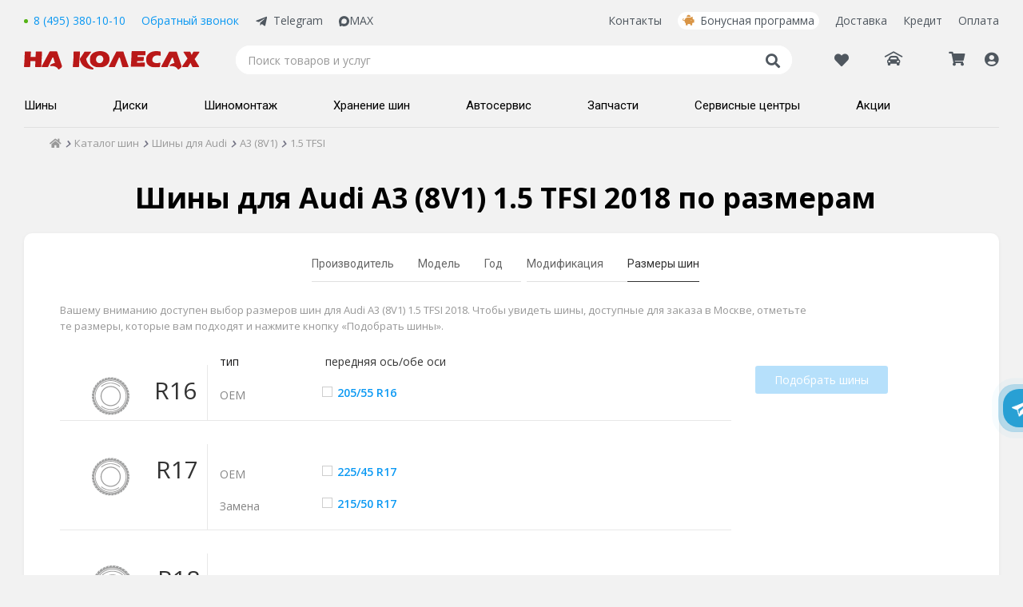

--- FILE ---
content_type: text/html; charset=utf-8
request_url: https://www.nakolesah.ru/tires/podbor/poavto/audi/a3-8v1/2018/15-tfsi.aspx
body_size: 31237
content:


<!DOCTYPE html>
<html id="ctl00_htmlHead">
<head><title>
	Размеры шин Audi A3 (8V1) 1.5 TFSI 2018 - заказ в Москве
</title><meta charset="utf-8" /><meta http-equiv="X-UA-Compatible" content="IE=edge" /><meta name="viewport" content="width=device-width, initial-scale=1, minimum-scale=1, maximum-scale=1" /><link href="/bundles/css/simple_master?v=U-aeZ7WqGe6AJ8rla1-FsYzNMYiGysSTi8CXYtwqHaE1" rel="stylesheet"/>
<link href="/bundles/css/all?v=eeaPacFvyk29tO3QJGPUZFFrE0zeQuDwMojTxJJ_y-w1" rel="stylesheet"/>
<link rel="manifest" href="/manifest.json" /><link rel="apple-touch-icon" sizes="180x180" href="/favicons/apple-touch-icon.png" /><link rel="icon" type="image/png" sizes="32x32" href="/favicons/favicon-32x32.png" /><link rel="icon" type="image/png" sizes="16x16" href="/favicons/favicon-16x16.png" /><link rel="manifest" href="/favicons/site.webmanifest" /><link rel="mask-icon" href="/favicons/safari-pinned-tab.svg" color="#db1414" /><link rel="shortcut icon" href="/favicons/favicon.ico" /><meta name="msapplication-TileColor" content="#00aba9" /><meta name="msapplication-config" content="/favicons/browserconfig.xml" /><meta name="theme-color" content="#ffffff" /><script type="application/ld+json">
    {
      "@context": "https://schema.org",
      "@type": "LocalBusiness",
      "image": [
        "https://www.nakolesah.ru/images/menu/logo7.png"
       ],
      "name": "На колесах.ру – интернет-магазин шин и дисков для авто в Москве",
      "description": "Интернет-магазин НА КОЛЕСАХ.РУ: каталог шин и дисков, условия доставки, адреса магазинов в Москве и представительств в городах России. Статьи, тесты и обзоры",
      "address": {
        "@type": "PostalAddress",
        "addressLocality": "Москва",
        "addressCountry": "РФ"
      },
      "url": "https://www.nakolesah.ru/",
      "potentialAction": [{
        "@type": "SearchAction",
        "target": {
          "@type": "EntryPoint",
          "urlTemplate": "https://www.nakolesah.ru/search.aspx?q={search_term_string}"
        },
        "query-input": "required name=search_term_string"
      }],
      "telephone": "8 (495) 380-10-10",
      "openingHours": "Ежедневно с 9:00 до 21:00",
      "paymentAccepted":"Cash, Credit Card",
      "priceRange": "$$"
    }
    </script><link rel="canonical" href="https://www.nakolesah.ru/tires/podbor/poavto/audi/a3-8v1/2018/15-tfsi.aspx"></link><meta name="description" content="Удобный поиск шин для Audi A3 (8V1) 1.5 TFSI 2018. Резина для Audi A3 (8V1) 1.5 TFSI 2018: невысокие цены, бесплатная доставка." /></head>
<body id="ctl00_Body">
    <!-- Yandex.Metrika counter -->
    <script type="text/javascript">
        (function (m, e, t, r, i, k, a) {
            m[i] = m[i] || function () { (m[i].a = m[i].a || []).push(arguments) };
            m[i].l = 1 * new Date();
            for (var j = 0; j < document.scripts.length; j++) { if (document.scripts[j].src === r) { return; } }
            k = e.createElement(t), a = e.getElementsByTagName(t)[0], k.async = 1, k.src = r, a.parentNode.insertBefore(k, a)
        })(window, document, 'script', 'https://mc.yandex.ru/metrika/tag.js?id=157511', 'ym');

        ym(157511, 'init', { ssr: true, webvisor: true, clickmap: true, ecommerce: "dataLayer", accurateTrackBounce: true, trackLinks: true });
    </script>
    <noscript>
        <div>
            <img src="https://mc.yandex.ru/watch/157511" style="position: absolute; left: -9999px;" alt="" />
        </div>
    </noscript>
    <!-- /Yandex.Metrika counter -->
    
    <form method="post" action="./15-tfsi.aspx" onsubmit="javascript:return WebForm_OnSubmit();" id="aspnetForm">
<div class="aspNetHidden">
<input type="hidden" name="__EVENTTARGET" id="__EVENTTARGET" value="" />
<input type="hidden" name="__EVENTARGUMENT" id="__EVENTARGUMENT" value="" />
<input type="hidden" name="__VIEWSTATE" id="__VIEWSTATE" value="/wEPDwULLTIwNjA0MDQxOTNkGAIFHmN0bDAwJGNwaENlbnRlciR1Y1N0ZXBzJG12TWFpbg8PZGZkBRpjdGwwMCRjdGwxNiRNdWx0aVZpZXdMb2dpbg8PZAIBZMNsFQqXzQBwVYcIVIROrTImZExSF/Lq89QG+eF3yEhH" />
</div>

<script type="text/javascript">
//<![CDATA[
var theForm = document.forms['aspnetForm'];
if (!theForm) {
    theForm = document.aspnetForm;
}
function __doPostBack(eventTarget, eventArgument) {
    if (!theForm.onsubmit || (theForm.onsubmit() != false)) {
        theForm.__EVENTTARGET.value = eventTarget;
        theForm.__EVENTARGUMENT.value = eventArgument;
        theForm.submit();
    }
}
//]]>
</script>


<script src="/WebResource.axd?d=vovoXzdvtHIneKeiQZCXt1X1s6KTHrYepbRVoo-qae2d7smNn82wFNwa-pxSYFYpm5r84MVoxLyb2DEderVbpAlvvlJQcpYKUCxM4-e-t2M1&amp;t=637454176754849868" type="text/javascript"></script>


<script src="/ScriptResource.axd?d=tFnLZFDAEazkb0NIL9sxrbS-Ke269odn7SMztbovKSwOAj04QECvtJJDBwFKpm0NbR1LJtCnAq6Aenv7HcZIYq9faptUUbnBU8cObLRw2oCAdHNuPPVjnNUT6q4ul0Oppiy4_NGrkKleQL-6VVKij_oaeNDQZD7AWnL-btWwSOk1&amp;t=ffffffffe191061b" type="text/javascript"></script>
<script src="/ScriptResource.axd?d=fgh5s_f-GdA-1oz-MYfy7-YHKT7S44tLyo8Pf3RWHk7YgbKpx89tKzBk_SX6X9pnU6q_IcCxghH-tl1tl2i-2tsNh9mQhl2VafP6CzkA2LGSMV5trbMQKUX5ebD5djeA0&amp;t=23c9c237" type="text/javascript"></script>
<script src="/ScriptResource.axd?d=l_hA6Kvsj1vuiXT9uvzDuvsDO3X_BR4ulTcTjggcLnKuvvIvSiMTLzY8wpEgWkVC2yqzU6V3wQXhtsOsfVws3FGSt2QsFW5nbPg0n1sJFaFweW4hHFaPV6sXwk2_WT6ihaoofKuiqkGVjxsmag7Mkw2&amp;t=23c9c237" type="text/javascript"></script>
<script type="text/javascript">
//<![CDATA[
function WebForm_OnSubmit() {
if (typeof(ValidatorOnSubmit) == "function" && ValidatorOnSubmit() == false) return false;
return true;
}
//]]>
</script>

<div class="aspNetHidden">

	<input type="hidden" name="__VIEWSTATEGENERATOR" id="__VIEWSTATEGENERATOR" value="186EAA2B" />
	<input type="hidden" name="__EVENTVALIDATION" id="__EVENTVALIDATION" value="/wEdAAZp6CzY5+3rp9r5eKpdwBwB5viUGXeceNY7gpzgaZmCcpGg+W8YwN+sbOOuiAiOdHeeURYwIzSKoHwDHm13aW+XckQMKSymOq9BhXUUo+dM1pkbGr2F96ahtMlX2Ht8Bfl0Zjeb74QHY29QNWRzBhs/tmvUjb8J0istXsTrguZg7A==" />
</div>
        <script type="text/javascript">
//<![CDATA[
Sys.WebForms.PageRequestManager._initialize('ctl00$sm', 'aspnetForm', ['tctl00$ctl16$UpdatePanel1',''], [], [], 90, 'ctl00');
//]]>
</script>

        <div class="master-header">
            
<link rel="preconnect" href="https://fonts.gstatic.com">
<link href="https://fonts.googleapis.com/css2?family=Open+Sans:ital,wght@0,300;0,400;0,600;0,700;0,800;1,400;1,700&family=Roboto:wght@400;500;700;900&display=swap" rel="stylesheet">
<link rel="preload" crossorigin="anonymous" as="font" href="/Styles/fonts/fontawesome-pro-5.7.2-web/webfonts/fa-solid-900.woff2">
<div class="wrapperSection-headerMain_outer">
    
    <noindex>
        </noindex>
    <div class="wrapperSection-inner">
        <div class="header-cnt">
            <header class="header">
                <div class="header__row _first">
                    <div class="header__inner _left">
                        <div class="header__phone">
                            <span class="call_phone_1">
                                 <a id="linkPhone" runat="server" href="tel:+74953801010" class="tel ya-phone">8 (495) 380-10-10</a> 
                                 <meta itemprop="telephone" content="8 (495) 380-10-10" />
                            </span>
                        </div>
                        <div class="header__link header__callback" id="divCallback" runat="server">
                            <span class="btn-call-me" onclick="showCallBackPopup()">
                                Обратный звонок
                            </span>
                        </div>
                        <a href="http://t.me/nakolesahbot" class="header__telegram" target="_blank">Telegram</a>
                        <a href="https://max.ru/u/f9LHodD0cOJj1AC-aBbWUK_2pvKWl2Ei4MpX9nZ5xPtpf-CCn7TMYSwz1Yk" class="header__maxApp" target="_blank">
<svg xmlns="http://www.w3.org/2000/svg" viewBox="0 0 42 42" fill="none" class="svelte-1p0ji45"><path fill="currentColor" fill-rule="evenodd" d="M21.47 41.88c-4.11 0-6.02-.6-9.34-3-2.1 2.7-8.75 4.81-9.04 1.2 0-2.71-.6-5-1.28-7.5C1 29.5.08 26.07.08 21.1.08 9.23 9.82.3 21.36.3c11.55 0 20.6 9.37 20.6 20.91a20.6 20.6 0 0 1-20.49 20.67Zm.17-31.32c-5.62-.29-10 3.6-10.97 9.7-.8 5.05.62 11.2 1.83 11.52.58.14 2.04-1.04 2.95-1.95a10.4 10.4 0 0 0 5.08 1.81 10.7 10.7 0 0 0 11.19-9.97 10.7 10.7 0 0 0-10.08-11.1Z" clip-rule="evenodd"></path></svg>
MAX</a>
                    </div>
                    <div class="header__inner _right">
                        <div class="header__inner _menu">
                            <a href="/contacts.aspx">Контакты</a>
<a class="header__bonusLink" href="/discounts.aspx">Бонусная программа</a>
<a href="/delivery.aspx">Доставка</a>
<a href="/promo/shiny-diski-i-uslugi-v-kredit-v-odin-klik.aspx">Кредит</a>
<a href="/howtopay.aspx">Оплата</a>
                        </div>
                    </div>
                </div>
                <div class="header__row _second">
                    <div class="header__menu-bar icon">
                        <span class="">
                            <i class="fas fa-bars icon"></i>
                        </span>
                    </div>
                    <a href="/" id="ctl00_ctl16_hypHome" title="На главную" class="logo header__logo"></a>
                    <div class="search header__search">
                        <input type="search" name="text" placeholder="Поиск товаров и услуг" class="header__search-input" value="" />
                        <div class="icon" onclick="showSearch()"><i class="fas fa-search"></i></div>
                    </div>
                    <div class="header__profile">
                        <a href="/favorites.aspx" id="ctl00_ctl16_linkFav" class="favorLnkHeader">
                            <i class="far fa-heart">
                                
                            </i>
                        </a>
                        <div class="header_car">
                            <div class="new-header__PersonalCar">
                                <div id="ctl00_ctl16_divCarsTitleEmpty" class="selectPersonalCar unselected">
                                    <span class="selectPersonalCar-item selectPersonalCar-icon icon">
                                        <i class="fas fa-car-garage"></i>
                                        <span class="selectPersonalCar-txt hidden">Гараж</span>
                                    </span>
                                </div>
                                
                                <div class="selectPersonalCar-dropdown">
                                    <div class="selectPersonalCar-list inactive">
                                        <div class="selectPersonalCar-headerGrg">
                                            <a href="/clientprofile/personalcars.aspx" class="c-blue fw-extrabold">Гараж</a>
                                        </div>
                                        
                                        <div id="ctl00_ctl16_divCarsContentEmpty" class="selectPersonalCar-dropdownInfo">
                                            <span class="">Для быстрого подбора товаров добавьте свой автомобиль в гараж.
                                            </span>
                                        </div>
                                        <div class="selectPersonalCar-listBtn">
                                            <a href="/clientprofile/personalcars.aspx" id="ctl00_ctl16_linkAddCarPopup" class="btn2-abs btn2-blue">
                                                <span class="btn2-txt">Добавить авто</span>
                                            </a>
                                        </div>
                                    </div>
                                </div>
                            </div>
                        </div>
                        <div class="header_cart hidden-xxs">
                            <a id="ctl00_ctl16_hypCart" class="nhp-cart icon" href="/cart.aspx">
                                <i class="fas fa-shopping-cart">
                                    <span id="ctl00_ctl16_lblBasketCount" class="kolvo header__kolvo">0</span>
                                </i>
                            </a>
                        </div>
                        <div class="header__profileMenu ">
                            <div id="ctl00_ctl16_liProfile" class="profileMenu-wrapper icon">
                                <span id="ctl00_ctl16_ankLogin" class="nhp-profile lnk-abs hidden-xxs">
                                    <i class="fas fa-user-circle">
                                        
                                        <span id="ctl00_ctl16_lblBonusCountProfile" class="kolvo header__kolvo header__bonus-kol ">0</span>
                                    </i>
                                    <span class='lnk-inner hidden'>
                                        <span id="ctl00_ctl16_lblProfile">Мой кабинет</span>
                                    </span>
                                </span>
                                <ul id="ctl00_ctl16_ulClientMenu" class="header__profile-dropdown">
                                    <li id="ctl00_ctl16_liLogin">
                                        <a href="javascript:void(0)" id="ctl00_ctl16_aLogin" onclick="showPopupProfile(&#39;popupProfileLogin&#39;)">Регистрация или вход</a>
                                    </li>
                                    <li>
                                        <a href="/clientprofile/" id="ctl00_ctl16_aPersonalProfile" onclick="showPopupProfile(&#39;popupProfileLogin&#39;);$(&#39;#hfRedirect&#39;).val(&#39;/clientprofile/&#39;);return false;">Обзор профиля</a>
                                    </li>
                                    <li>
                                        <a href="/clientprofile/payments.aspx" id="ctl00_ctl16_aPayments" onclick="javascript:showPopupProfile(&#39;popupProfileLogin&#39;);$(&#39;#hfRedirect&#39;).val(&#39;/clientprofile/payments.aspx&#39;);return false;">Мои заказы
                                            <span class="aside">
                                                
                                            </span>
                                        </a>
                                    </li>
                                    <li>
                                        <a href="/clientprofile/bonus.aspx" id="ctl00_ctl16_aBonuses" onclick="javascript:showPopupProfile(&#39;popupProfileLogin&#39;);$(&#39;#hfRedirect&#39;).val(&#39;/clientprofile/bonus.aspx&#39;);return false;">Бонусы
                                            <span class="aside">
                                                
                                            </span>
                                        </a>
                                    </li>
                                    <li>
                                        <a href="/clientprofile/reviews.aspx" id="ctl00_ctl16_aReviews" onclick="javascript:showPopupProfile(&#39;popupProfileLogin&#39;);$(&#39;#hfRedirect&#39;).val(&#39;/clientprofile/reviews.aspx&#39;);return false;">Отзывы о покупках
                                                <span class="aside">
                                                    <span id="ctl00_ctl16_lblReviewsCount" class="kolvo"></span>
                                                </span>
                                        </a>
                                    </li>
                                    <li>
                                        <a href="/clientprofile/complaintbook.aspx" id="ctl00_ctl16_aComplaintbook" onclick="javascript:showPopupProfile(&#39;popupProfileLogin&#39;);$(&#39;#hfRedirect&#39;).val(&#39;/clientprofile/complaintbook.aspx&#39;);return false;">Отзывы о магазинах
                                                <span class="aside">
                                                    <span id="ctl00_ctl16_lblComplaintbookCount" class="kolvo"></span>
                                                </span>
                                        </a>
                                    </li>
                                    <li>
                                        <a href="/clientprofile/recommendations.aspx" id="ctl00_ctl16_aRecommends" onclick="javascript:showPopupProfile(&#39;popupProfileLogin&#39;);$(&#39;#hfRedirect&#39;).val(&#39;/clientprofile/recommendations.aspx&#39;);return false;">Рекомендации                                            
                                            <span class="aside">
                                                
                                                <span id="ctl00_ctl16_lblRecommendsCount" class="kolvo">0</span>
                                            </span>
                                        </a>
                                    </li>
                                    <li>
                                        <a href="/clientprofile/warranty.aspx" id="ctl00_ctl16_aWarranty" onclick="javascript:showPopupProfile(&#39;popupProfileLogin&#39;);$(&#39;#hfRedirect&#39;).val(&#39;/clientprofile/warranty.aspx&#39;);return false;">Расширенная гарантия</a>
                                    </li>
                                    <li>
                                        <a href="/clientprofile/personalcars.aspx" id="ctl00_ctl16_aPersonalCars" onclick="javascript:showPopupProfile(&#39;popupProfileLogin&#39;);$(&#39;#hfRedirect&#39;).val(&#39;/clientprofile/personalcars.aspx&#39;);return false;">Гараж
                                            <span class="aside">
                                                <span class="carLogo">
                                                    </span>
                                                <span class="carName">
                                                    </span>
                                            </span>
                                        </a>
                                    </li>

                                    <li>
                                        <a href="/clientprofile/tiresstorage.aspx" id="ctl00_ctl16_aTiresStorage" onclick="javascript:showPopupProfile(&#39;popupProfileLogin&#39;);$(&#39;#hfRedirect&#39;).val(&#39;/clientprofile/tiresstorage.aspx&#39;);return false;">Хранение шин</a>
                                    </li>
                                    <li>
                                        <a href="/viewedproducts.aspx">Просмотренные товары</a>
                                    </li>
                                    <li>
                                        <a href="/favorites.aspx">Избранное 
                                            <span class="aside">
                                                
                                            </span>
                                        </a>
                                    </li>
                                    <li>
                                        <a href="/clientprofile/gifts.aspx" id="ctl00_ctl16_aGifts" onclick="javascript:showPopupProfile(&#39;popupProfileLogin&#39;);$(&#39;#hfRedirect&#39;).val(&#39;/clientprofile/gifts.aspx&#39;);return false;">Подарки</a>
                                    </li>
                                
                                    <li>
                                        <a href="/clientprofile/personaldata.aspx" id="ctl00_ctl16_aPersonalData" onclick="showPopupProfile(&#39;popupProfileLogin&#39;);$(&#39;#hfRedirect&#39;).val(&#39;/clientprofile/personaldata.aspx&#39;);return false;">Контактные данные</a>
                                    </li>
                                    
                                </ul>
                                <div class="profileMenu-close"><i class="fas fa-times icon"></i></div>
                            </div>
                        </div>
                    </div>
                    <!--<div class="header__popup-show">
                        <div id="btnServicePopup" class="lnk" onclick="showServicePopup()">Записаться в автосервис</div>
                    </div>-->
                </div>
                <div class="header__row _third menu header__menu">
                    <ul class="header__menu-list" itemtype="https://schema.org/SiteNavigationElement" itemscope="">
                        
                                <li id="ctl00_ctl16_repMenu101_200_ctl00_liParent">
                                    <a id="hyp" class="shiny" itemprop="url" href="../../../../../../podbor-shin.aspx">
                                            <span class="new-header__bottom-menu__link-span" itemprop="name">
                                                Шины
                                                <i class="fas fa-angle-right"></i>                                                             
                                            </span>                                    
                                    </a>
                                    <div class="dropdown-menu">
                                        
                                                <ul class="dropdown-menu__list">
                                                    <li id="ctl00_ctl16_repMenu101_200_ctl00_repMenu_ctl00_liTitleImg" class="dml-title">
                                                        <a id="hyp">Легковые шины
                                                                <i class="fas fa-angle-right"></i>                                                                              
                                                        </a>
                                                    </li>
                                                    <li class="dropdown-menu__list-inner-wrap">
                                                        <ul class="js-rep-menu-inner dropdown-menu__list-inner">
                                                            
                                                                    <li id="ctl00_ctl16_repMenu101_200_ctl00_repMenu_ctl00_repMenu_ctl00_liThird" class="podbor-shin.aspx#byauto">
                                                                        <a id="hyp" href="../../../../../../podbor-shin.aspx#byauto">Подбор шин по авто</a>
                                                                    </li>
                                                                
                                                                    <li id="ctl00_ctl16_repMenu101_200_ctl00_repMenu_ctl00_repMenu_ctl01_liThird" class="podbor-shin.aspx#bysize">
                                                                        <a id="hyp" href="../../../../../../podbor-shin.aspx#bysize">Подбор шин по размеру</a>
                                                                    </li>
                                                                
                                                        </ul>
                                                    </li>
                                                </ul>
                                            
                                                <ul class="dropdown-menu__list">
                                                    <li id="ctl00_ctl16_repMenu101_200_ctl00_repMenu_ctl01_liTitleImg" class="dml-title">
                                                        <a id="hyp">По сезонности
                                                                <i class="fas fa-angle-right"></i>                                                                              
                                                        </a>
                                                    </li>
                                                    <li class="dropdown-menu__list-inner-wrap">
                                                        <ul class="js-rep-menu-inner dropdown-menu__list-inner">
                                                            
                                                                    <li id="ctl00_ctl16_repMenu101_200_ctl00_repMenu_ctl01_repMenu_ctl00_liThird" class="promo-freedelivery">
                                                                        <a id="hyp" href="../../../../../../podbor-shin/season-summer/promo-freedelivery.aspx">Летние шины</a>
                                                                    </li>
                                                                
                                                                    <li id="ctl00_ctl16_repMenu101_200_ctl00_repMenu_ctl01_repMenu_ctl01_liThird" class="season-winter">
                                                                        <a id="hyp" href="../../../../../../podbor-shin/season-winter.aspx">Зимние шины без шипов</a>
                                                                    </li>
                                                                
                                                                    <li id="ctl00_ctl16_repMenu101_200_ctl00_repMenu_ctl01_repMenu_ctl02_liThird" class="season-winter-studs">
                                                                        <a id="hyp" href="../../../../../../podbor-shin/season-winter-studs.aspx">Шипованные шины</a>
                                                                    </li>
                                                                
                                                        </ul>
                                                    </li>
                                                </ul>
                                            
                                                <ul class="dropdown-menu__list">
                                                    <li id="ctl00_ctl16_repMenu101_200_ctl00_repMenu_ctl02_liTitleImg" class="dml-title">
                                                        <a id="hyp">По типу шин
                                                                <i class="fas fa-angle-right"></i>                                                                              
                                                        </a>
                                                    </li>
                                                    <li class="dropdown-menu__list-inner-wrap">
                                                        <ul class="js-rep-menu-inner dropdown-menu__list-inner">
                                                            
                                                                    <li id="ctl00_ctl16_repMenu101_200_ctl00_repMenu_ctl02_repMenu_ctl00_liThird" class="search.aspx?Season=winter%2cwinter-studs&amp;RunFlat=on&amp;Stock=4">
                                                                        <a id="hyp" href="../../../../../../podbor-shin/search.aspx?Season=winter%2cwinter-studs&amp;RunFlat=on&amp;Stock=4">Шины Runflat</a>
                                                                    </li>
                                                                
                                                                    <li id="ctl00_ctl16_repMenu101_200_ctl00_repMenu_ctl02_repMenu_ctl01_liThird" class="search.aspx?AT=c">
                                                                        <a id="hyp" href="../../../../../../podbor-shin/search.aspx?AT=c">Коммерческие шины</a>
                                                                    </li>
                                                                
                                                        </ul>
                                                    </li>
                                                </ul>
                                            
                                                <ul class="dropdown-menu__list">
                                                    <li id="ctl00_ctl16_repMenu101_200_ctl00_repMenu_ctl03_liTitleImg" class="dml-title">
                                                        <a id="hyp">По производителям
                                                                <i class="fas fa-angle-right"></i>                                                                              
                                                        </a>
                                                    </li>
                                                    <li class="dropdown-menu__list-inner-wrap">
                                                        <ul class="js-rep-menu-inner dropdown-menu__list-inner">
                                                            
                                                                    <li id="ctl00_ctl16_repMenu101_200_ctl00_repMenu_ctl03_repMenu_ctl00_liThird" class="search.aspx?Season=winter%2cwinter-studs&amp;Vendors=ikon-tyres">
                                                                        <a id="hyp" href="../../../../../../podbor-shin/search.aspx?Season=winter%2cwinter-studs&amp;Vendors=ikon-tyres">Ikon Tyres</a>
                                                                    </li>
                                                                
                                                                    <li id="ctl00_ctl16_repMenu101_200_ctl00_repMenu_ctl03_repMenu_ctl01_liThird" class="search.aspx?Season=winter%2cwinter-studs&amp;Vendors=pirelli">
                                                                        <a id="hyp" href="../../../../../../podbor-shin/search.aspx?Season=winter%2cwinter-studs&amp;Vendors=pirelli">Pirelli</a>
                                                                    </li>
                                                                
                                                                    <li id="ctl00_ctl16_repMenu101_200_ctl00_repMenu_ctl03_repMenu_ctl02_liThird" class="search.aspx?Season=winter%2cwinter-studs&amp;Vendors=pirelli-formula">
                                                                        <a id="hyp" href="../../../../../../podbor-shin/search.aspx?Season=winter%2cwinter-studs&amp;Vendors=pirelli-formula">Pirelli Formula</a>
                                                                    </li>
                                                                
                                                                    <li id="ctl00_ctl16_repMenu101_200_ctl00_repMenu_ctl03_repMenu_ctl03_liThird" class="search.aspx?Season=winter%2cwinter-studs&amp;Vendors=viatti">
                                                                        <a id="hyp" href="../../../../../../podbor-shin/search.aspx?Season=winter%2cwinter-studs&amp;Vendors=viatti">Viatti</a>
                                                                    </li>
                                                                
                                                                    <li id="ctl00_ctl16_repMenu101_200_ctl00_repMenu_ctl03_repMenu_ctl04_liThird" class="search.aspx?Season=winter%2cwinter-studs&amp;Vendors=yokohama">
                                                                        <a id="hyp" href="../../../../../../podbor-shin/search.aspx?Season=winter%2cwinter-studs&amp;Vendors=yokohama">Yokohama</a>
                                                                    </li>
                                                                
                                                                    <li id="ctl00_ctl16_repMenu101_200_ctl00_repMenu_ctl03_repMenu_ctl05_liThird" class="search.aspx?Season=winter%2cwinter-studs&amp;Vendors=cordiant">
                                                                        <a id="hyp" href="../../../../../../podbor-shin/search.aspx?Season=winter%2cwinter-studs&amp;Vendors=cordiant">Cordiant</a>
                                                                    </li>
                                                                
                                                                    <li id="ctl00_ctl16_repMenu101_200_ctl00_repMenu_ctl03_repMenu_ctl06_liThird" class="search.aspx?Season=winter%2cwinter-studs&amp;Vendors=continental">
                                                                        <a id="hyp" href="../../../../../../podbor-shin/search.aspx?Season=winter%2cwinter-studs&amp;Vendors=continental">Continental</a>
                                                                    </li>
                                                                
                                                                    <li id="ctl00_ctl16_repMenu101_200_ctl00_repMenu_ctl03_repMenu_ctl07_liThird" class="search.aspx?Season=winter%2cwinter-studs&amp;Vendors=kumho">
                                                                        <a id="hyp" href="../../../../../../podbor-shin/search.aspx?Season=winter%2cwinter-studs&amp;Vendors=kumho">Kumho</a>
                                                                    </li>
                                                                
                                                                    <li id="ctl00_ctl16_repMenu101_200_ctl00_repMenu_ctl03_repMenu_ctl08_liThird" class="search.aspx?Season=ms%2csummer&amp;Vendors=sailun">
                                                                        <a id="hyp" href="../../../../../../podbor-shin/search.aspx?Season=ms%2csummer&amp;Vendors=sailun">Sailun</a>
                                                                    </li>
                                                                
                                                                    <li id="ctl00_ctl16_repMenu101_200_ctl00_repMenu_ctl03_repMenu_ctl09_liThird" class="search.aspx?Season=winter%2cwinter-studs&amp;Vendors=michelin">
                                                                        <a id="hyp" href="../../../../../../podbor-shin/search.aspx?Season=winter%2cwinter-studs&amp;Vendors=michelin">Michelin</a>
                                                                    </li>
                                                                
                                                                    <li id="ctl00_ctl16_repMenu101_200_ctl00_repMenu_ctl03_repMenu_ctl10_liThird" class="search.aspx?Season=winter%2cwinter-studs&amp;Vendors=triangle">
                                                                        <a id="hyp" href="../../../../../../podbor-shin/search.aspx?Season=winter%2cwinter-studs&amp;Vendors=triangle">Triangle</a>
                                                                    </li>
                                                                
                                                        </ul>
                                                    </li>
                                                </ul>
                                            
                                                <ul class="dropdown-menu__list">
                                                    <li id="ctl00_ctl16_repMenu101_200_ctl00_repMenu_ctl04_liTitleImg" class="dml-title">
                                                        <a id="hyp">Покупателю
                                                                <i class="fas fa-angle-right"></i>                                                                              
                                                        </a>
                                                    </li>
                                                    <li class="dropdown-menu__list-inner-wrap">
                                                        <ul class="js-rep-menu-inner dropdown-menu__list-inner">
                                                            
                                                                    <li id="ctl00_ctl16_repMenu101_200_ctl00_repMenu_ctl04_repMenu_ctl00_liThird" class="faq_tires">
                                                                        <a id="hyp" href="../../../../../../faq_tires.aspx">Частые вопросы по шинам</a>
                                                                    </li>
                                                                
                                                                    <li id="ctl00_ctl16_repMenu101_200_ctl00_repMenu_ctl04_repMenu_ctl01_liThird" class="tire">
                                                                        <a id="hyp" href="../../../../../../otzyvy/tire.aspx">Отзывы о шинах</a>
                                                                    </li>
                                                                
                                                                    <li id="ctl00_ctl16_repMenu101_200_ctl00_repMenu_ctl04_repMenu_ctl02_liThird" class="speedindex">
                                                                        <a id="hyp" href="../../../../../../speedindex.aspx">Индексы скорости и нагрузки</a>
                                                                    </li>
                                                                
                                                                    <li id="ctl00_ctl16_repMenu101_200_ctl00_repMenu_ctl04_repMenu_ctl03_liThird" class="runflat">
                                                                        <a id="hyp" href="../../../../../../information/runflat.aspx">О технологии RunFlat</a>
                                                                    </li>
                                                                
                                                                    <li id="ctl00_ctl16_repMenu101_200_ctl00_repMenu_ctl04_repMenu_ctl04_liThird" class="complementary">
                                                                        <a id="hyp" href="../../../../../../information/complementary.aspx">Соответствие шин и дисков</a>
                                                                    </li>
                                                                
                                                                    <li id="ctl00_ctl16_repMenu101_200_ctl00_repMenu_ctl04_repMenu_ctl05_liThird" class="sezonnoe-hranenie-shin">
                                                                        <a id="hyp" href="../../../../../../uslugi/sezonnoe-hranenie-shin.aspx">Сезонное хранение шин</a>
                                                                    </li>
                                                                
                                                        </ul>
                                                    </li>
                                                </ul>
                                            
                                        <div id="ctl00_ctl16_repMenu101_200_ctl00_pnlBanner" class="dropdown-menu__banner">
	
                                            <div class="dropdown-menu__banner_item">
                                                <a id="ctl00_ctl16_repMenu101_200_ctl00_hlinkBanner" href="/promo/zapchasti-i-avtoservis-vmeste.aspx"><img id="ctl00_ctl16_repMenu101_200_ctl00_imgBanner" class="logo-hover" src="/images/handout/384_tile.png" /></a>
                                            </div>
                                        
</div>
                                    </div>
                                </li>
                            
                                <li id="ctl00_ctl16_repMenu101_200_ctl01_liParent">
                                    <a id="hyp" class="diski" itemprop="url" href="../../../../../../podbor-diskov.aspx">
                                            <span class="new-header__bottom-menu__link-span" itemprop="name">
                                                Диски
                                                <i class="fas fa-angle-right"></i>                                                             
                                            </span>                                    
                                    </a>
                                    <div class="dropdown-menu">
                                        
                                                <ul class="dropdown-menu__list">
                                                    <li id="ctl00_ctl16_repMenu101_200_ctl01_repMenu_ctl00_liTitleImg" class="dml-title">
                                                        <a id="hyp">Колесные диски
                                                                <i class="fas fa-angle-right"></i>                                                                              
                                                        </a>
                                                    </li>
                                                    <li class="dropdown-menu__list-inner-wrap">
                                                        <ul class="js-rep-menu-inner dropdown-menu__list-inner">
                                                            
                                                                    <li id="ctl00_ctl16_repMenu101_200_ctl01_repMenu_ctl00_repMenu_ctl00_liThird" class="podbor-diskov.aspx#byauto">
                                                                        <a id="hyp" href="../../../../../../podbor-diskov.aspx#byauto">Подбор дисков по авто</a>
                                                                    </li>
                                                                
                                                                    <li id="ctl00_ctl16_repMenu101_200_ctl01_repMenu_ctl00_repMenu_ctl01_liThird" class="podbor-diskov.aspx#bysize">
                                                                        <a id="hyp" href="../../../../../../podbor-diskov.aspx#bysize">Подбор дисков по размеру</a>
                                                                    </li>
                                                                
                                                        </ul>
                                                    </li>
                                                </ul>
                                            
                                                <ul class="dropdown-menu__list">
                                                    <li id="ctl00_ctl16_repMenu101_200_ctl01_repMenu_ctl01_liTitleImg" class="dml-title">
                                                        <a id="hyp">По типу дисков
                                                                <i class="fas fa-angle-right"></i>                                                                              
                                                        </a>
                                                    </li>
                                                    <li class="dropdown-menu__list-inner-wrap">
                                                        <ul class="js-rep-menu-inner dropdown-menu__list-inner">
                                                            
                                                                    <li id="ctl00_ctl16_repMenu101_200_ctl01_repMenu_ctl01_repMenu_ctl00_liThird" class="search.aspx?Vendors=klsreplica%2clegeartis_optima%2clsreplica">
                                                                        <a id="hyp" href="https://www.nakolesah.ru/podbor-diskov/search.aspx?Vendors=klsreplica%2clegeartis_optima%2clsreplica">Оригинальный дизайн</a>
                                                                    </li>
                                                                
                                                                    <li id="ctl00_ctl16_repMenu101_200_ctl01_repMenu_ctl01_repMenu_ctl01_liThird" class="shtampovannye">
                                                                        <a id="hyp" href="../../../../../../podbor-diskov/shtampovannye.aspx">Штампованные</a>
                                                                    </li>
                                                                
                                                                    <li id="ctl00_ctl16_repMenu101_200_ctl01_repMenu_ctl01_repMenu_ctl02_liThird" class="litye">
                                                                        <a id="hyp" href="../../../../../../podbor-diskov/litye.aspx">Литые</a>
                                                                    </li>
                                                                
                                                        </ul>
                                                    </li>
                                                </ul>
                                            
                                                <ul class="dropdown-menu__list">
                                                    <li id="ctl00_ctl16_repMenu101_200_ctl01_repMenu_ctl02_liTitleImg" class="dml-title">
                                                        <a id="hyp">По производителям
                                                                <i class="fas fa-angle-right"></i>                                                                              
                                                        </a>
                                                    </li>
                                                    <li class="dropdown-menu__list-inner-wrap">
                                                        <ul class="js-rep-menu-inner dropdown-menu__list-inner">
                                                            
                                                                    <li id="ctl00_ctl16_repMenu101_200_ctl01_repMenu_ctl02_repMenu_ctl00_liThird" class="skad">
                                                                        <a id="hyp" href="../../../../../../podbor-diskov/skad.aspx">Скад</a>
                                                                    </li>
                                                                
                                                                    <li id="ctl00_ctl16_repMenu101_200_ctl01_repMenu_ctl02_repMenu_ctl01_liThird" class="tzsk">
                                                                        <a id="hyp" href="../../../../../../podbor-diskov/tzsk.aspx">ТЗСК</a>
                                                                    </li>
                                                                
                                                                    <li id="ctl00_ctl16_repMenu101_200_ctl01_repMenu_ctl02_repMenu_ctl02_liThird" class="kik">
                                                                        <a id="hyp" href="../../../../../../podbor-diskov/kik.aspx">КиК</a>
                                                                    </li>
                                                                
                                                                    <li id="ctl00_ctl16_repMenu101_200_ctl01_repMenu_ctl02_repMenu_ctl03_liThird" class="trebl">
                                                                        <a id="hyp" href="../../../../../../podbor-diskov/trebl.aspx">Trebl</a>
                                                                    </li>
                                                                
                                                                    <li id="ctl00_ctl16_repMenu101_200_ctl01_repMenu_ctl02_repMenu_ctl04_liThird" class="lsreplica">
                                                                        <a id="hyp" href="../../../../../../podbor-diskov/lsreplica.aspx">Replay</a>
                                                                    </li>
                                                                
                                                                    <li id="ctl00_ctl16_repMenu101_200_ctl01_repMenu_ctl02_repMenu_ctl05_liThird" class="ifree">
                                                                        <a id="hyp" href="../../../../../../podbor-diskov/ifree.aspx">iFree</a>
                                                                    </li>
                                                                
                                                                    <li id="ctl00_ctl16_repMenu101_200_ctl01_repMenu_ctl02_repMenu_ctl06_liThird" class="lswheels">
                                                                        <a id="hyp" href="../../../../../../podbor-diskov/lswheels.aspx">LS</a>
                                                                    </li>
                                                                
                                                                    <li id="ctl00_ctl16_repMenu101_200_ctl01_repMenu_ctl02_repMenu_ctl07_liThird" class="khomen-wheels">
                                                                        <a id="hyp" href="../../../../../../podbor-diskov/khomen-wheels.aspx">Khomen Wheels</a>
                                                                    </li>
                                                                
                                                                    <li id="ctl00_ctl16_repMenu101_200_ctl01_repMenu_ctl02_repMenu_ctl08_liThird" class="wheels">
                                                                        <a id="hyp" href="../../../../../../wheels.aspx">Все производители</a>
                                                                    </li>
                                                                
                                                        </ul>
                                                    </li>
                                                </ul>
                                            
                                                <ul class="dropdown-menu__list">
                                                    <li id="ctl00_ctl16_repMenu101_200_ctl01_repMenu_ctl03_liTitleImg" class="dml-title">
                                                        <a id="hyp">Покупателю
                                                                <i class="fas fa-angle-right"></i>                                                                              
                                                        </a>
                                                    </li>
                                                    <li class="dropdown-menu__list-inner-wrap">
                                                        <ul class="js-rep-menu-inner dropdown-menu__list-inner">
                                                            
                                                                    <li id="ctl00_ctl16_repMenu101_200_ctl01_repMenu_ctl03_repMenu_ctl00_liThird" class="wheel">
                                                                        <a id="hyp" href="../../../../../../otzyvy/wheel.aspx">Отзывы о дисках</a>
                                                                    </li>
                                                                
                                                                    <li id="ctl00_ctl16_repMenu101_200_ctl01_repMenu_ctl03_repMenu_ctl01_liThird" class="markwheels">
                                                                        <a id="hyp" href="../../../../../../information/markwheels.aspx">Маркировка дисков</a>
                                                                    </li>
                                                                
                                                                    <li id="ctl00_ctl16_repMenu101_200_ctl01_repMenu_ctl03_repMenu_ctl02_liThird" class="replica_wheel">
                                                                        <a id="hyp" href="../../../../../../replica_wheel.aspx">Реплика или оригинал</a>
                                                                    </li>
                                                                
                                                                    <li id="ctl00_ctl16_repMenu101_200_ctl01_repMenu_ctl03_repMenu_ctl03_liThird" class="secret_bolts">
                                                                        <a id="hyp" href="../../../../../../information/secret_bolts.aspx">Как подобрать секретки</a>
                                                                    </li>
                                                                
                                                        </ul>
                                                    </li>
                                                </ul>
                                            
                                        <div id="ctl00_ctl16_repMenu101_200_ctl01_pnlBanner" class="dropdown-menu__banner">
	
                                            <div class="dropdown-menu__banner_item">
                                                <a id="ctl00_ctl16_repMenu101_200_ctl01_hlinkBanner" href="/promo/shiny-diski-i-uslugi-v-kredit-v-odin-klik.aspx"><img id="ctl00_ctl16_repMenu101_200_ctl01_imgBanner" class="logo-hover" src="/images/handout/367_tile.png" /></a>
                                            </div>
                                        
</div>
                                    </div>
                                </li>
                            
                                <li id="ctl00_ctl16_repMenu101_200_ctl02_liParent">
                                    <a id="hyp" class="shinomontazh" itemprop="url" href="../../../../../../uslugi.aspx">
                                            <span class="new-header__bottom-menu__link-span" itemprop="name">
                                                Шиномонтаж
                                                <i class="fas fa-angle-right"></i>                                                             
                                            </span>                                    
                                    </a>
                                    <div class="dropdown-menu">
                                        
                                                <ul class="dropdown-menu__list">
                                                    <li id="ctl00_ctl16_repMenu101_200_ctl02_repMenu_ctl00_liTitleImg" class="dml-title">
                                                        <a id="hyp">Шиномонтаж
                                                                <i class="fas fa-angle-right"></i>                                                                              
                                                        </a>
                                                    </li>
                                                    <li class="dropdown-menu__list-inner-wrap">
                                                        <ul class="js-rep-menu-inner dropdown-menu__list-inner">
                                                            
                                                                    <li id="ctl00_ctl16_repMenu101_200_ctl02_repMenu_ctl00_repMenu_ctl00_liThird" class="legkovoj-shinomontazh">
                                                                        <a id="hyp" href="../../../../../../uslugi/legkovoj-shinomontazh.aspx">Шиномонтаж легковой</a>
                                                                    </li>
                                                                
                                                                    <li id="ctl00_ctl16_repMenu101_200_ctl02_repMenu_ctl00_repMenu_ctl01_liThird" class="shinomontazh-suv">
                                                                        <a id="hyp" href="../../../../../../uslugi/shinomontazh-suv.aspx">Шиномонтаж внедорожники, SUV</a>
                                                                    </li>
                                                                
                                                        </ul>
                                                    </li>
                                                </ul>
                                            
                                                <ul class="dropdown-menu__list">
                                                    <li id="ctl00_ctl16_repMenu101_200_ctl02_repMenu_ctl01_liTitleImg" class="dml-title">
                                                        <a id="hyp">Ремонт шин и дисков
                                                                <i class="fas fa-angle-right"></i>                                                                              
                                                        </a>
                                                    </li>
                                                    <li class="dropdown-menu__list-inner-wrap">
                                                        <ul class="js-rep-menu-inner dropdown-menu__list-inner">
                                                            
                                                                    <li id="ctl00_ctl16_repMenu101_200_ctl02_repMenu_ctl01_repMenu_ctl00_liThird" class="remont-shin">
                                                                        <a id="hyp" href="../../../../../../uslugi/remont-shin.aspx">Ремонт шин и дошиповка</a>
                                                                    </li>
                                                                
                                                        </ul>
                                                    </li>
                                                </ul>
                                            
                                                <ul class="dropdown-menu__list">
                                                    <li id="ctl00_ctl16_repMenu101_200_ctl02_repMenu_ctl02_liTitleImg" class="dml-title">
                                                        <a id="hyp">Пригодится
                                                                <i class="fas fa-angle-right"></i>                                                                              
                                                        </a>
                                                    </li>
                                                    <li class="dropdown-menu__list-inner-wrap">
                                                        <ul class="js-rep-menu-inner dropdown-menu__list-inner">
                                                            
                                                                    <li id="ctl00_ctl16_repMenu101_200_ctl02_repMenu_ctl02_repMenu_ctl00_liThird" class="datchiki-davleniya">
                                                                        <a id="hyp" href="../../../../../datchiki-davleniya.aspx">Датчики давления в шинах</a>
                                                                    </li>
                                                                
                                                        </ul>
                                                    </li>
                                                </ul>
                                            
                                        <div id="ctl00_ctl16_repMenu101_200_ctl02_pnlBanner" class="dropdown-menu__banner">
	
                                            <div class="dropdown-menu__banner_item">
                                                <a id="ctl00_ctl16_repMenu101_200_ctl02_hlinkBanner" href="/promo/zapchasti-i-avtoservis-vmeste.aspx"><img id="ctl00_ctl16_repMenu101_200_ctl02_imgBanner" class="logo-hover" src="/images/handout/384_tile.png" /></a>
                                            </div>
                                        
</div>
                                    </div>
                                </li>
                            
                                <li id="ctl00_ctl16_repMenu101_200_ctl03_liParent">
                                    <a id="hyp" class="khranenie-shin" itemprop="url" href="../../../../../../uslugi/hranenie-shin.aspx">
                                            <span class="new-header__bottom-menu__link-span" itemprop="name">
                                                Хранение шин
                                                <i class="fas fa-angle-right"></i>                                                             
                                            </span>                                    
                                    </a>
                                    <div class="dropdown-menu">
                                        
                                                <ul class="dropdown-menu__list">
                                                    <li id="ctl00_ctl16_repMenu101_200_ctl03_repMenu_ctl00_liTitleImg" class="dml-title">
                                                        <a id="hyp">Сезонное хранение шин
                                                                <i class="fas fa-angle-right"></i>                                                                              
                                                        </a>
                                                    </li>
                                                    <li class="dropdown-menu__list-inner-wrap">
                                                        <ul class="js-rep-menu-inner dropdown-menu__list-inner">
                                                            
                                                                    <li id="ctl00_ctl16_repMenu101_200_ctl03_repMenu_ctl00_repMenu_ctl00_liThird" class="sezonnoe-hranenie-shin">
                                                                        <a id="hyp" href="../../../../../../uslugi/sezonnoe-hranenie-shin.aspx">Сдать шины на хранение</a>
                                                                    </li>
                                                                
                                                                    <li id="ctl00_ctl16_repMenu101_200_ctl03_repMenu_ctl00_repMenu_ctl01_liThird" class="zabrati-shiny">
                                                                        <a id="hyp" href="../../../../../../uslugi/zabrati-shiny/zabrati-shiny.aspx">Заказать шины с хранения</a>
                                                                    </li>
                                                                
                                                        </ul>
                                                    </li>
                                                </ul>
                                            
                                        <div id="ctl00_ctl16_repMenu101_200_ctl03_pnlBanner" class="dropdown-menu__banner">
	
                                            <div class="dropdown-menu__banner_item">
                                                <a id="ctl00_ctl16_repMenu101_200_ctl03_hlinkBanner" href="/promo/antikor-centry-nakolesah-ru.aspx"><img id="ctl00_ctl16_repMenu101_200_ctl03_imgBanner" class="logo-hover" src="/images/handout/405_tile.png" /></a>
                                            </div>
                                        
</div>
                                    </div>
                                </li>
                            
                                <li id="ctl00_ctl16_repMenu101_200_ctl04_liParent">
                                    <a id="hyp" class="avtoservis" itemprop="url" href="../../../../../../service.aspx">
                                            <span class="new-header__bottom-menu__link-span" itemprop="name">
                                                Автосервис
                                                <i class="fas fa-angle-right"></i>                                                             
                                            </span>                                    
                                    </a>
                                    <div class="dropdown-menu">
                                        
                                                <ul class="dropdown-menu__list">
                                                    <li id="ctl00_ctl16_repMenu101_200_ctl04_repMenu_ctl00_liTitleImg" class="dml-title">
                                                        <a id="hyp">Диагностика
                                                                <i class="fas fa-angle-right"></i>                                                                              
                                                        </a>
                                                    </li>
                                                    <li class="dropdown-menu__list-inner-wrap">
                                                        <ul class="js-rep-menu-inner dropdown-menu__list-inner">
                                                            
                                                                    <li id="ctl00_ctl16_repMenu101_200_ctl04_repMenu_ctl00_repMenu_ctl00_liThird" class="diagnostika">
                                                                        <a id="hyp" href="../../../../../../service/diagnostika.aspx">Все виды диагностики</a>
                                                                    </li>
                                                                
                                                                    <li id="ctl00_ctl16_repMenu101_200_ctl04_repMenu_ctl00_repMenu_ctl01_liThird" class="kompleksnaya-diagnostika-avto">
                                                                        <a id="hyp" href="../../../../../../service/diagnostika/kompleksnaya-diagnostika-avto.aspx">Предпродажная диагностика</a>
                                                                    </li>
                                                                
                                                        </ul>
                                                    </li>
                                                </ul>
                                            
                                                <ul class="dropdown-menu__list">
                                                    <li id="ctl00_ctl16_repMenu101_200_ctl04_repMenu_ctl01_liTitleImg" class="dml-title">
                                                        <a id="hyp">Кузов и внешний вид
                                                                <i class="fas fa-angle-right"></i>                                                                              
                                                        </a>
                                                    </li>
                                                    <li class="dropdown-menu__list-inner-wrap">
                                                        <ul class="js-rep-menu-inner dropdown-menu__list-inner">
                                                            
                                                                    <li id="ctl00_ctl16_repMenu101_200_ctl04_repMenu_ctl01_repMenu_ctl00_liThird" class="antikorroziynaya-obrabotka">
                                                                        <a id="hyp" href="../../../../../../service/antikorroziynaya-obrabotka.aspx">Антикоррозийная обработка автомобиля</a>
                                                                    </li>
                                                                
                                                                    <li id="ctl00_ctl16_repMenu101_200_ctl04_repMenu_ctl01_repMenu_ctl01_liThird" class="tjuning-avtomobilej">
                                                                        <a id="hyp" href="../../../../../../service/tjuning-avtomobilej.aspx">Установка дополнительного оборудования</a>
                                                                    </li>
                                                                
                                                                    <li id="ctl00_ctl16_repMenu101_200_ctl04_repMenu_ctl01_repMenu_ctl02_liThird" class="remont-avtostekol">
                                                                        <a id="hyp" href="../../../../../../service/remont-avtostekol.aspx">Ремонт трещин и сколов лобового стекла</a>
                                                                    </li>
                                                                
                                                        </ul>
                                                    </li>
                                                </ul>
                                            
                                                <ul class="dropdown-menu__list">
                                                    <li id="ctl00_ctl16_repMenu101_200_ctl04_repMenu_ctl02_liTitleImg" class="dml-title">
                                                        <a id="hyp">Техническое обслуживание
                                                                <i class="fas fa-angle-right"></i>                                                                              
                                                        </a>
                                                    </li>
                                                    <li class="dropdown-menu__list-inner-wrap">
                                                        <ul class="js-rep-menu-inner dropdown-menu__list-inner">
                                                            
                                                                    <li id="ctl00_ctl16_repMenu101_200_ctl04_repMenu_ctl02_repMenu_ctl00_liThird" class="tehnicheskoe-obsluzhivanie">
                                                                        <a id="hyp" href="../../../../../../service/tehnicheskoe-obsluzhivanie.aspx">Регламентное ТО и замена масла</a>
                                                                    </li>
                                                                
                                                                    <li id="ctl00_ctl16_repMenu101_200_ctl04_repMenu_ctl02_repMenu_ctl01_liThird" class="tormoza">
                                                                        <a id="hyp" href="../../../../../../service/tormoza.aspx">Тормозная система</a>
                                                                    </li>
                                                                
                                                                    <li id="ctl00_ctl16_repMenu101_200_ctl04_repMenu_ctl02_repMenu_ctl02_liThird" class="konditsionirovanie">
                                                                        <a id="hyp" href="../../../../../../service/konditsionirovanie.aspx">Автомобильные кондиционеры</a>
                                                                    </li>
                                                                
                                                                    <li id="ctl00_ctl16_repMenu101_200_ctl04_repMenu_ctl02_repMenu_ctl03_liThird" class="shod-razval">
                                                                        <a id="hyp" href="../../../../../../service/shod-razval.aspx">Сход-развал</a>
                                                                    </li>
                                                                
                                                                    <li id="ctl00_ctl16_repMenu101_200_ctl04_repMenu_ctl02_repMenu_ctl04_liThird" class="elektrika">
                                                                        <a id="hyp" href="../../../../../../service/elektrika.aspx">Освещение и АКБ</a>
                                                                    </li>
                                                                
                                                        </ul>
                                                    </li>
                                                </ul>
                                            
                                                <ul class="dropdown-menu__list">
                                                    <li id="ctl00_ctl16_repMenu101_200_ctl04_repMenu_ctl03_liTitleImg" class="dml-title">
                                                        <a id="hyp">Ремонт автомобиля
                                                                <i class="fas fa-angle-right"></i>                                                                              
                                                        </a>
                                                    </li>
                                                    <li class="dropdown-menu__list-inner-wrap">
                                                        <ul class="js-rep-menu-inner dropdown-menu__list-inner">
                                                            
                                                                    <li id="ctl00_ctl16_repMenu101_200_ctl04_repMenu_ctl03_repMenu_ctl00_liThird" class="hodovaya">
                                                                        <a id="hyp" href="../../../../../../service/hodovaya.aspx">Ходовая часть и рулевое управление</a>
                                                                    </li>
                                                                
                                                                    <li id="ctl00_ctl16_repMenu101_200_ctl04_repMenu_ctl03_repMenu_ctl01_liThird" class="toplivnaya-sistema">
                                                                        <a id="hyp" href="../../../../../../service/toplivnaya-sistema.aspx">Топливная система</a>
                                                                    </li>
                                                                
                                                                    <li id="ctl00_ctl16_repMenu101_200_ctl04_repMenu_ctl03_repMenu_ctl02_liThird" class="zajiganie">
                                                                        <a id="hyp" href="../../../../../../service/zajiganie.aspx">Электрика и система зажигания</a>
                                                                    </li>
                                                                
                                                                    <li id="ctl00_ctl16_repMenu101_200_ctl04_repMenu_ctl03_repMenu_ctl03_liThird" class="sistema-vypuska-otrabotavshikh-gazov">
                                                                        <a id="hyp" href="../../../../../../service/sistema-vypuska-otrabotavshikh-gazov.aspx">Выхлопная система</a>
                                                                    </li>
                                                                
                                                                    <li id="ctl00_ctl16_repMenu101_200_ctl04_repMenu_ctl03_repMenu_ctl04_liThird" class="transmissiya">
                                                                        <a id="hyp" href="../../../../../../service/transmissiya.aspx">КПП и трансмиссия</a>
                                                                    </li>
                                                                
                                                                    <li id="ctl00_ctl16_repMenu101_200_ctl04_repMenu_ctl03_repMenu_ctl05_liThird" class="dvigatel">
                                                                        <a id="hyp" href="../../../../../../service/dvigatel.aspx">Ремонт двигателя</a>
                                                                    </li>
                                                                
                                                        </ul>
                                                    </li>
                                                </ul>
                                            
                                        <div id="ctl00_ctl16_repMenu101_200_ctl04_pnlBanner" class="dropdown-menu__banner">
	
                                            <div class="dropdown-menu__banner_item">
                                                <a id="ctl00_ctl16_repMenu101_200_ctl04_hlinkBanner" href="/promo/antikor-centry-nakolesah-ru.aspx"><img id="ctl00_ctl16_repMenu101_200_ctl04_imgBanner" class="logo-hover" src="/images/handout/405_tile.png" /></a>
                                            </div>
                                        
</div>
                                    </div>
                                </li>
                            
                                <li id="ctl00_ctl16_repMenu101_200_ctl05_liParent">
                                    <a id="hyp" class="zapchasti" itemprop="url" href="../../../../../../zapchasti.aspx">
                                            <span class="new-header__bottom-menu__link-span" itemprop="name">
                                                Запчасти
                                                <i class="fas fa-angle-right"></i>                                                             
                                            </span>                                    
                                    </a>
                                    <div class="dropdown-menu">
                                        
                                                <ul class="dropdown-menu__list">
                                                    <li id="ctl00_ctl16_repMenu101_200_ctl05_repMenu_ctl00_liTitleImg" class="dml-title">
                                                        <a id="hyp">Поиск запчастей
                                                                <i class="fas fa-angle-right"></i>                                                                              
                                                        </a>
                                                    </li>
                                                    <li class="dropdown-menu__list-inner-wrap">
                                                        <ul class="js-rep-menu-inner dropdown-menu__list-inner">
                                                            
                                                                    <li id="ctl00_ctl16_repMenu101_200_ctl05_repMenu_ctl00_repMenu_ctl00_liThird" class="zapchasti.aspx?byVin">
                                                                        <a id="hyp" href="../../../../../../zapchasti.aspx?byVin">Подбор запчастей по VIN</a>
                                                                    </li>
                                                                
                                                                    <li id="ctl00_ctl16_repMenu101_200_ctl05_repMenu_ctl00_repMenu_ctl01_liThird" class="zapchasti.aspx?byCae">
                                                                        <a id="hyp" href="../../../../../../zapchasti.aspx?byCae">Подбор запчастей по артикулу</a>
                                                                    </li>
                                                                
                                                        </ul>
                                                    </li>
                                                </ul>
                                            
                                                <ul class="dropdown-menu__list">
                                                    <li id="ctl00_ctl16_repMenu101_200_ctl05_repMenu_ctl01_liTitleImg" class="dml-title">
                                                        <a id="hyp">Популярные запчасти
                                                                <i class="fas fa-angle-right"></i>                                                                              
                                                        </a>
                                                    </li>
                                                    <li class="dropdown-menu__list-inner-wrap">
                                                        <ul class="js-rep-menu-inner dropdown-menu__list-inner">
                                                            
                                                                    <li id="ctl00_ctl16_repMenu101_200_ctl05_repMenu_ctl01_repMenu_ctl00_liThird" class="disk-tormoznoy">
                                                                        <a id="hyp" href="../../../../../../zapchasti/catalog/sistema-tormozheniya/disk-tormoznoy.aspx">Тормозные диски</a>
                                                                    </li>
                                                                
                                                                    <li id="ctl00_ctl16_repMenu101_200_ctl05_repMenu_ctl01_repMenu_ctl01_liThird" class="kolodki-tormoznye">
                                                                        <a id="hyp" href="../../../../../../zapchasti/catalog/sistema-tormozheniya/kolodki-tormoznye.aspx">Тормозные колодки</a>
                                                                    </li>
                                                                
                                                                    <li id="ctl00_ctl16_repMenu101_200_ctl05_repMenu_ctl01_repMenu_ctl02_liThird" class="rychag">
                                                                        <a id="hyp" href="../../../../../../zapchasti/catalog/khodovaya/rychag.aspx">Рычаги подвески</a>
                                                                    </li>
                                                                
                                                                    <li id="ctl00_ctl16_repMenu101_200_ctl05_repMenu_ctl01_repMenu_ctl03_liThird" class="filtr-vozdushny">
                                                                        <a id="hyp" href="../../../../../../zapchasti/catalog/filtry/filtr-vozdushny.aspx">Воздушные фильтры</a>
                                                                    </li>
                                                                
                                                                    <li id="ctl00_ctl16_repMenu101_200_ctl05_repMenu_ctl01_repMenu_ctl04_liThird" class="amortizator">
                                                                        <a id="hyp" href="../../../../../../zapchasti/catalog/khodovaya/amortizator.aspx">Амортизаторы</a>
                                                                    </li>
                                                                
                                                                    <li id="ctl00_ctl16_repMenu101_200_ctl05_repMenu_ctl01_repMenu_ctl05_liThird" class="maslo-motornoe">
                                                                        <a id="hyp" href="../../../../../../zapchasti/catalog/maslo/maslo-motornoe.aspx">Моторное масло</a>
                                                                    </li>
                                                                
                                                                    <li id="ctl00_ctl16_repMenu101_200_ctl05_repMenu_ctl01_repMenu_ctl06_liThird" class="filtr-maslyany">
                                                                        <a id="hyp" href="../../../../../../zapchasti/catalog/filtry/filtr-maslyany.aspx">Масляные фильтры</a>
                                                                    </li>
                                                                
                                                                    <li id="ctl00_ctl16_repMenu101_200_ctl05_repMenu_ctl01_repMenu_ctl07_liThird" class="maslo-transmissionnoe">
                                                                        <a id="hyp" href="../../../../../../zapchasti/catalog/maslo/maslo-transmissionnoe.aspx">Масло КПП</a>
                                                                    </li>
                                                                
                                                                    <li id="ctl00_ctl16_repMenu101_200_ctl05_repMenu_ctl01_repMenu_ctl08_liThird" class="antifriz">
                                                                        <a id="hyp" href="../../../../../../zapchasti/catalog/maslo/antifriz.aspx">Антифриз</a>
                                                                    </li>
                                                                
                                                                    <li id="ctl00_ctl16_repMenu101_200_ctl05_repMenu_ctl01_repMenu_ctl09_liThird" class="kompressor-kondicionera">
                                                                        <a id="hyp" href="../../../../../../zapchasti/catalog/kondicionirovanie-i-obogrev/kompressor-kondicionera.aspx">Компрессор кондиционера</a>
                                                                    </li>
                                                                
                                                        </ul>
                                                    </li>
                                                </ul>
                                            
                                                <ul class="dropdown-menu__list">
                                                    <li id="ctl00_ctl16_repMenu101_200_ctl05_repMenu_ctl02_liTitleImg" class="dml-title">
                                                        <a id="hyp">Узлы и системы
                                                                <i class="fas fa-angle-right"></i>                                                                              
                                                        </a>
                                                    </li>
                                                    <li class="dropdown-menu__list-inner-wrap">
                                                        <ul class="js-rep-menu-inner dropdown-menu__list-inner">
                                                            
                                                                    <li id="ctl00_ctl16_repMenu101_200_ctl05_repMenu_ctl02_repMenu_ctl00_liThird" class="kondicionirovanie-i-obogrev">
                                                                        <a id="hyp" href="../../../../../../zapchasti/catalog/kondicionirovanie-i-obogrev.aspx">Кондиционирование и обогрев</a>
                                                                    </li>
                                                                
                                                                    <li id="ctl00_ctl16_repMenu101_200_ctl05_repMenu_ctl02_repMenu_ctl01_liThird" class="maslo">
                                                                        <a id="hyp" href="../../../../../../zapchasti/catalog/maslo.aspx">Масла и жидкости</a>
                                                                    </li>
                                                                
                                                                    <li id="ctl00_ctl16_repMenu101_200_ctl05_repMenu_ctl02_repMenu_ctl02_liThird" class="rulevoe-upravlenie">
                                                                        <a id="hyp" href="../../../../../../zapchasti/catalog/rulevoe-upravlenie.aspx">Рулевое управление</a>
                                                                    </li>
                                                                
                                                                    <li id="ctl00_ctl16_repMenu101_200_ctl05_repMenu_ctl02_repMenu_ctl03_liThird" class="sistema-zazhiganiya">
                                                                        <a id="hyp" href="../../../../../../zapchasti/catalog/sistema-zazhiganiya.aspx">Система зажигания</a>
                                                                    </li>
                                                                
                                                                    <li id="ctl00_ctl16_repMenu101_200_ctl05_repMenu_ctl02_repMenu_ctl04_liThird" class="sistema-tormozheniya">
                                                                        <a id="hyp" href="../../../../../../zapchasti/catalog/sistema-tormozheniya.aspx">Система торможения</a>
                                                                    </li>
                                                                
                                                                    <li id="ctl00_ctl16_repMenu101_200_ctl05_repMenu_ctl02_repMenu_ctl05_liThird" class="toplivnaya-sistema">
                                                                        <a id="hyp" href="../../../../../../zapchasti/catalog/toplivnaya-sistema.aspx">Топливная система</a>
                                                                    </li>
                                                                
                                                                    <li id="ctl00_ctl16_repMenu101_200_ctl05_repMenu_ctl02_repMenu_ctl06_liThird" class="transmissiya">
                                                                        <a id="hyp" href="../../../../../../zapchasti/catalog/transmissiya.aspx">Трансмиссия</a>
                                                                    </li>
                                                                
                                                                    <li id="ctl00_ctl16_repMenu101_200_ctl05_repMenu_ctl02_repMenu_ctl07_liThird" class="filtry">
                                                                        <a id="hyp" href="../../../../../../zapchasti/catalog/filtry.aspx">Фильтры</a>
                                                                    </li>
                                                                
                                                                    <li id="ctl00_ctl16_repMenu101_200_ctl05_repMenu_ctl02_repMenu_ctl08_liThird" class="khodovaya">
                                                                        <a id="hyp" href="../../../../../../zapchasti/catalog/khodovaya.aspx">Ходовая</a>
                                                                    </li>
                                                                
                                                                    <li id="ctl00_ctl16_repMenu101_200_ctl05_repMenu_ctl02_repMenu_ctl09_liThird" class="elektrika">
                                                                        <a id="hyp" href="../../../../../../zapchasti/catalog/elektrika.aspx">Электрика</a>
                                                                    </li>
                                                                
                                                                    <li id="ctl00_ctl16_repMenu101_200_ctl05_repMenu_ctl02_repMenu_ctl10_liThird" class="podbor-shchyotok-stecloochistitelia">
                                                                        <a id="hyp" href="../../../../../../zapchasti/podbor-shchyotok-stecloochistitelia.aspx">Щетки стеклоочистителя</a>
                                                                    </li>
                                                                
                                                        </ul>
                                                    </li>
                                                </ul>
                                            
                                        <div id="ctl00_ctl16_repMenu101_200_ctl05_pnlBanner" class="dropdown-menu__banner">
	
                                            <div class="dropdown-menu__banner_item">
                                                <a id="ctl00_ctl16_repMenu101_200_ctl05_hlinkBanner" href="/promo/zapchasti-i-avtoservis-vmeste.aspx"><img id="ctl00_ctl16_repMenu101_200_ctl05_imgBanner" class="logo-hover" src="/images/handout/384_tile.png" /></a>
                                            </div>
                                        
</div>
                                    </div>
                                </li>
                            
                                <li id="ctl00_ctl16_repMenu101_200_ctl06_liParent">
                                    <a id="hyp" class="servisnye-tsentry" itemprop="url" href="../../../../../../avtoservis-v-moskve.aspx">
                                            <span class="new-header__bottom-menu__link-span" itemprop="name">
                                                Сервисные центры
                                                <i class="fas fa-angle-right"></i>                                                             
                                            </span>                                    
                                    </a>
                                    <div class="dropdown-menu">
                                        
                                                <ul class="dropdown-menu__list">
                                                    <li id="ctl00_ctl16_repMenu101_200_ctl06_repMenu_ctl00_liTitleImg" class="dml-title">
                                                        <a id="hyp">Автосервисы в Москве
                                                                <i class="fas fa-angle-right"></i>                                                                              
                                                        </a>
                                                    </li>
                                                    <li class="dropdown-menu__list-inner-wrap">
                                                        <ul class="js-rep-menu-inner dropdown-menu__list-inner">
                                                            
                                                                    <li id="ctl00_ctl16_repMenu101_200_ctl06_repMenu_ctl00_repMenu_ctl00_liThird" class="avtoservis-v-moskve">
                                                                        <a id="hyp" href="../../../../../../avtoservis-v-moskve.aspx">Все центры на карте</a>
                                                                    </li>
                                                                
                                                                    <li id="ctl00_ctl16_repMenu101_200_ctl06_repMenu_ctl00_repMenu_ctl01_liThird" class="profsoyuznaya">
                                                                        <a id="hyp" href="../../../../../../centers/profsoyuznaya.aspx">ул. Профсоюзная</a>
                                                                    </li>
                                                                
                                                                    <li id="ctl00_ctl16_repMenu101_200_ctl06_repMenu_ctl00_repMenu_ctl02_liThird" class="vernadskogo">
                                                                        <a id="hyp" href="../../../../../../centers/vernadskogo.aspx">просп. Вернадского</a>
                                                                    </li>
                                                                
                                                                    <li id="ctl00_ctl16_repMenu101_200_ctl06_repMenu_ctl00_repMenu_ctl03_liThird" class="dubininskaya">
                                                                        <a id="hyp" href="../../../../../../centers/dubininskaya.aspx">ул. Дубининская</a>
                                                                    </li>
                                                                
                                                                    <li id="ctl00_ctl16_repMenu101_200_ctl06_repMenu_ctl00_repMenu_ctl04_liThird" class="kutuzovskiy-prospekt">
                                                                        <a id="hyp" href="../../../../../../centers/kutuzovskiy-prospekt.aspx">Кутузовский просп.</a>
                                                                    </li>
                                                                
                                                                    <li id="ctl00_ctl16_repMenu101_200_ctl06_repMenu_ctl00_repMenu_ctl05_liThird" class="krylatskaya">
                                                                        <a id="hyp" href="../../../../../../centers/krylatskaya.aspx">ул. Крылатская</a>
                                                                    </li>
                                                                
                                                                    <li id="ctl00_ctl16_repMenu101_200_ctl06_repMenu_ctl00_repMenu_ctl06_liThird" class="baltiyskaya">
                                                                        <a id="hyp" href="../../../../../../centers/baltiyskaya.aspx">ул. Балтийская (Сокол)</a>
                                                                    </li>
                                                                
                                                                    <li id="ctl00_ctl16_repMenu101_200_ctl06_repMenu_ctl00_repMenu_ctl07_liThird" class="akademika-koroleva">
                                                                        <a id="hyp" href="../../../../../../centers/akademika-koroleva.aspx">ул. Академика Королева</a>
                                                                    </li>
                                                                
                                                                    <li id="ctl00_ctl16_repMenu101_200_ctl06_repMenu_ctl00_repMenu_ctl08_liThird" class="privolnaya">
                                                                        <a id="hyp" href="../../../../../../centers/privolnaya.aspx">ул. Привольная (Жулебино)</a>
                                                                    </li>
                                                                
                                                        </ul>
                                                    </li>
                                                </ul>
                                            
                                                <ul class="dropdown-menu__list">
                                                    <li id="ctl00_ctl16_repMenu101_200_ctl06_repMenu_ctl01_liTitleImg" class="dml-title">
                                                        <a id="hyp">Компания
                                                                <i class="fas fa-angle-right"></i>                                                                              
                                                        </a>
                                                    </li>
                                                    <li class="dropdown-menu__list-inner-wrap">
                                                        <ul class="js-rep-menu-inner dropdown-menu__list-inner">
                                                            
                                                                    <li id="ctl00_ctl16_repMenu101_200_ctl06_repMenu_ctl01_repMenu_ctl00_liThird" class="corporative">
                                                                        <a id="hyp" href="../../../../../../corporative.aspx">Корпоративное обслуживание</a>
                                                                    </li>
                                                                
                                                                    <li id="ctl00_ctl16_repMenu101_200_ctl06_repMenu_ctl01_repMenu_ctl01_liThird" class="ikon-tyres-standard">
                                                                        <a id="hyp" href="../../../../../../ikon-tyres-standard.aspx">Сайт отвечает стандартам Ikon Tyres</a>
                                                                    </li>
                                                                
                                                                    <li id="ctl00_ctl16_repMenu101_200_ctl06_repMenu_ctl01_repMenu_ctl02_liThird" class="veb-sayt-odobren-michelin">
                                                                        <a id="hyp" href="../../../../../../veb-sayt-odobren-michelin.aspx">Веб-сайт одобрен MICHELIN</a>
                                                                    </li>
                                                                
                                                                    <li id="ctl00_ctl16_repMenu101_200_ctl06_repMenu_ctl01_repMenu_ctl03_liThird" class="rolf-point">
                                                                        <a id="hyp" href="../../../../../../rolf-point.aspx">Сертификат Rolf</a>
                                                                    </li>
                                                                
                                                                    <li id="ctl00_ctl16_repMenu101_200_ctl06_repMenu_ctl01_repMenu_ctl04_liThird" class="contacts">
                                                                        <a id="hyp" href="../../../../../../contacts.aspx">Контакты</a>
                                                                    </li>
                                                                
                                                        </ul>
                                                    </li>
                                                </ul>
                                            
                                                <ul class="dropdown-menu__list">
                                                    <li id="ctl00_ctl16_repMenu101_200_ctl06_repMenu_ctl02_liTitleImg" class="dml-title">
                                                        <a id="hyp">О нас пишут
                                                                <i class="fas fa-angle-right"></i>                                                                              
                                                        </a>
                                                    </li>
                                                    <li class="dropdown-menu__list-inner-wrap">
                                                        <ul class="js-rep-menu-inner dropdown-menu__list-inner">
                                                            
                                                                    <li id="ctl00_ctl16_repMenu101_200_ctl06_repMenu_ctl02_repMenu_ctl00_liThird" class="?ll=37.647321%2C55.723497&amp;sll=37.622504%2C55.753215&amp;sspn=1.917114%2C0.736537&amp;utm_source=main_stripe_big&amp;z=11">
                                                                        <a id="hyp" href="https://yandex.ru/maps/213/moscow/chain/na_kolesakh_ru/586074251/?ll=37.647321%2C55.723497&amp;sll=37.622504%2C55.753215&amp;sspn=1.917114%2C0.736537&amp;utm_source=main_stripe_big&amp;z=11">На Яндекс.Картах</a>
                                                                    </li>
                                                                
                                                                    <li id="ctl00_ctl16_repMenu101_200_ctl06_repMenu_ctl02_repMenu_ctl01_liThird" class="%D0%BD%D0%B0%20%D0%BA%D0%BE%D0%BB%D0%B5%D1%81%D0%B0%D1%85.ru?m=37.6187%2C55.74942%2F10.86">
                                                                        <a id="hyp" href="https://2gis.ru/moscow/search/%D0%BD%D0%B0%20%D0%BA%D0%BE%D0%BB%D0%B5%D1%81%D0%B0%D1%85.ru?m=37.6187%2C55.74942%2F10.86">На 2Гис</a>
                                                                    </li>
                                                                
                                                        </ul>
                                                    </li>
                                                </ul>
                                            
                                                <ul class="dropdown-menu__list">
                                                    <li id="ctl00_ctl16_repMenu101_200_ctl06_repMenu_ctl03_liTitleImg" class="dml-title">
                                                        <a id="hyp">Книга отзывов
                                                                <i class="fas fa-angle-right"></i>                                                                              
                                                        </a>
                                                    </li>
                                                    <li class="dropdown-menu__list-inner-wrap">
                                                        <ul class="js-rep-menu-inner dropdown-menu__list-inner">
                                                            
                                                                    <li id="ctl00_ctl16_repMenu101_200_ctl06_repMenu_ctl03_repMenu_ctl00_liThird" class="otzyvy">
                                                                        <a id="hyp" href="../../../../../../complaintbook/otzyvy.aspx">Благодарности</a>
                                                                    </li>
                                                                
                                                                    <li id="ctl00_ctl16_repMenu101_200_ctl06_repMenu_ctl03_repMenu_ctl01_liThird" class="jaloby">
                                                                        <a id="hyp" href="../../../../../../complaintbook/jaloby.aspx">Жалобы</a>
                                                                    </li>
                                                                
                                                        </ul>
                                                    </li>
                                                </ul>
                                            
                                                <ul class="dropdown-menu__list">
                                                    <li id="ctl00_ctl16_repMenu101_200_ctl06_repMenu_ctl04_liTitleImg" class="dml-title">
                                                        <a id="hyp">Следите за нами
                                                                <i class="fas fa-angle-right"></i>                                                                              
                                                        </a>
                                                    </li>
                                                    <li class="dropdown-menu__list-inner-wrap">
                                                        <ul class="js-rep-menu-inner dropdown-menu__list-inner">
                                                            
                                                                    <li id="ctl00_ctl16_repMenu101_200_ctl06_repMenu_ctl04_repMenu_ctl00_liThird" class="">
                                                                        <a id="hyp" href="https://rutube.ru/channel/25248589/">RuTube</a>
                                                                    </li>
                                                                
                                                                    <li id="ctl00_ctl16_repMenu101_200_ctl06_repMenu_ctl04_repMenu_ctl01_liThird" class="nakolesahru">
                                                                        <a id="hyp" href="https://vk.com/nakolesahru">ВКонтакте</a>
                                                                    </li>
                                                                
                                                        </ul>
                                                    </li>
                                                </ul>
                                            
                                        <div id="ctl00_ctl16_repMenu101_200_ctl06_pnlBanner" class="dropdown-menu__banner">
	
                                            <div class="dropdown-menu__banner_item">
                                                <a id="ctl00_ctl16_repMenu101_200_ctl06_hlinkBanner" href="/promo/antikor-centry-nakolesah-ru.aspx"><img id="ctl00_ctl16_repMenu101_200_ctl06_imgBanner" class="logo-hover" src="/images/handout/405_tile.png" /></a>
                                            </div>
                                        
</div>
                                    </div>
                                </li>
                            
                                <li id="ctl00_ctl16_repMenu101_200_ctl07_liParent">
                                    <a id="hyp" class="aktsii" itemprop="url" href="../../../../../../promo.aspx">
                                            <span class="new-header__bottom-menu__link-span" itemprop="name">
                                                Акции
                                                <i class="fas fa-angle-right"></i>                                                             
                                            </span>                                    
                                    </a>
                                    <div class="dropdown-menu">
                                        
                                                <ul class="dropdown-menu__list">
                                                    <li id="ctl00_ctl16_repMenu101_200_ctl07_repMenu_ctl00_liTitleImg" class="dml-title">
                                                        <a id="hyp">Акции и подборки
                                                                <i class="fas fa-angle-right"></i>                                                                              
                                                        </a>
                                                    </li>
                                                    <li class="dropdown-menu__list-inner-wrap">
                                                        <ul class="js-rep-menu-inner dropdown-menu__list-inner">
                                                            
                                                                    <li id="ctl00_ctl16_repMenu101_200_ctl07_repMenu_ctl00_repMenu_ctl00_liThird" class="promo.aspx#actions">
                                                                        <a id="hyp" href="../../../../../../promo.aspx#actions">Все акции</a>
                                                                    </li>
                                                                
                                                                    <li id="ctl00_ctl16_repMenu101_200_ctl07_repMenu_ctl00_repMenu_ctl01_liThird" class="promo.aspx#promoselections">
                                                                        <a id="hyp" href="../../../../../../promo.aspx#promoselections">Подборки</a>
                                                                    </li>
                                                                
                                                                    <li id="ctl00_ctl16_repMenu101_200_ctl07_repMenu_ctl00_repMenu_ctl02_liThird" class="promo.aspx#freetirefitting">
                                                                        <a id="hyp" href="../../../../../../promo.aspx#freetirefitting">Бесплатный шиномонтаж</a>
                                                                    </li>
                                                                
                                                                    <li id="ctl00_ctl16_repMenu101_200_ctl07_repMenu_ctl00_repMenu_ctl03_liThird" class="promo.aspx#warranty">
                                                                        <a id="hyp" href="../../../../../../promo.aspx#warranty">Расширенная гарантия</a>
                                                                    </li>
                                                                
                                                        </ul>
                                                    </li>
                                                </ul>
                                            
                                                <ul class="dropdown-menu__list">
                                                    <li id="ctl00_ctl16_repMenu101_200_ctl07_repMenu_ctl01_liTitleImg" class="dml-title">
                                                        <a id="hyp">Распродажа шин и дисков
                                                                <i class="fas fa-angle-right"></i>                                                                              
                                                        </a>
                                                    </li>
                                                    <li class="dropdown-menu__list-inner-wrap">
                                                        <ul class="js-rep-menu-inner dropdown-menu__list-inner">
                                                            
                                                                    <li id="ctl00_ctl16_repMenu101_200_ctl07_repMenu_ctl01_repMenu_ctl00_liThird" class="specialprice">
                                                                        <a id="hyp" href="../../../../../../specialprice.aspx">Летние и зимние шины</a>
                                                                    </li>
                                                                
                                                                    <li id="ctl00_ctl16_repMenu101_200_ctl07_repMenu_ctl01_repMenu_ctl01_liThird" class="specialprice.aspx#specilaPricesDisks">
                                                                        <a id="hyp" href="../../../../../../specialprice.aspx#specilaPricesDisks">Колесные диски</a>
                                                                    </li>
                                                                
                                                        </ul>
                                                    </li>
                                                </ul>
                                            
                                                <ul class="dropdown-menu__list">
                                                    <li id="ctl00_ctl16_repMenu101_200_ctl07_repMenu_ctl02_liTitleImg" class="dml-title">
                                                        <a id="hyp">Бонусная программа
                                                                <i class="fas fa-angle-right"></i>                                                                              
                                                        </a>
                                                    </li>
                                                    <li class="dropdown-menu__list-inner-wrap">
                                                        <ul class="js-rep-menu-inner dropdown-menu__list-inner">
                                                            
                                                                    <li id="ctl00_ctl16_repMenu101_200_ctl07_repMenu_ctl02_repMenu_ctl00_liThird" class="discounts">
                                                                        <a id="hyp" href="../../../../../../discounts.aspx">Как экономить до 20%</a>
                                                                    </li>
                                                                
                                                        </ul>
                                                    </li>
                                                </ul>
                                            
                                        <div id="ctl00_ctl16_repMenu101_200_ctl07_pnlBanner" class="dropdown-menu__banner">
	
                                            <div class="dropdown-menu__banner_item">
                                                <a id="ctl00_ctl16_repMenu101_200_ctl07_hlinkBanner" href="/promo/antikor-centry-nakolesah-ru.aspx"><img id="ctl00_ctl16_repMenu101_200_ctl07_imgBanner" class="logo-hover" src="/images/handout/405_tile.png" /></a>
                                            </div>
                                        
</div>
                                    </div>
                                </li>
                            
                    </ul>
                    <div class="header__btns">
                        <div class="header__btnAddToCarOffice">
                            <a class="btn2-abs btn2-blue btn-checkin" onclick="showServicePopup()">
                                <span class="btn2-txt">Записаться в автосервис</span>
                            </a>
                        </div>
                        <div class="header__btnAddToCarOffice">
                            <a class="btn2-cardReviewReadMore btn2-abs btn2-blue btn2-noBg btn-noShadow w-xxs-75 w-auto ml-auto mr-auto novisited" onclick="showCallBackPopup()">
                                <span class="btn2-txt">Обратный звонок</span>
                            </a>
                        </div>
                    </div>
                    <div class="new-header__contactsSocial">
                        <a href="http://vk.com/nakolesahru">
                            <img src="/Images/main/image175.png" alt="" /></a>
                        <a href="https://rutube.ru/channel/25248589/">
                            <img src="/Images/main/image174.png" alt="" /></a>
                        
                    </div>
                    <div class="new-header__copyright">© 2003—2020 «На колесах.ру»</div>
                    <a class="new-header__collapse-trigger inMenu">
                        <div class="close"></div>
                        <span class="nh-ct-default"></span>
                        <span class="nh-ct-open">Закрыть</span>
                    </a>
                </div>
            </header>
        </div>
    </div>
</div>


<div id="popupProfileLogin" class="popup2-abs popup2-registration stayInDOM" data-changeview="0">
	
    <div class="popup-close" onclick="this.parentNode.className = 'popup2-abs popup2-registration stayInDOM'; $('.overlay').remove();"></div>
    <div class="popup-outer">

        <div id="ctl00_ctl16_UpdatePanel1">
		
                
                        <div class="popup-inner relative">
                            <header class="popupSection-header stayInDOM">
                                <div class="popup-title showOnlyOnRegPage">
                                    Создание личного
                                    <br />
                                    кабинета «На колесах.ру»
                                </div>
                                <div class="popup-title">Мы вас не узнали</div>
                                <div class="popup-close" onclick="popup.close()"></div>
                            </header>
                            <div class="popupSection-cont flex">
                                <div class="userSecret">
                                    <img src="/Images/userSecret.svg" alt="img" />
                                </div>
                                <div class="updatePanel_form">
                                    <div class="flex vld-form" data-btnlinked=".btnCheckSms">
                                        <div class="item-input">
                                            <div class="oneField-abs oneField-w100 mt-0">
                                                <div class="innerOneField">
                                                    <input name="hidden" type="text" style="display: none;">

                                                    <input name="ctl00$ctl16$txtPhone" id="ctl00_ctl16_txtPhone" class="phoneNumberRegistrInPopup pattern" onkeyup="phoneNumberRegistrInPopup(this)" placeholder="Мобильный телефон" data-phone-mask="1" type="tel" />
                                                    <script>
                                                        // document.getElementsByClassName("phoneNumberRegistrInPopup")[0].onkeyup = function() {phoneNumberRegistrInPopup(this)};
                                                        function phoneNumberRegistrInPopup(sender) {
                                                            var popupCont = $(sender).closest('.popupSection-cont');
                                                            if (sender.value.length == 17) {
                                                                popupCont.find('.btnLinkedMask').removeClass('disabled');

                                                                if (popupCont.find('.btnCheckSms').length) {
                                                                    if (!popupCont.find('.btnCheckSms').hasClass('disabled')) {
                                                                        popupCont.find('.btnChangePhone').click();
                                                                    }
                                                                    else {
                                                                        popupCont.find('.btnCheckSms').removeClass('disabled');
                                                                    }
                                                                }
                                                            }
                                                            else {
                                                                popupCont.find('.btnLinkedMask').addClass('disabled');
                                                                popupCont.find('.btnCheckSms').addClass('disabled');
                                                            }

                                                        }
                                                    </script>
                                                </div>
                                            </div>
                                        </div>
                                        <div class="item-input marginBminus">
                                            
                                        </div>
                                        <span id="ctl00_ctl16_rfvtxtName" class="vld-abs vld-toBottom" style="opacity:0;visibility:hidden;">Введите Имя</span>
                                        
										
										<div class="checkBlock checkBlock-agreement">
											<input type="checkbox" class="checkBlock-check vld-field" id="checkAgree2" data-required="true" />					
											<label class="checkBlock-text" for="checkAgree2">
												<span class="agreementText">Настоящим я выражаю <a href="/files/soglasie.pdf" target="_blank">согласие</a> на обработку персональных данных в соответствии с <a href="/politika-obrabotki-personalnykh-dannykh.aspx" target="_blank"> Политикой обработки персональных данных</a></span>
											</label>
										</div>				
										
                                        <div class="item-input block-btn2">
                                            <div class="btn2-abs btn2-blue btn2-noScale">
                                                <input type="submit" name="ctl00$ctl16$btnLogin" value="Дальше" onclick="javascript:WebForm_DoPostBackWithOptions(new WebForm_PostBackOptions(&quot;ctl00$ctl16$btnLogin&quot;, &quot;&quot;, true, &quot;Login&quot;, &quot;&quot;, false, false))" id="ctl00_ctl16_btnLogin" class="btnLogin btnLinkedMask disabled" />
                                                
                                                <input type="submit" name="ctl00$ctl16$btnChangePhoneClick" value="Reset" id="ctl00_ctl16_btnChangePhoneClick" class="btnChangePhone" />
                                                <input type="hidden" name="ctl00$ctl16$hfRedirect" id="hfRedirect" value="/tires/podbor/poavto/audi/a3-8v1/2018/15-tfsi.aspx" />
                                            </div>
                                        </div>
                                        <div id="ctl00_ctl16_UpdateProgress1" class="updatePanelProgres" style="display:none;">
			
                                                <div class="loadingInSelf"></div>
                                            
		</div>
                                    </div>
                                </div>
                            </div>
                        </div>
                    
            
	</div>

    </div>

</div>

<div class="header__mobPanel">
    <div class="header__mobPanel-inner">
        <div class="header__mobPanel-menu">
            <div class="header__mobPanel-item">
                <a href="/" id="ctl00_ctl16_hypHome2" title="На главную">
                    <div class="header__mobPanel-icon">
                        <img src="/images/menu/ic_main.svg" class="" alt="">
                    </div>
                    <div class="header__mobPanel-link">
                        <img src="/images/menu/txt_main.svg" class="" alt="">
                    </div>
                </a>
            </div>
            <div class="header__mobPanel-item">
                <div class="header__menu-bar">
                    <div class="header__mobPanel-icon">
                        <img src="/images/menu/ic_menu.svg" class="" alt="">
                    </div>
                    <div class="header__mobPanel-link">
                        <img src="/images/menu/txt_menu.svg" class="" alt="">
                    </div>
                </div>

            </div>
            <div class="header__mobPanel-item">
                <a href="/cart.aspx" id="ctl00_ctl16_divCartMob" class="header__mobPanel-cart">
                    <div class="header__mobPanel-icon">
                        <img src="/images/menu/ic_cart.svg" class="" alt="">
                        <span id="ctl00_ctl16_lblBasketMobCount" class="kolvo header__kolvo">0</span>
                    </div>
                    <div class="header__mobPanel-link">
                        <img src="/images/menu/txt_cart.svg" class="" alt="">
                    </div>
                </a>
            </div>
            <div class="header__mobPanel-item profileMenu-wrapper icon">
                <div id="ctl00_ctl16_divLoginMob" class="header__mobPanel-profile">
                    <div class="header__mobPanel-icon">
                        <i class="fas fa-user-circle"></i>
                    </div>
                    <div class="header__mobPanel-link">
                        <img src="/images/menu/txt_user.svg" class="" alt="">
                    </div>
                </div>
            </div>
            <div class="header__mobPanel-item">
                <div class="header__mobPanel-popupShow" onclick="showMobPanelPopup()">
                    <div class="header__mobPanel-icon">
                        <img src="/images/menu/ic_contact.svg" class="" alt="">
                    </div>
                    <div class="header__mobPanel-link">
                        <img src="/images/menu/txt_contacts.svg" class="" alt="">
                    </div>
                </div>
            </div>
        </div>

    </div>
</div>
<div class="popup2-abs socialPopup mobPopup stayInDOM">
    <div class="popup-outer">
        <div class="popup-inner">
            <div class="popup-header stayInDOM">
                <div class="popup-title">Способы связи</div>
                <div class="popup-close" onclick="popup.close()"></div>
            </div>
            <div class="body-modal">
                <div class="bgc-grey socialPopup__review">
                    <div class="socialPopup__review-title">Книга отзывов</div>
                    <div class="socialPopup__review-info">За каждый отзыв начисляем 500 бонусов</div>
                    <div class="socialPopup__review-btns">
                        <div class="socialPopup-thanks">
                            <div class="iconHeaderBtn callBackHeaderBtn">
                                <div class="btn-thanks">
                                    <div class="thanksBtn">
                                        <a href="/complaintbook/otzyvy.aspx" target="_blank" class="thanksBtn-icon">
                                            <i class="fas fa-thumbs-up"></i>
                                            <span>Благодарность</span>
                                        </a>
                                    </div>
                                </div>
                            </div>
                        </div>
                        <div class="socialPopup-complaint">
                            <div class="iconHeaderBtn callBackHeaderBtn">
                                <div class="btn-complaint">
                                    <div class="complaintBtn">
                                        <a href="/complaintbook/jaloby.aspx" target="_blank" class="complaintBtn-icon">
                                            <i class="fas fa-thumbs-down"></i>
                                            <span>Жалоба</span>
                                        </a>
                                    </div>
                                </div>
                            </div>
                        </div>
                    </div>
                </div>
                <div class="socialPopup-btns">
					<div class="socialPopup-callback iconHeaderBtn-callback iconSocialBig deskCallback">
						<div class="iconSocialBig__btn">
							<div class="iconSocialBig__link">	
<div class="iconSocialBig__icon deskCallbackBtn">						
<a href="tel:+74953801010" class="tel ya-phone">
</a>
                                                        </div>
						</div>
				         </div>
                        <span>Звонок</span>
					</div>
					<div class="socialPopup-telegram">
						<div class="iconHeaderBtn iconSocialBig deskTelegram">
							<div class="iconSocialBig__btn">
								<div class="iconSocialBig__link">
									<a href="http://t.me/nakolesahbot" class="iconSocialBig__icon">
										<span class="logo-hover"></span>
									</a>
								</div>
							</div>
						</div>
                        <a href="http://t.me/nakolesahbot"><span>Telegram</span></a>
					</div>
 
                    <div class="socialPopup-maxApp">
                        <div class="iconHeaderBtn iconSocialBig deskMax callBackHeaderBtn">
                            <div class="btn-maxApp">
                                <div class="maxAppBtn">
                                    <a href="https://max.ru/u/f9LHodD0cOJj1AC-aBbWUK_2pvKWl2Ei4MpX9nZ5xPtpf-CCn7TMYSwz1Yk" target="_blank" class="maxAppBtn-icon">
                                        <i><img src="/images/menu/max_logo.png" width="48" alt="" /></i>
                                        <span>MAX</span>
                                    </a>
                                </div>
                            </div>
                        </div>
                    </div>
                    <div class="socialPopup-mail">
                        <div class="iconHeaderBtn iconSocialBig callBackHeaderBtn">
                            <div class="btn-mail">
                                <div class="mailBtn">
                                    <a href="mailto:info@3801010.ru" target="_blank" class="mailBtn-icon">
                                        <i class="fas fa-envelope"></i>
                                        <span>E-mail</span>
                                    </a>
                                </div>
                            </div>
                        </div>
                    </div>
                </div>
                <div class="socialPopup__callbackBtn">
                    <a class="btn2-cardReviewReadMore btn2-abs btn2-blue w-auto ml-auto mr-auto" onclick="showCallBackPopup(),popup.close(),removeBodySocialsClass()">
                        <span class="btn2-txt">Обратный звонок</span>
                    </a>
                </div>
            </div>
        </div>
    </div>
</div>

<div class="popup-search">
    <div class="popup-searchForm">
        <div class="search-input">
            <div class="search-spinner"></div>
            <input id="headerSearchInput" type="search" name="text" autofocus placeholder="Поиск по сайту" class="search__input" value="" autocomplete="off">
        </div>
        <div class="popup-searchClose close" onclick="closeSearch()"></div>
    </div>
    <div class="popup-searchResult">
        <div class="popup-searchLnks">
            <div class="searchMenu-title">Популярные разделы</div>
            <ul class="searchMenu cleanList listItemsTree-abs">
                <li class="level_1">
                    <a href="/discounts.aspx"><span class="lnk">Бонусная программа</span></a>
                </li>              
                <li class="level_1">
                    <a href="/service/konditsionirovanie.aspx"><span class="lnk">Заправка и обслуживание кондиционера</span></a>
                </li>
                <li class="level_1">
                    <a href="/service/tehnicheskoe-obsluzhivanie.aspx"><span class="lnk">Замена масла и регламентное ТО</span></a>
                </li>
 <li class="level_1">
                    <a href="/service/tormoza.aspx"><span class="lnk">Замена тормозных дисков и колодок</span></a>
                </li>
<li class="level_1">
                    <a href="/service/hodovaya.aspx"><span class="lnk">Диагностика и ремонт ходовой</span></a>
                </li>
            </ul>
        </div>
        <div class="popup-search-container">
            <div class="search-history-block">
                <div class="searchMenu-title mt-xxs-20 mt-sm-30">Вы искали</div>
                <ul class="search-history-menu searchMenu cleanList listItemsTree-abs"></ul>
            </div>
        </div>
    </div>

</div>
<div class="popup-search-overlay"></div>

            
<div class="wrapperSection wrapperSection breadcrumbs-nxt_wrapper">
    <div class="wrapperSection-inner">
        <div class="breadcrumbsWrapper">
            <div id="divBreadCrumbs" class="breadcrumbs-nxt" itemscope="" itemtype="https://schema.org/BreadcrumbList">
                <span itemprop="itemListElement" itemscope itemtype="http://schema.org/ListItem">
                    <a href="/" itemprop="item" title="Главная">
                        <i class="fal fa-home"></i>
                        <meta itemprop="position" content="1">
                        <meta itemprop="name" content="Главная">
                    </a>
                </span>
                <span class="fst-italic"></span>
                
                        <span itemprop="itemListElement" itemscope itemtype="https://schema.org/ListItem">
                            <a id="ctl00_ucBreadCrumbs_repBreadCrumbs_ctl00_hlinkCrumbs" itemprop="item" href="/tires.aspx">
                                <span itemprop="name">Каталог шин</span>
                            </a>
                            <meta itemprop="position" content="2" />
                        </span>
                        <span class="fst-italic"></span>
                    
                        <span itemprop="itemListElement" itemscope itemtype="https://schema.org/ListItem">
                            <a id="ctl00_ucBreadCrumbs_repBreadCrumbs_ctl01_hlinkCrumbs" itemprop="item" href="/tires/podbor/poavto/audi.aspx">
                                <span itemprop="name">Шины для Audi</span>
                            </a>
                            <meta itemprop="position" content="3" />
                        </span>
                        <span class="fst-italic"></span>
                    
                        <span itemprop="itemListElement" itemscope itemtype="https://schema.org/ListItem">
                            <a id="ctl00_ucBreadCrumbs_repBreadCrumbs_ctl02_hlinkCrumbs" itemprop="item" href="/tires/podbor/poavto/audi/a3-8v1.aspx">
                                <span itemprop="name">A3 (8V1)</span>
                            </a>
                            <meta itemprop="position" content="4" />
                        </span>
                        
                    
            <span class="fst-italic"></span><span class="c-grey">1.5 TFSI</span></div>
        </div>
    </div>
</div>

        </div>
        <div class="master-cnt">
            <div class="wrapperSection pt-md-25 bgc-grey wrapperSection-headerPage">
                <div class=" wrapperSection-inner">
                    <div class="container-fluid">
                        <div>
                            
    <div class="wrapperSection">
        <div class="col-xl-30-30 pl-0">
            <h1 id="ctl00_cphAboveCenter_h1">Шины для Audi A3 (8V1) 1.5 TFSI 2018 по размерам</h1>
        </div>
    </div>

                        </div>
                    </div>
                </div>
            </div>
            <div id="wr" class="wrapperSection bgc-grey noOverflow">
                <div class="wrapperSection-inner">
                    <div class="container-fluid">
                        <div class="row">
                            <div class="ml-10 mr-10">
                                
                            </div>
                            <div id="ctl00_divLeft" class="col-lg-30-30 cntCol-layout">
                                <div class="row">
                                    <div class="col-lg-30-30">
                                        
    <div class="separatorAside_v">
        <div class="col-xxs-30-30 box__white box__white-pb mb-0">
            <div class="row">

                <div class="pl-15 pr-15">
                    <div class="tabs2-abs tabs2-abs_onWhite tabs2-abs_steps  mb-0">
                        <div class="tabs2-tabsInner">
                            <a id="ctl00_cphCenter_hypTabVendor" class="tabs2-tabOne" href="/tires/podbor/poavto.aspx">
                                        <span class="tab2-txt">
                                        Производитель</span>
                            </a>
                            <a id="ctl00_cphCenter_hypTabCar" class="tabs2-tabOne" href="/tires/podbor/poavto/audi.aspx">
                                        <span class="tab2-txt">
                                        Модель</span>
                            </a>
                            <a id="ctl00_cphCenter_hypTabYear" class="tabs2-tabOne" href="/tires/podbor/poavto/audi/a3-8v1.aspx">
                                        <span class="tab2-txt">Год</span>
                            </a>
                            <a id="ctl00_cphCenter_hypTabModif" class="tabs2-tabOne" href="/tires/podbor/poavto/audi/a3-8v1/2018.aspx">
                                        <span class="tab2-txt">Модификация</span>
                            </a>
                            <a id="ctl00_cphCenter_hypTabSize" class="tabs2-tabOne active">Размеры шин</a>
                        </div>
                    </div>
                </div>
                
                <div id="ctl00_cphCenter_pnlResult">
	
                    
                    <div id="ctl00_cphCenter_pnlResultSizes" class="col-xxs-12 podbor__tabs">
		
                        <div id="div" class="row seoText seoText-onDefault">
    <div class="col-xl-30-30">
        Вашему вниманию доступен выбор размеров шин для Audi A3 (8V1) 1.5 TFSI 2018. Чтобы увидеть шины, доступные для заказа в&nbsp;Москве, отметьте те&nbsp;размеры, которые вам подходят и&nbsp;нажмите кнопку &laquo;Подобрать шины&raquo;.
    </div>
</div>

                        <div class="row">
                            
                        </div>
                        <div class="row podbor__sizes ml-0 mr-0">
                            <div class="col-xxs-12 col-md-9">
                                
                                        <div class="row podbor__size">
                                            <div class="col-xxs-12 podbor__size__col-info mb-sm-15">
                                                <div class="podbor__size__diameter pt-sm-15">
                                                    <h6 class="titleR tires r16">
                                                        <span>R16
                                                        </span>
                                                    </h6>
                                                </div>
                                                <div class="podbor__size__table pl-xs-15 pt-sm-15">
                                                    <div id="ctl00_cphCenter_repTiresDiameters_ctl00_divHead" class="podbor__size__table__row podbor__size__table__row_head">
                                                        <div class="podbor__size__table__type">
                                                            тип
                                                        </div>
                                                        <div class="podbor__size__table__front-head">
                                                            передняя ось/обе оси
                                                        </div>
                                                        
                                                    </div>
                                                    
                                                            <div id="ctl00_cphCenter_repTiresDiameters_ctl00_repTires_ctl00_liItem" class="podbor__size__table__row">
                                                                <div class="podbor__size__table__type">
                                                                    <span id="ctl00_cphCenter_repTiresDiameters_ctl00_repTires_ctl00_pnlType" class="podbor__size__table__type__text">ОЕМ</span>
                                                                </div>
                                                                <div class="podbor__size__table__front">
                                                                    <label class="radCheck">
                                                                        <input onchange="podborChange(this)" type="checkbox" value="a0c10f2b-fddf-480d-83f1-251f316b1aa8" name="cblSelectByAutoDim" />
                                                                        <span class="radCheck-txt">
                                                                            <span class="size">205/55 R16
                                                                            </span>
                                                                            
                                                                        </span>
                                                                    </label>
                                                                </div>
                                                            </div>
                                                        
                                                </div>
                                            </div>
                                        </div>
                                    
                                        <div class="row podbor__size">
                                            <div class="col-xxs-12 podbor__size__col-info mb-sm-15">
                                                <div class="podbor__size__diameter pt-sm-15">
                                                    <h6 class="titleR tires r17">
                                                        <span>R17
                                                        </span>
                                                    </h6>
                                                </div>
                                                <div class="podbor__size__table pl-xs-15 pt-sm-15">
                                                    
                                                    
                                                            <div id="ctl00_cphCenter_repTiresDiameters_ctl01_repTires_ctl00_liItem" class="podbor__size__table__row">
                                                                <div class="podbor__size__table__type">
                                                                    <span id="ctl00_cphCenter_repTiresDiameters_ctl01_repTires_ctl00_pnlType" class="podbor__size__table__type__text">ОЕМ</span>
                                                                </div>
                                                                <div class="podbor__size__table__front">
                                                                    <label class="radCheck">
                                                                        <input onchange="podborChange(this)" type="checkbox" value="79c67095-7633-4b28-8f00-e39f909763c6" name="cblSelectByAutoDim" />
                                                                        <span class="radCheck-txt">
                                                                            <span class="size">225/45 R17
                                                                            </span>
                                                                            
                                                                        </span>
                                                                    </label>
                                                                </div>
                                                            </div>
                                                        
                                                            <div id="ctl00_cphCenter_repTiresDiameters_ctl01_repTires_ctl01_liItem" class="podbor__size__table__row">
                                                                <div class="podbor__size__table__type">
                                                                    <span id="ctl00_cphCenter_repTiresDiameters_ctl01_repTires_ctl01_pnlType" class="podbor__size__table__type__text">Замена</span>
                                                                </div>
                                                                <div class="podbor__size__table__front">
                                                                    <label class="radCheck">
                                                                        <input onchange="podborChange(this)" type="checkbox" value="34416cce-4718-44bf-a3f3-0ddb18be3595" name="cblSelectByAutoDim" />
                                                                        <span class="radCheck-txt">
                                                                            <span class="size">215/50 R17
                                                                            </span>
                                                                            
                                                                        </span>
                                                                    </label>
                                                                </div>
                                                            </div>
                                                        
                                                </div>
                                            </div>
                                        </div>
                                    
                                        <div class="row podbor__size">
                                            <div class="col-xxs-12 podbor__size__col-info mb-sm-15">
                                                <div class="podbor__size__diameter pt-sm-15">
                                                    <h6 class="titleR tires r18">
                                                        <span>R18
                                                        </span>
                                                    </h6>
                                                </div>
                                                <div class="podbor__size__table pl-xs-15 pt-sm-15">
                                                    
                                                    
                                                            <div id="ctl00_cphCenter_repTiresDiameters_ctl02_repTires_ctl00_liItem" class="podbor__size__table__row">
                                                                <div class="podbor__size__table__type">
                                                                    <span id="ctl00_cphCenter_repTiresDiameters_ctl02_repTires_ctl00_pnlType" class="podbor__size__table__type__text">ОЕМ</span>
                                                                </div>
                                                                <div class="podbor__size__table__front">
                                                                    <label class="radCheck">
                                                                        <input onchange="podborChange(this)" type="checkbox" value="2253b53c-fd2a-4f60-b267-5d60a80ecc32" name="cblSelectByAutoDim" />
                                                                        <span class="radCheck-txt">
                                                                            <span class="size">225/40 R18
                                                                            </span>
                                                                            
                                                                        </span>
                                                                    </label>
                                                                </div>
                                                            </div>
                                                        
                                                </div>
                                            </div>
                                        </div>
                                    
                                
                            </div>
                            <div class="col-xxs-12 col-md-3 podbor__size__col-btn">
                                <div data-parentcls=".podbor__size__col-btn" data-distansvp="18" data-glide="true" data-resolution="md lg xl" class="podbor__size__btn_wrap glidedPnl">
                                    <a onclick="return submitSelectByAutoBtn(this);" id="btnSelectByAutoShow" class="btn2-abs btn2-blue aspNetDisabled" href="javascript:__doPostBack(&#39;ctl00$cphCenter$btnSelectByAutoShow&#39;,&#39;&#39;)"><span id="ctl00_cphCenter_btn2" class="btn2-txt">Подобрать шины</span></a>
                                </div>
                                <a id="hypAll" class="lnk-grey novisited fs-13 lnk-showAllPodbor hidden-xxs hidden-xs" onclick="changeDefaultCar(&#39;5a567698-cb80-4a89-ba5b-2dcae78688d5&#39;,&#39;049dfc71-bf22-4fa8-b0b6-d0a6a6f06714&#39;,2018,&#39;d01b55af-f437-4c36-a9ba-d8e847dcb11f&#39;)" href="/podbor-shin/byauto/audi/a3-8v1/2018/15-tfsi.aspx"><span class="lnk-inner"><span class="lnk-txt">показать все результаты</span></span></a>
                            </div>
                        </div>
                        <div class="row">
                            <div class="col-xxs-12 col-top-divider"></div>
                            <div class="col-xxs-12 pl-md-50">
                                <p class=" fs-13 c-999">
                                    Каталог является информационным и&nbsp;не гарантирует полного соответствия предлагаемых размеров вашему автомобилю.
                                </p>
                            </div>
                            <div class="col-xxs-4 col-md-3 col-md-offset-1" style="display: none">
                                <a id="ctl00_cphCenter_hypSwitchMode" title="Подобрать диски для Audi A3 (8V1), 1.5 TFSI, 2018" class="lnk-blue novisited icon-disk-18" href="/wheels/podbor/poavto/audi/a3-8v1/2018/15-tfsi.aspx"><span class="lnk-inner"><span class="lnk-txt">Размеры дисков</span></span></a>
                            </div>
                        </div>
                    
	</div>
                    <div class="col-xxs-12 mb-7 hidden-xxs hidden-xs">
                        <span class=" link-abs-blue lnk-dotted lnk-gray lnk-ico-bug" data-cmd="send-error" data-mode="SelectByAuto" data-name="Audi A3 (8V1) 2018 1.5 TFSI">
                            <span class="lnk-inner">
                                <span class="lnk-txt">Нашли ошибку?</span>
                            </span>
                        </span>
                    </div>
                
</div>
            </div>
        </div>
    </div>
    <div class="row separatorAside_v hideBlock">
        <div class="col-xxs-30-30 hidden-xxs hidden-xs">

            

            
            

        </div>
    </div>

                                    </div>
                                </div>
                            </div>
                            <div id="ctl00_divRight" class="col-lg-30-7 asideCol asideCol-layout" style="display: none">
                                <div class="asideCol-inner">
                                    
    <div class="pickUpAppl__panel row">
        <div class="col-xxs-30-30">
            <a href="http://b2b.nakolesah.ru/programs/web-service/default.aspx" class="pickUpAppl" target="_blank">
                <img src="/Images/wheels/podbor-app-ico.png" alt="Установи подбор" class="pickUpAppl__img" />
                <span class="imitLnk">Установи подбор</span>
                <br />
                шин и дисков на
                            <br />
                свой сайт
            </a>
        </div>
    </div>
    <div class="separatorAside_g"></div>

                                </div>
                            </div>
                        </div>
                    </div>
                </div>
            </div>
            
        </div>
        

<script>
    function addScript(path, callback) {
        var newscript = document.createElement('script');
        newscript.type = 'text/javascript';
        newscript.src = path;
        newscript.onload = callback;
        document.body.appendChild(newscript);
    }
</script>
<div class="overlayForm"></div>
<div class="modalForm addAuto"></div>

<div class="popup2-abs vinModal stayInDOM">
    <div class="popup-outer">
        <div class="popup-inner">
            <div class="popup-header stayInDOM">
                <div id="divH1" class="popup-title">VIN номер автомобиля</div>
                <div class="popup-close" onclick="popup.close()"></div>
            </div>
            <div class="body-modal ">
                <p>VIN номер автомобиля нужен при заказе запчастей. Без него невозможно правильно подобрать нужные запчасти. Уникальный код транспортного средства, состоящий из 17 знаков. Идентификационные номера наносятся на неразъёмных частях кузова или шасси и на особо изготовленных номерных табличках</p>
                <div class="flexImg">
                    <img src="/Images/Group3882.png" alt="img" />
                    <img src="/Images/Group3881.png" alt="img" />
                </div>
                <p class="bold mb-0">Где его найти</p>
                <ol>
                    <li>На раме передней двери (водительской, но иногда и пассажирской);</li>
                    <li>На щитке возле ветрового стекла;</li>
                    <li>Непосредственно на двигателе;</li>
                    <li>В паспорте транспортного средства или свидетельстве о регистрации;</li>
                    <li>В гарантийном талоне/талоне технического осмотра или в страховом полисе на автомобиль.</li>
                </ol>
            </div>
        </div>
    </div>
</div>

<div class="modaPrintRecomm">
    <div class="modaPrintRecomm_text">
        <div class="new-header__logo">
            <div id="ctl00_ctl16_hypHome" title="На главную">
                <img alt="Интернет-магазин шин и дисков" src="/images/menu/logo7.png" class="logo" srcset="/images/menu/logo7.png 1x, /images/menu/logo7-x2.png 2x">
                <img src="/images/menu/logo7-hover.png" class="logo-hover">
            </div>
            <div class="relative">
                <div title="Ближайший сервисный центр">
                    <a class="inActive distanceClosestCenter"></a>
                </div>
            </div>
        </div>
    </div>
</div>

<footer class="footer footerMain wrapperSection ">
	<div class="wrapperSection wrapperSection-footerCertificates">
		<div class="wrapperSection-inner">
				
				<div class="row">
					<div class="col-xxs-6 col-sm-6 col-md-3">
						<a href="/veb-sayt-odobren-michelin.aspx" class="footerCertificate-col">
							<div class="footerCertificate-img">
								<img data-lazyload="true" data-src="/images/index/michelin799.png" border="0" alt="" />
							</div>
							<div class="footerCertificate-txt">
								Сайт одобрен компанией MICHELIN
							</div>
						</a>
					</div>
					<div class="col-xxs-6 col-sm-6 col-md-3">
						<a href="/promo/besplatnaya-zamena-masla-lukoil.aspx" class="footerCertificate-col">
							<div class="footerCertificate-img">
								<img data-lazyload="true" data-src="/images/index/lukoil-logo.png" border="0" alt="" />
							</div>
							<div class="footerCertificate-txt">
								Авторизованный пункт продаж Лукойл
							</div>
						</a>
					</div>
					<div class="col-xxs-6 col-sm-6 col-md-3">
						<a href="/rolf-point.aspx" class="footerCertificate-col">
							<div class="footerCertificate-img">
								<img data-lazyload="true" data-src="/images/index/rolf-logo.png" border="0" alt="" />
							</div>
							<div class="footerCertificate-txt">
								Авторизованный пункт продаж масла Rolf
							</div>
						</a>
					</div>
					<div class="col-xxs-6 col-sm-6 col-md-3">
						<a href="/ikon-tyres-standard.aspx" class="footerCertificate-col">
							<div class="footerCertificate-img">
								<img data-lazyload="true" data-src="/images/index/ikon-tires.png" border="0" alt="" />
							</div>
							<div class="footerCertificate-txt">
								Сайт отвечает стандартам Ikon Tyres
							</div>
						</a>
					</div>
				</div>
		</div>
    </div>
    <div class="footerFixed-elems">
        <div class="rand-akzii">
            
        </div>
        <div class="callBtn scrollContactBtn deskTelegram">
            <div class="scrollContactBtn__btn">
                <div class="scrollContactBtn__link">
                    <a href="#" class="scrollContactBtn__icon">
                        <span class="logo-hover"></span>
                    </a>
                </div>
            </div>
            <div class="scrollContactBtn__hover">Написать в телеграм</div>
        </div>
    </div>

    <div class="footer__inner wrapperSection-inner">
        <div class="footer__col-tight">
            <div class="footer__social" style="display: block">
                <a target="_blank" rel="nofollow noopener noreferrer" class="footer__social-icon" href="http://vk.com/nakolesahru">
                    <img src="/Images/main/image175.png" alt=""></a>
                <a target="_blank" rel="nofollow noopener noreferrer" class="footer__social-icon" href="https://rutube.ru/channel/25248589/">
                    <img src="/Images/main/rutube_icon.png" alt=""></a>
                
            </div>
            <div itemscope itemtype="http://schema.org/Organization" class="footer__contacts">
                <meta content="На колесах.ру – интернет-магазин шин и дисков для авто в Москве" itemprop="name" />
                <meta content="https://www.nakolesah.ru/images/menu/logo7.png" itemprop="image" />
                <div class="call_phone_2">
                    <div class="footer__phone"><span class="call_phone_1">
     <a id="linkPhone" runat="server" href="tel:+74953801010" class="tel ya-phone"><span>8 (495)</span> 380-10-10</a> 
     <meta itemprop="telephone" content="8 (495) 380-10-10" />
</span></div>
                    <span class="footer__schedule schedule">Ежедневно 9:00—21:00</span>
                    <a href="mailto:info@3801010.ru" class="footer__mail mailLink ds-inline-block fs-14"><span itemprop="email">info@nakolesah.ru</span></a>
                </div>
                <br />
                
            </div>
			<div class="footer__copyright-year">&copy;&nbsp;2003&#8212;2026</div>
        </div>
        <div class="footer__col-wide">
            <div class="footer__col footer__menus">
                
                        <div class="footer__menu-wrapper">
                            <div class="titleH-abs titleH-5">Личный кабинет</div>
                            <ul class="footerMenu-list cleanList">
                                
                                        <li>
                                            <a id="hyp" href="../../../../../../clientprofile/">Регистрация или вход</a>
                                        </li>
                                    
                                        <li>
                                            <a id="hyp" href="../../../../../../viewedproducts.aspx">Просмотренные</a>
                                        </li>
                                    
                                        <li>
                                            <a id="hyp" href="../../../../../../favorites.aspx">Избранное</a>
                                        </li>
                                    
                            </ul>
                        </div>
                    
                        <div class="footer__menu-wrapper">
                            <div class="titleH-abs titleH-5">Помощь</div>
                            <ul class="footerMenu-list cleanList">
                                
                                        <li>
                                            <a id="hyp" href="../../../../../../promo/shiny-diski-i-uslugi-v-kredit-v-odin-klik.aspx">Шины в кредит</a>
                                        </li>
                                    
                                        <li>
                                            <a id="hyp" href="../../../../../../delivery.aspx">Доставка</a>
                                        </li>
                                    
                                        <li>
                                            <a id="hyp" href="../../../../../../howtopay.aspx">Оплата</a>
                                        </li>
                                    
                                        <li>
                                            <a id="hyp" href="../../../../../../guarantee.aspx">Гарантия</a>
                                        </li>
                                    
                                        <li>
                                            <a id="hyp" href="../../../../../../callback.aspx">Вопросы и ответы</a>
                                        </li>
                                    
                                        <li>
                                            <a id="hyp" href="../../../../../../promo/vakansii.aspx">Вакансии</a>
                                        </li>
                                    
                            </ul>
                        </div>
                    
                        <div class="footer__menu-wrapper">
                            <div class="titleH-abs titleH-5">Сервисы</div>
                            <ul class="footerMenu-list cleanList">
                                
                                        <li>
                                            <a id="hyp" class="capital" href="../../../../../../avtoservis-v-moskve.aspx">Автосервисы</a>
                                        </li>
                                    
                                        <li>
                                            <a id="hyp" href="../../../../../../discounts.aspx">Бонусная программа</a>
                                        </li>
                                    
                                        <li>
                                            <a id="hyp" href="../../../../../../corporative.aspx">Корпоративным клиентам</a>
                                        </li>
                                    
                                        <li>
                                            <a id="hyp" href="../../../../../../claim.aspx">Рекламации по товару</a>
                                        </li>
                                    
                                        <li>
                                            <a id="hyp" href="../../../../../../complaints.aspx">Рекламации по услугам</a>
                                        </li>
                                    
                            </ul>
                        </div>
                    
                        <div class="footer__menu-wrapper">
                            <div class="titleH-abs titleH-5">Каталоги и подборы</div>
                            <ul class="footerMenu-list cleanList">
                                
                                        <li>
                                            <a id="hyp" href="../../../../poavto.aspx">Подбор шин</a>
                                        </li>
                                    
                                        <li>
                                            <a id="hyp" href="../../../../../../wheels/podbor/poavto.aspx">Подбор дисков</a>
                                        </li>
                                    
                                        <li>
                                            <a id="hyp" href="../../../../../../service/podbor-poavto.aspx">Подбор услуг</a>
                                        </li>
                                    
                                        <li>
                                            <a id="hyp" href="../../../../../../zapchasti.aspx">Подбор запчастей</a>
                                        </li>
                                    
                                        <li>
                                            <a id="hyp" href="../../../../../../tires.aspx">Каталог шин</a>
                                        </li>
                                    
                                        <li>
                                            <a id="hyp" href="../../../../../../wheels.aspx">Каталог дисков</a>
                                        </li>
                                    
                                        <li>
                                            <a id="hyp" href="../../../../../../zapchasti/catalog.aspx">Каталог запчастей</a>
                                        </li>
                                    
                            </ul>
                        </div>
                    
            </div>      
            <div class="footer__row">
				<div class="footer__oferta">
					Вся информация на данном сайте несёт исключительно информационный характер и ни при каких условиях не является публичной офертой, определяемой положениями Статьи 437 (2) ГК РФ.
                </div>
				<div class="footer__agrees">					
					
					<a class="footerMain-licenseAgreement" href="/publichnaya-oferta.aspx">Пользовательское соглашение</a>            
					<a class="footerMain-licenseAgreement" href="/politica-confedencialnosti.aspx">Политика конфиденциальности</a>            
					<a class="footerMain-licenseAgreement" href="/politika-obrabotki-personalnykh-dannykh.aspx">Политика обработки персональных данных</a>            
				</div>
			</div>
			
            
        </div>
    </div>
</footer>


<footer class="footerMain hidden">

    

    
</footer>



    
<script type="text/javascript">
//<![CDATA[
var Page_Validators =  new Array(document.getElementById("ctl00_ctl16_rfvtxtName"));
//]]>
</script>

<script type="text/javascript">
//<![CDATA[
var ctl00_ctl16_rfvtxtName = document.all ? document.all["ctl00_ctl16_rfvtxtName"] : document.getElementById("ctl00_ctl16_rfvtxtName");
ctl00_ctl16_rfvtxtName.controltovalidate = "ctl00_ctl16_txtName";
ctl00_ctl16_rfvtxtName.errormessage = "Введите Имя";
ctl00_ctl16_rfvtxtName.validationGroup = "Login";
ctl00_ctl16_rfvtxtName.evaluationfunction = "RequiredFieldValidatorEvaluateIsValid";
ctl00_ctl16_rfvtxtName.initialvalue = "";
//]]>
</script>


<script type="text/javascript">
//<![CDATA[
// Rating@Mail.ru counter dynamic remarketing appendix 
 var _tmr=_tmr||[];_tmr.push({type:'itemView',productid:'',pagetype:'other',totalvalue:'',list:'1'}); 
 // END Rating@Mail.ru counter dynamic remarketing appendix
var Page_ValidationActive = false;
if (typeof(ValidatorOnLoad) == "function") {
    ValidatorOnLoad();
}

function ValidatorOnSubmit() {
    if (Page_ValidationActive) {
        return ValidatorCommonOnSubmit();
    }
    else {
        return true;
    }
}
        
document.getElementById('ctl00_ctl16_rfvtxtName').dispose = function() {
    Array.remove(Page_Validators, document.getElementById('ctl00_ctl16_rfvtxtName'));
}
Sys.Application.add_init(function() {
    $create(Sys.UI._UpdateProgress, {"associatedUpdatePanelId":"ctl00_ctl16_UpdatePanel1","displayAfter":0,"dynamicLayout":true}, null, null, $get("ctl00_ctl16_UpdateProgress1"));
});
//]]>
</script>
</form>
    <script src="/bundles/simple_master?v=VKCzLUrFa-6P93iHFESGBxRvw8h2Mbrae-QjW7H1nZU1" async="async"></script>



    
    



</body>
</html>


--- FILE ---
content_type: text/css; charset=utf-8
request_url: https://www.nakolesah.ru/bundles/css/all?v=eeaPacFvyk29tO3QJGPUZFFrE0zeQuDwMojTxJJ_y-w1
body_size: 87403
content:
/* Minification failed. Returning unminified contents.
(14702,41): run-time error CSS1030: Expected identifier, found '.'
(14702,63): run-time error CSS1031: Expected selector, found ')'
(14702,63): run-time error CSS1025: Expected comma or open brace, found ')'
 */
@charset "UTF-8";
/*@import "bootstrap/__bootstrap";*/
/*media*/
/*icons*/
/*main logo round icon*/
/*icon menu arrow*/
/* round buttons*/
/*flex block*/
/* fonts */
/* links */
/*all blocks*/
/*input styles*/
.col-xl-1, .col-xl-10, .col-xl-11, .col-xl-12, .col-xl-2, .col-xl-3, .col-xl-4, .col-xl-5, .col-xl-6, .col-xl-7, .col-xl-8, .col-xl-9,
.col-lg-1, .col-lg-10, .col-lg-11, .col-lg-12, .col-lg-2, .col-lg-3, .col-lg-4, .col-lg-5, .col-lg-6, .col-lg-7, .col-lg-8, .col-lg-9,
.col-md-1, .col-md-10, .col-md-11, .col-md-12, .col-md-2, .col-md-3, .col-md-4, .col-md-5, .col-md-6, .col-md-7, .col-md-8, .col-md-9,
.col-sm-1, .col-sm-10, .col-sm-11, .col-sm-12, .col-sm-2, .col-sm-3, .col-sm-4, .col-sm-5, .col-sm-6, .col-sm-7, .col-sm-8, .col-sm-9,
.col-xs-1, .col-xs-10, .col-xs-11, .col-xs-12, .col-xs-2, .col-xs-3, .col-xs-4, .col-xs-5, .col-xs-6, .col-xs-7, .col-xs-8, .col-xs-9,
.col-xxs-1, .col-xxs-10, .col-xxs-11, .col-xxs-12, .col-xxs-2, .col-xxs-3, .col-xxs-4, .col-xxs-5, .col-xxs-6, .col-xxs-7, .col-xxs-8, .col-xxs-9,
[class*="col-xl-30-"],
[class*="col-lg-30-"],
[class*="col-md-30-"],
[class*="col-sm-30-"],
[class*="col-xs-30-"],
[class*="col-xxs-30-"] {
  position: relative;
  min-height: 1px;
  padding-right: 15px;
  padding-left: 15px;
  -webkit-box-sizing: border-box;
  -moz-box-sizing: border-box;
  box-sizing: border-box; }

.cells-xl, .cells-lg, .cells-md, .cells-sm, .cells-xs, .cells-xxs {
  display: block;
  border-spacing: 0;
  width: auto; }

.cell-xl, .cell-lg, .cell-md, .cell-sm, .cell-xs, .cell-xxs {
  vertical-align: middle; }

.cells-width_100 {
  width: 100%; }

.cells-width_50 {
  width: 50%; }

.cells-width_auto {
  width: auto; }

.cell-width_auto {
  width: auto; }

.cell-width_100 {
  width: 100%; }

.cell-width_50 {
  width: 50%; }

.cell-width_0 {
  width: .01em; }

/*===================*/
.cells-xxs {
  display: table; }

.cells-xxs-inactive {
  display: block; }

.cells-xxs-inactive .cell {
  display: inherit; }

.cells-xxs-width_100 {
  width: 100%; }

.cells-xxs-width_50 {
  width: 50%; }

.cells-xxs-width_auto {
  width: auto; }

.cells-xxs .cell {
  display: table-cell;
  vertical-align: middle; }

.cell-xxs {
  display: table-cell; }

.cell-xxs-valign-top {
  vertical-align: top; }

.cell-xxs-valign-bottom {
  vertical-align: bottom; }

.cell-xxs-row {
  display: table-row; }

.cells-xxs-notbl,
.cells-xxs-notbl .cell,
.cells-xxs-notbl [class*='-row'],
.cells-xxs-notbl [class*='cell-'] {
  display: block; }

.flex-xxs-row {
  width: 100%; }

.btnTrans-xxs-round {
  border-radius: 50%;
  height: 45px;
  width: 45px; }

.btnTrans-xxs-round:hover::before {
  -webkit-transform: scale(1.05);
  transform: scale(1.05); }

.btnTrans-xxs-round::before {
  border-radius: 50%; }

.btnTrans-xxs-round .btnTrans-round-txt {
  display: inline-block; }

.btnTrans-xxs-round .btnTrans-brick-txt {
  display: none; }

.btnTrans-xxs-brick {
  border-radius: 3px;
  height: auto;
  width: auto; }

.btnTrans-xxs-brick:hover::before {
  -webkit-transform: scale(1.05, 1.1);
  transform: scale(1.05, 1.1); }

.btnTrans-xxs-brick::before {
  border-radius: 3px; }

.btnTrans-xxs-brick .btnTrans-brick-txt {
  display: inline-block; }

.btnTrans-xxs-brick .btnTrans-round-txt {
  display: none; }

.col-xxs-1, .col-xxs-10, .col-xxs-11, .col-xxs-12, .col-xxs-2, .col-xxs-3, .col-xxs-4, .col-xxs-5, .col-xxs-6, .col-xxs-7, .col-xxs-8, .col-xxs-9,
[class*="col-xxs-30-"] {
  float: left; }

.col-xxs-12 {
  width: 100%; }

.col-xxs-11 {
  width: 91.66666667%; }

.col-xxs-10 {
  width: 83.33333333%; }

.col-xxs-9 {
  width: 75%; }

.col-xxs-8 {
  width: 66.66666667%; }

.col-xxs-7 {
  width: 58.33333333%; }

.col-xxs-6 {
  width: 50%; }

.col-xxs-5 {
  width: 41.66666667%; }

.col-xxs-4 {
  width: 33.33333333%; }

.col-xxs-3 {
  width: 25%; }

.col-xxs-2 {
  width: 16.66666667%; }

.col-xxs-1 {
  width: 8.33333333%; }

.col-xxs-pull-12 {
  right: 100%; }

.col-xxs-pull-11 {
  right: 91.66666667%; }

.col-xxs-pull-10 {
  right: 83.33333333%; }

.col-xxs-pull-9 {
  right: 75%; }

.col-xxs-pull-8 {
  right: 66.66666667%; }

.col-xxs-pull-7 {
  right: 58.33333333%; }

.col-xxs-pull-6 {
  right: 50%; }

.col-xxs-pull-5 {
  right: 41.66666667%; }

.col-xxs-pull-4 {
  right: 33.33333333%; }

.col-xxs-pull-3 {
  right: 25%; }

.col-xxs-pull-2 {
  right: 16.66666667%; }

.col-xxs-pull-1 {
  right: 8.33333333%; }

.col-xxs-pull-0 {
  right: auto; }

.col-xxs-push-12 {
  left: 100%; }

.col-xxs-push-11 {
  left: 91.66666667%; }

.col-xxs-push-10 {
  left: 83.33333333%; }

.col-xxs-push-9 {
  left: 75%; }

.col-xxs-push-8 {
  left: 66.66666667%; }

.col-xxs-push-7 {
  left: 58.33333333%; }

.col-xxs-push-6 {
  left: 50%; }

.col-xxs-push-5 {
  left: 41.66666667%; }

.col-xxs-push-4 {
  left: 33.33333333%; }

.col-xxs-push-3 {
  left: 25%; }

.col-xxs-push-2 {
  left: 16.66666667%; }

.col-xxs-push-1 {
  left: 8.33333333%; }

.col-xxs-push-0 {
  left: auto; }

.col-xxs-offset-12 {
  margin-left: 100%; }

.col-xxs-offset-11 {
  margin-left: 91.66666667%; }

.col-xxs-offset-10 {
  margin-left: 83.33333333%; }

.col-xxs-offset-9 {
  margin-left: 75%; }

.col-xxs-offset-8 {
  margin-left: 66.66666667%; }

.col-xxs-offset-7 {
  margin-left: 58.33333333%; }

.col-xxs-offset-6 {
  margin-left: 50%; }

.col-xxs-offset-5 {
  margin-left: 41.66666667%; }

.col-xxs-offset-4 {
  margin-left: 33.33333333%; }

.col-xxs-offset-3 {
  margin-left: 25%; }

.col-xxs-offset-2 {
  margin-left: 16.66666667%; }

.col-xxs-offset-1 {
  margin-left: 8.33333333%; }

.col-xxs-offset-0 {
  margin-left: 0; }

.col-xxs-30-1 {
  width: 3.33333333%; }

.col-xxs-30-2 {
  width: 6.66666667%; }

.col-xxs-30-3 {
  width: 10%; }

.col-xxs-30-4 {
  width: 13.33333333%; }

.col-xxs-30-5 {
  width: 16.66666667%; }

.col-xxs-30-6 {
  width: 20%; }

.col-xxs-30-7 {
  width: 23.33333333%; }

.col-xxs-30-8 {
  width: 26.66666667%; }

.col-xxs-30-9 {
  width: 30%; }

.col-xxs-30-10 {
  width: 33.33333333%; }

.col-xxs-30-11 {
  width: 36.66666667%; }

.col-xxs-30-12 {
  width: 40%; }

.col-xxs-30-13 {
  width: 43.33333333%; }

.col-xxs-30-14 {
  width: 46.66666667%; }

.col-xxs-30-15 {
  width: 50%; }

.col-xxs-30-16 {
  width: 53.33333333%; }

.col-xxs-30-17 {
  width: 56.66666667%; }

.col-xxs-30-18 {
  width: 60%; }

.col-xxs-30-19 {
  width: 63.33333333%; }

.col-xxs-30-20 {
  width: 66.66666667%; }

.col-xxs-30-21 {
  width: 70%; }

.col-xxs-30-22 {
  width: 73.33333333%; }

.col-xxs-30-23 {
  width: 76.66666667%; }

.col-xxs-30-24 {
  width: 80%; }

.col-xxs-30-25 {
  width: 83.33333333%; }

.col-xxs-30-26 {
  width: 86.66666667%; }

.col-xxs-30-27 {
  width: 90%; }

.col-xxs-30-28 {
  width: 93.33333333%; }

.col-xxs-30-29 {
  width: 96.66666667%; }

.col-xxs-30-30 {
  width: 100%; }

.col-xxs-offset-30-0 {
  margin-left: 0; }

.col-xxs-offset-30-1 {
  margin-left: 3.33333333%; }

.col-xxs-offset-30-2 {
  margin-left: 6.66666667%; }

.col-xxs-offset-30-3 {
  margin-left: 10%; }

.col-xxs-offset-30-4 {
  margin-left: 13.33333333%; }

.col-xxs-offset-30-5 {
  margin-left: 16.66666667%; }

.col-xxs-offset-30-6 {
  margin-left: 20%; }

.col-xxs-offset-30-7 {
  margin-left: 23.33333333%; }

.col-xxs-offset-30-8 {
  margin-left: 26.66666667%; }

.col-xxs-offset-30-9 {
  margin-left: 30%; }

.col-xxs-offset-30-10 {
  margin-left: 33.33333333%; }

.col-xxs-offset-30-11 {
  margin-left: 36.66666667%; }

.col-xxs-offset-30-12 {
  margin-left: 40%; }

.col-xxs-offset-30-13 {
  margin-left: 43.33333333%; }

.col-xxs-offset-30-14 {
  margin-left: 46.66666667%; }

.col-xxs-offset-30-15 {
  margin-left: 50%; }

.col-xxs-offset-30-16 {
  margin-left: 53.33333333%; }

.col-xxs-offset-30-17 {
  margin-left: 56.66666667%; }

.col-xxs-offset-30-18 {
  margin-left: 60%; }

.col-xxs-offset-30-19 {
  margin-left: 63.33333333%; }

.col-xxs-offset-30-20 {
  margin-left: 66.66666667%; }

.col-xxs-offset-30-21 {
  margin-left: 70%; }

.col-xxs-offset-30-22 {
  margin-left: 73.33333333%; }

.col-xxs-offset-30-23 {
  margin-left: 76.66666667%; }

.col-xxs-offset-30-24 {
  margin-left: 80%; }

.col-xxs-offset-30-25 {
  margin-left: 83.33333333%; }

.col-xxs-offset-30-26 {
  margin-left: 86.66666667%; }

.col-xxs-offset-30-27 {
  margin-left: 90%; }

.col-xxs-offset-30-28 {
  margin-left: 93.33333333%; }

.col-xxs-offset-30-29 {
  margin-left: 96.66666667%; }

.col-xxs-offset-30-30 {
  margin-left: 100%; }

.col-xxs-pull-30-1 {
  right: 3.33333333%; }

.col-xxs-pull-30-2 {
  right: 6.66666667%; }

.col-xxs-pull-30-3 {
  right: 10%; }

.col-xxs-pull-30-4 {
  right: 13.33333333%; }

.col-xxs-pull-30-5 {
  right: 16.66666667%; }

.col-xxs-pull-30-6 {
  right: 20%; }

.col-xxs-pull-30-7 {
  right: 23.33333333%; }

.col-xxs-pull-30-8 {
  right: 26.66666667%; }

.col-xxs-pull-30-9 {
  right: 30%; }

.col-xxs-pull-30-10 {
  right: 33.33333333%; }

.col-xxs-pull-30-11 {
  right: 36.66666667%; }

.col-xxs-pull-30-12 {
  right: 40%; }

.col-xxs-pull-30-13 {
  right: 43.33333333%; }

.col-xxs-pull-30-14 {
  right: 46.66666667%; }

.col-xxs-pull-30-15 {
  right: 50%; }

.col-xxs-pull-30-16 {
  right: 53.33333333%; }

.col-xxs-pull-30-17 {
  right: 56.66666667%; }

.col-xxs-pull-30-18 {
  right: 60%; }

.col-xxs-pull-30-19 {
  right: 63.33333333%; }

.col-xxs-pull-30-20 {
  right: 66.66666667%; }

.col-xxs-pull-30-21 {
  right: 70%; }

.col-xxs-pull-30-22 {
  right: 73.33333333%; }

.col-xxs-pull-30-23 {
  right: 76.66666667%; }

.col-xxs-pull-30-24 {
  right: 80%; }

.col-xxs-pull-30-25 {
  right: 83.33333333%; }

.col-xxs-pull-30-26 {
  right: 86.66666667%; }

.col-xxs-pull-30-27 {
  right: 90%; }

.col-xxs-pull-30-28 {
  right: 93.33333333%; }

.col-xxs-pull-30-29 {
  right: 96.66666667%; }

.col-xxs-pull-30-30 {
  right: 100%; }

.col-xxs-push-30-1 {
  left: 3.33333333%; }

.col-xxs-push-30-2 {
  left: 6.66666667%; }

.col-xxs-push-30-3 {
  left: 10%; }

.col-xxs-push-30-4 {
  left: 13.33333333%; }

.col-xxs-push-30-5 {
  left: 16.66666667%; }

.col-xxs-push-30-6 {
  left: 20%; }

.col-xxs-push-30-7 {
  left: 23.33333333%; }

.col-xxs-push-30-8 {
  left: 26.66666667%; }

.col-xxs-push-30-9 {
  left: 30%; }

.col-xxs-push-30-10 {
  left: 33.33333333%; }

.col-xxs-push-30-11 {
  left: 36.66666667%; }

.col-xxs-push-30-12 {
  left: 40%; }

.col-xxs-push-30-13 {
  left: 43.33333333%; }

.col-xxs-push-30-14 {
  left: 46.66666667%; }

.col-xxs-push-30-15 {
  left: 50%; }

.col-xxs-push-30-16 {
  left: 53.33333333%; }

.col-xxs-push-30-17 {
  left: 56.66666667%; }

.col-xxs-push-30-18 {
  left: 60%; }

.col-xxs-push-30-19 {
  left: 63.33333333%; }

.col-xxs-push-30-20 {
  left: 66.66666667%; }

.col-xxs-push-30-21 {
  left: 70%; }

.col-xxs-push-30-22 {
  left: 73.33333333%; }

.col-xxs-push-30-23 {
  left: 76.66666667%; }

.col-xxs-push-30-24 {
  left: 80%; }

.col-xxs-push-30-25 {
  left: 83.33333333%; }

.col-xxs-push-30-26 {
  left: 86.66666667%; }

.col-xxs-push-30-27 {
  left: 90%; }

.col-xxs-push-30-28 {
  left: 93.33333333%; }

.col-xxs-push-30-29 {
  left: 96.66666667%; }

.col-xxs-push-30-30 {
  left: 100%; }

.ml-xxs-auto {
  margin-left: auto; }

.ml-xxs-0 {
  margin-left: 0; }

.ml-xxs-1 {
  margin-left: 1px; }

.ml-xxs-2 {
  margin-left: 2px; }

.ml-xxs-3 {
  margin-left: 3px; }

.ml-xxs-4 {
  margin-left: 4px; }

.ml-xxs-5 {
  margin-left: 5px; }

.ml-xxs-6 {
  margin-left: 6px; }

.ml-xxs-7 {
  margin-left: 7px; }

.ml-xxs-8 {
  margin-left: 8px; }

.ml-xxs-9 {
  margin-left: 9px; }

.ml-xxs-10 {
  margin-left: 10px; }

.ml-xxs-11 {
  margin-left: 11px; }

.ml-xxs-12 {
  margin-left: 12px; }

.ml-xxs-13 {
  margin-left: 13px; }

.ml-xxs-14 {
  margin-left: 14px; }

.ml-xxs-15 {
  margin-left: 15px; }

.ml-xxs-16 {
  margin-left: 16px; }

.ml-xxs-17 {
  margin-left: 17px; }

.ml-xxs-18 {
  margin-left: 18px; }

.ml-xxs-19 {
  margin-left: 19px; }

.ml-xxs-20 {
  margin-left: 20px; }

.ml-xxs-25 {
  margin-left: 25px; }

.ml-xxs-30 {
  margin-left: 30px; }

.ml-xxs-35 {
  margin-left: 35px; }

.ml-xxs-40 {
  margin-left: 40px; }

.ml-xxs-45 {
  margin-left: 45px; }

.ml-xxs-50 {
  margin-left: 50px; }

.ml-xxs-55 {
  margin-left: 55px; }

.ml-xxs-60 {
  margin-left: 60px; }

.mr-xxs-auto {
  margin-right: auto; }

.mr-xxs-0 {
  margin-right: 0; }

.mr-xxs-1 {
  margin-right: 1px; }

.mr-xxs-2 {
  margin-right: 2px; }

.mr-xxs-3 {
  margin-right: 3px; }

.mr-xxs-4 {
  margin-right: 4px; }

.mr-xxs-5 {
  margin-right: 5px; }

.mr-xxs-6 {
  margin-right: 6px; }

.mr-xxs-7 {
  margin-right: 7px; }

.mr-xxs-8 {
  margin-right: 8px; }

.mr-xxs-9 {
  margin-right: 9px; }

.mr-xxs-10 {
  margin-right: 10px; }

.mr-xxs-11 {
  margin-right: 11px; }

.mr-xxs-12 {
  margin-right: 12px; }

.mr-xxs-13 {
  margin-right: 13px; }

.mr-xxs-14 {
  margin-right: 14px; }

.mr-xxs-15 {
  margin-right: 15px; }

.mr-xxs-16 {
  margin-right: 16px; }

.mr-xxs-17 {
  margin-right: 17px; }

.mr-xxs-18 {
  margin-right: 18px; }

.mr-xxs-19 {
  margin-right: 19px; }

.mr-xxs-20 {
  margin-right: 20px; }

.mr-xxs-25 {
  margin-right: 25px; }

.mr-xxs-30 {
  margin-right: 30px; }

.mr-xxs-35 {
  margin-right: 35px; }

.mr-xxs-40 {
  margin-right: 40px; }

.mr-xxs-45 {
  margin-right: 45px; }

.mr-xxs-50 {
  margin-right: 50px; }

.mr-xxs-55 {
  margin-right: 55px; }

.mr-xxs-60 {
  margin-right: 60px; }

.mt-xxs-auto {
  margin-top: auto; }

.mt-xxs-0 {
  margin-top: 0; }

.mt-xxs-1 {
  margin-top: 1px; }

.mt-xxs-2 {
  margin-top: 2px; }

.mt-xxs-3 {
  margin-top: 3px; }

.mt-xxs-4 {
  margin-top: 4px; }

.mt-xxs-5 {
  margin-top: 5px; }

.mt-xxs-6 {
  margin-top: 6px; }

.mt-xxs-7 {
  margin-top: 7px; }

.mt-xxs-8 {
  margin-top: 8px; }

.mt-xxs-9 {
  margin-top: 9px; }

.mt-xxs-10 {
  margin-top: 10px; }

.mt-xxs-11 {
  margin-top: 11px; }

.mt-xxs-12 {
  margin-top: 12px; }

.mt-xxs-13 {
  margin-top: 13px; }

.mt-xxs-14 {
  margin-top: 14px; }

.mt-xxs-15 {
  margin-top: 15px; }

.mt-xxs-16 {
  margin-top: 16px; }

.mt-xxs-17 {
  margin-top: 17px; }

.mt-xxs-18 {
  margin-top: 18px; }

.mt-xxs-19 {
  margin-top: 19px; }

.mt-xxs-20 {
  margin-top: 20px; }

.mt-xxs-25 {
  margin-top: 25px; }

.mt-xxs-30 {
  margin-top: 30px; }

.mt-xxs-35 {
  margin-top: 35px; }

.mt-xxs-40 {
  margin-top: 40px; }

.mt-xxs-45 {
  margin-top: 45px; }

.mt-xxs-50 {
  margin-top: 50px; }

.mt-xxs-55 {
  margin-top: 55px; }

.mt-xxs-60 {
  margin-top: 60px; }

.mb-xxs-auto {
  margin-bottom: auto; }

.mb-xxs-0 {
  margin-bottom: 0; }

.mb-xxs-1 {
  margin-bottom: 1px; }

.mb-xxs-2 {
  margin-bottom: 2px; }

.mb-xxs-3 {
  margin-bottom: 3px; }

.mb-xxs-4 {
  margin-bottom: 4px; }

.mb-xxs-5 {
  margin-bottom: 5px; }

.mb-xxs-6 {
  margin-bottom: 6px; }

.mb-xxs-7 {
  margin-bottom: 7px; }

.mb-xxs-8 {
  margin-bottom: 8px; }

.mb-xxs-9 {
  margin-bottom: 9px; }

.mb-xxs-10 {
  margin-bottom: 10px; }

.mb-xxs-11 {
  margin-bottom: 11px; }

.mb-xxs-12 {
  margin-bottom: 12px; }

.mb-xxs-13 {
  margin-bottom: 13px; }

.mb-xxs-14 {
  margin-bottom: 14px; }

.mb-xxs-15 {
  margin-bottom: 15px; }

.mb-xxs-16 {
  margin-bottom: 16px; }

.mb-xxs-17 {
  margin-bottom: 17px; }

.mb-xxs-18 {
  margin-bottom: 18px; }

.mb-xxs-19 {
  margin-bottom: 19px; }

.mb-xxs-20 {
  margin-bottom: 20px; }

.mb-xxs-25 {
  margin-bottom: 25px; }

.mb-xxs-30 {
  margin-bottom: 30px; }

.mb-xxs-35 {
  margin-bottom: 35px; }

.mb-xxs-40 {
  margin-bottom: 40px; }

.mb-xxs-45 {
  margin-bottom: 45px; }

.mb-xxs-50 {
  margin-bottom: 50px; }

.mb-xxs-55 {
  margin-bottom: 55px; }

.mb-xxs-60 {
  margin-bottom: 60px; }

.pl-xxs-auto {
  padding-left: auto; }

.pl-xxs-0 {
  padding-left: 0; }

.pl-xxs-1 {
  padding-left: 1px; }

.pl-xxs-2 {
  padding-left: 2px; }

.pl-xxs-3 {
  padding-left: 3px; }

.pl-xxs-4 {
  padding-left: 4px; }

.pl-xxs-5 {
  padding-left: 5px; }

.pl-xxs-6 {
  padding-left: 6px; }

.pl-xxs-7 {
  padding-left: 7px; }

.pl-xxs-8 {
  padding-left: 8px; }

.pl-xxs-9 {
  padding-left: 9px; }

.pl-xxs-10 {
  padding-left: 10px; }

.pl-xxs-11 {
  padding-left: 11px; }

.pl-xxs-12 {
  padding-left: 12px; }

.pl-xxs-13 {
  padding-left: 13px; }

.pl-xxs-14 {
  padding-left: 14px; }

.pl-xxs-15 {
  padding-left: 15px; }

.pl-xxs-16 {
  padding-left: 16px; }

.pl-xxs-17 {
  padding-left: 17px; }

.pl-xxs-18 {
  padding-left: 18px; }

.pl-xxs-19 {
  padding-left: 19px; }

.pl-xxs-20 {
  padding-left: 20px; }

.pl-xxs-25 {
  padding-left: 25px; }

.pl-xxs-30 {
  padding-left: 30px; }

.pl-xxs-35 {
  padding-left: 35px; }

.pl-xxs-40 {
  padding-left: 40px; }

.pl-xxs-45 {
  padding-left: 45px; }

.pl-xxs-50 {
  padding-left: 50px; }

.pl-xxs-55 {
  padding-left: 55px; }

.pl-xxs-60 {
  padding-left: 60px; }

.pr-xxs-auto {
  padding-right: auto; }

.pr-xxs-0 {
  padding-right: 0; }

.pr-xxs-1 {
  padding-right: 1px; }

.pr-xxs-2 {
  padding-right: 2px; }

.pr-xxs-3 {
  padding-right: 3px; }

.pr-xxs-4 {
  padding-right: 4px; }

.pr-xxs-5 {
  padding-right: 5px; }

.pr-xxs-6 {
  padding-right: 6px; }

.pr-xxs-7 {
  padding-right: 7px; }

.pr-xxs-8 {
  padding-right: 8px; }

.pr-xxs-9 {
  padding-right: 9px; }

.pr-xxs-10 {
  padding-right: 10px; }

.pr-xxs-11 {
  padding-right: 11px; }

.pr-xxs-12 {
  padding-right: 12px; }

.pr-xxs-13 {
  padding-right: 13px; }

.pr-xxs-14 {
  padding-right: 14px; }

.pr-xxs-15 {
  padding-right: 15px; }

.pr-xxs-16 {
  padding-right: 16px; }

.pr-xxs-17 {
  padding-right: 17px; }

.pr-xxs-18 {
  padding-right: 18px; }

.pr-xxs-19 {
  padding-right: 19px; }

.pr-xxs-20 {
  padding-right: 20px; }

.pr-xxs-25 {
  padding-right: 25px; }

.pr-xxs-30 {
  padding-right: 30px; }

.pr-xxs-35 {
  padding-right: 35px; }

.pr-xxs-40 {
  padding-right: 40px; }

.pr-xxs-45 {
  padding-right: 45px; }

.pr-xxs-50 {
  padding-right: 50px; }

.pr-xxs-55 {
  padding-right: 55px; }

.pr-xxs-60 {
  padding-right: 60px; }

.pt-xxs-auto {
  padding-top: auto; }

.pt-xxs-0 {
  padding-top: 0; }

.pt-xxs-1 {
  padding-top: 1px; }

.pt-xxs-2 {
  padding-top: 2px; }

.pt-xxs-3 {
  padding-top: 3px; }

.pt-xxs-4 {
  padding-top: 4px; }

.pt-xxs-5 {
  padding-top: 5px; }

.pt-xxs-6 {
  padding-top: 6px; }

.pt-xxs-7 {
  padding-top: 7px; }

.pt-xxs-8 {
  padding-top: 8px; }

.pt-xxs-9 {
  padding-top: 9px; }

.pt-xxs-10 {
  padding-top: 10px; }

.pt-xxs-11 {
  padding-top: 11px; }

.pt-xxs-12 {
  padding-top: 12px; }

.pt-xxs-13 {
  padding-top: 13px; }

.pt-xxs-14 {
  padding-top: 14px; }

.pt-xxs-15 {
  padding-top: 15px; }

.pt-xxs-16 {
  padding-top: 16px; }

.pt-xxs-17 {
  padding-top: 17px; }

.pt-xxs-18 {
  padding-top: 18px; }

.pt-xxs-19 {
  padding-top: 19px; }

.pt-xxs-20 {
  padding-top: 20px; }

.pt-xxs-25 {
  padding-top: 25px; }

.pt-xxs-30 {
  padding-top: 30px; }

.pt-xxs-35 {
  padding-top: 35px; }

.pt-xxs-40 {
  padding-top: 40px; }

.pt-xxs-45 {
  padding-top: 45px; }

.pt-xxs-50 {
  padding-top: 50px; }

.pt-xxs-55 {
  padding-top: 55px; }

.pt-xxs-60 {
  padding-top: 60px; }

.pb-xxs-auto {
  padding-bottom: auto; }

.pb-xxs-0 {
  padding-bottom: 0; }

.pb-xxs-1 {
  padding-bottom: 1px; }

.pb-xxs-2 {
  padding-bottom: 2px; }

.pb-xxs-3 {
  padding-bottom: 3px; }

.pb-xxs-4 {
  padding-bottom: 4px; }

.pb-xxs-5 {
  padding-bottom: 5px; }

.pb-xxs-6 {
  padding-bottom: 6px; }

.pb-xxs-7 {
  padding-bottom: 7px; }

.pb-xxs-8 {
  padding-bottom: 8px; }

.pb-xxs-9 {
  padding-bottom: 9px; }

.pb-xxs-10 {
  padding-bottom: 10px; }

.pb-xxs-11 {
  padding-bottom: 11px; }

.pb-xxs-12 {
  padding-bottom: 12px; }

.pb-xxs-13 {
  padding-bottom: 13px; }

.pb-xxs-14 {
  padding-bottom: 14px; }

.pb-xxs-15 {
  padding-bottom: 15px; }

.pb-xxs-16 {
  padding-bottom: 16px; }

.pb-xxs-17 {
  padding-bottom: 17px; }

.pb-xxs-18 {
  padding-bottom: 18px; }

.pb-xxs-19 {
  padding-bottom: 19px; }

.pb-xxs-20 {
  padding-bottom: 20px; }

.pb-xxs-25 {
  padding-bottom: 25px; }

.pb-xxs-30 {
  padding-bottom: 30px; }

.pb-xxs-35 {
  padding-bottom: 35px; }

.pb-xxs-40 {
  padding-bottom: 40px; }

.pb-xxs-45 {
  padding-bottom: 45px; }

.pb-xxs-50 {
  padding-bottom: 50px; }

.pb-xxs-55 {
  padding-bottom: 55px; }

.pb-xxs-60 {
  padding-bottom: 60px; }

.width-xxs-100 {
  width: 100%; }

.width-xxs-90 {
  width: 90%; }

.width-xxs-80 {
  width: 80%; }

.width-xxs-70 {
  width: 70%; }

.width-xxs-60 {
  width: 60%; }

.width-xxs-50 {
  width: 50%; }

.width-xxs-40 {
  width: 40%; }

.width-xxs-30 {
  width: 30%; }

.width-xxs-20 {
  width: 20%; }

.width-xxs-10 {
  width: 10%; }

.width-xxs-auto {
  width: auto; }

.ta-xxs-center {
  text-align: center; }

.ta-xxs-left {
  text-align: left; }

.ta-xxs-right {
  text-align: right; }

.ta-xxs-inherit {
  text-align: inherit; }

.fs-xxs-10 {
  font-size: 10px; }

.fs-xxs-11 {
  font-size: 11px; }

.fs-xxs-12 {
  font-size: 12px; }

.fs-xxs-13 {
  font-size: 13px; }

.fs-xxs-14 {
  font-size: 14px; }

.fs-xxs-15 {
  font-size: 15px; }

.fs-xxs-16 {
  font-size: 16px; }

.fs-xxs-17 {
  font-size: 17px; }

.fs-xxs-18 {
  font-size: 18px; }

.fs-xxs-19 {
  font-size: 19px; }

.fs-xxs-20 {
  font-size: 20px; }

.fs-xxs-21 {
  font-size: 21px; }

.fs-xxs-22 {
  font-size: 22px; }

.fs-xxs-23 {
  font-size: 23px; }

.fs-xxs-24 {
  font-size: 24px; }

.fs-xxs-25 {
  font-size: 25px; }

.fs-xxs-26 {
  font-size: 26px; }

.fs-xxs-27 {
  font-size: 27px; }

.fs-xxs-28 {
  font-size: 28px; }

.fs-xxs-29 {
  font-size: 29px; }

.fs-xxs-30 {
  font-size: 30px; }

.fs-xxs-31 {
  font-size: 31px; }

.fs-xxs-32 {
  font-size: 32px; }

.fs-xxs-33 {
  font-size: 33px; }

.fs-xxs-34 {
  font-size: 34px; }

.fs-xxs-35 {
  font-size: 35px; }

.fs-xxs-36 {
  font-size: 36px; }

.fs-xxs-37 {
  font-size: 37px; }

.fs-xxs-38 {
  font-size: 38px; }

.fs-xxs-39 {
  font-size: 39px; }

.fs-xxs-40 {
  font-size: 40px; }

.fs-xxs-41 {
  font-size: 41px; }

.fs-xxs-42 {
  font-size: 42px; }

/*===================*/
@media (min-width: 480px) {
  .cells-xs {
    display: table; }
  .cells-xs-inactive {
    display: block; }
  .cells-xs-inactive .cell {
    display: inherit; }
  .cells-xs-width_100 {
    width: 100%; }
  .cells-xs-width_50 {
    width: 50%; }
  .cells-xs-width_auto {
    width: auto; }
  .cells-xs .cell {
    display: table-cell;
    vertical-align: middle; }
  .cell-xs {
    display: table-cell; }
  .cell-xs-valign-top {
    vertical-align: top; }
  .cell-xs-valign-bottom {
    vertical-align: bottom; }
  .cell-xs-row {
    display: table-row; }
  .cells-xs-notbl,
  .cells-xs-notbl .cell,
  .cells-xs-notbl [class*='-row'],
  .cells-xs-notbl [class*='cell-'] {
    display: block; }
  .columns-xs-1 {
    -webkit-column-count: 1;
    -webkit-column-width: auto;
    -webkit-column-gap: 30px;
    -moz-column-count: 1;
    -moz-column-width: auto;
    -moz-column-gap: 30px;
    column-count: 1;
    column-width: auto;
    column-gap: 30px; }
  .columns-xs-2 {
    -webkit-column-count: 2;
    -webkit-column-width: auto;
    -webkit-column-gap: 30px;
    -moz-column-count: 2;
    -moz-column-width: auto;
    -moz-column-gap: 30px;
    column-count: 2;
    column-width: auto;
    column-gap: 30px; }
  .columns-xs-3 {
    -webkit-column-count: 3;
    -webkit-column-width: auto;
    -webkit-column-gap: 30px;
    -moz-column-count: 3;
    -moz-column-width: auto;
    -moz-column-gap: 30px;
    column-count: 3;
    column-width: auto;
    column-gap: 30px; }
  .columns-xs-4 {
    -webkit-column-count: 4;
    -webkit-column-width: auto;
    -webkit-column-gap: 30px;
    -moz-column-count: 4;
    -moz-column-width: auto;
    -moz-column-gap: 30px;
    column-count: 4;
    column-width: auto;
    column-gap: 30px; }
  .flex-xs-row {
    width: 100%; }
  .flex-xs-norow {
    width: auto; }
  .btnTrans-xs-round {
    border-radius: 50%;
    height: 45px;
    width: 45px; }
  .btnTrans-xs-round:hover::before {
    -webkit-transform: scale(1.05);
    transform: scale(1.05); }
  .btnTrans-xs-round::before {
    border-radius: 50%; }
  .btnTrans-xs-round .btnTrans-round-txt {
    display: inline-block; }
  .btnTrans-xs-round .btnTrans-brick-txt {
    display: none; }
  .btnTrans-xs-brick {
    border-radius: 3px;
    height: auto;
    width: auto; }
  .btnTrans-xs-brick:hover::before {
    -webkit-transform: scale(1.05, 1.1);
    transform: scale(1.05, 1.1); }
  .btnTrans-xs-brick::before {
    border-radius: 3px; }
  .btnTrans-xs-brick .btnTrans-brick-txt {
    display: inline-block; }
  .btnTrans-xs-brick .btnTrans-round-txt {
    display: none; }
  .col-xs-1, .col-xs-10, .col-xs-11, .col-xs-12, .col-xs-2, .col-xs-3, .col-xs-4, .col-xs-5, .col-xs-6, .col-xs-7, .col-xs-8, .col-xs-9,
  [class*="col-xs-30-"] {
    float: left; }
  .col-xs-12 {
    width: 100%; }
  .col-xs-11 {
    width: 91.66666667%; }
  .col-xs-10 {
    width: 83.33333333%; }
  .col-xs-9 {
    width: 75%; }
  .col-xs-8 {
    width: 66.66666667%; }
  .col-xs-7 {
    width: 58.33333333%; }
  .col-xs-6 {
    width: 50%; }
  .col-xs-5 {
    width: 41.66666667%; }
  .col-xs-4 {
    width: 33.33333333%; }
  .col-xs-3 {
    width: 25%; }
  .col-xs-2 {
    width: 16.66666667%; }
  .col-xs-1 {
    width: 8.33333333%; }
  .col-xs-pull-12 {
    right: 100%; }
  .col-xs-pull-11 {
    right: 91.66666667%; }
  .col-xs-pull-10 {
    right: 83.33333333%; }
  .col-xs-pull-9 {
    right: 75%; }
  .col-xs-pull-8 {
    right: 66.66666667%; }
  .col-xs-pull-7 {
    right: 58.33333333%; }
  .col-xs-pull-6 {
    right: 50%; }
  .col-xs-pull-5 {
    right: 41.66666667%; }
  .col-xs-pull-4 {
    right: 33.33333333%; }
  .col-xs-pull-3 {
    right: 25%; }
  .col-xs-pull-2 {
    right: 16.66666667%; }
  .col-xs-pull-1 {
    right: 8.33333333%; }
  .col-xs-pull-0 {
    right: auto; }
  .col-xs-push-12 {
    left: 100%; }
  .col-xs-push-11 {
    left: 91.66666667%; }
  .col-xs-push-10 {
    left: 83.33333333%; }
  .col-xs-push-9 {
    left: 75%; }
  .col-xs-push-8 {
    left: 66.66666667%; }
  .col-xs-push-7 {
    left: 58.33333333%; }
  .col-xs-push-6 {
    left: 50%; }
  .col-xs-push-5 {
    left: 41.66666667%; }
  .col-xs-push-4 {
    left: 33.33333333%; }
  .col-xs-push-3 {
    left: 25%; }
  .col-xs-push-2 {
    left: 16.66666667%; }
  .col-xs-push-1 {
    left: 8.33333333%; }
  .col-xs-push-0 {
    left: auto; }
  .col-xs-offset-12 {
    margin-left: 100%; }
  .col-xs-offset-11 {
    margin-left: 91.66666667%; }
  .col-xs-offset-10 {
    margin-left: 83.33333333%; }
  .col-xs-offset-9 {
    margin-left: 75%; }
  .col-xs-offset-8 {
    margin-left: 66.66666667%; }
  .col-xs-offset-7 {
    margin-left: 58.33333333%; }
  .col-xs-offset-6 {
    margin-left: 50%; }
  .col-xs-offset-5 {
    margin-left: 41.66666667%; }
  .col-xs-offset-4 {
    margin-left: 33.33333333%; }
  .col-xs-offset-3 {
    margin-left: 25%; }
  .col-xs-offset-2 {
    margin-left: 16.66666667%; }
  .col-xs-offset-1 {
    margin-left: 8.33333333%; }
  .col-xs-offset-0 {
    margin-left: 0; }
  .col-xs-30-1 {
    width: 3.33333333%; }
  .col-xs-30-2 {
    width: 6.66666667%; }
  .col-xs-30-3 {
    width: 10%; }
  .col-xs-30-4 {
    width: 13.33333333%; }
  .col-xs-30-5 {
    width: 16.66666667%; }
  .col-xs-30-6 {
    width: 20%; }
  .col-xs-30-7 {
    width: 23.33333333%; }
  .col-xs-30-8 {
    width: 26.66666667%; }
  .col-xs-30-9 {
    width: 30%; }
  .col-xs-30-10 {
    width: 33.33333333%; }
  .col-xs-30-11 {
    width: 36.66666667%; }
  .col-xs-30-12 {
    width: 40%; }
  .col-xs-30-13 {
    width: 43.33333333%; }
  .col-xs-30-14 {
    width: 46.66666667%; }
  .col-xs-30-15 {
    width: 50%; }
  .col-xs-30-16 {
    width: 53.33333333%; }
  .col-xs-30-17 {
    width: 56.66666667%; }
  .col-xs-30-18 {
    width: 60%; }
  .col-xs-30-19 {
    width: 63.33333333%; }
  .col-xs-30-20 {
    width: 66.66666667%; }
  .col-xs-30-21 {
    width: 70%; }
  .col-xs-30-22 {
    width: 73.33333333%; }
  .col-xs-30-23 {
    width: 76.66666667%; }
  .col-xs-30-24 {
    width: 80%; }
  .col-xs-30-25 {
    width: 83.33333333%; }
  .col-xs-30-26 {
    width: 86.66666667%; }
  .col-xs-30-27 {
    width: 90%; }
  .col-xs-30-28 {
    width: 93.33333333%; }
  .col-xs-30-29 {
    width: 96.66666667%; }
  .col-xs-30-30 {
    width: 100%; }
  .col-xs-offset-30-0 {
    margin-left: 0; }
  .col-xs-offset-30-1 {
    margin-left: 3.33333333%; }
  .col-xs-offset-30-2 {
    margin-left: 6.66666667%; }
  .col-xs-offset-30-3 {
    margin-left: 10%; }
  .col-xs-offset-30-4 {
    margin-left: 13.33333333%; }
  .col-xs-offset-30-5 {
    margin-left: 16.66666667%; }
  .col-xs-offset-30-6 {
    margin-left: 20%; }
  .col-xs-offset-30-7 {
    margin-left: 23.33333333%; }
  .col-xs-offset-30-8 {
    margin-left: 26.66666667%; }
  .col-xs-offset-30-9 {
    margin-left: 30%; }
  .col-xs-offset-30-10 {
    margin-left: 33.33333333%; }
  .col-xs-offset-30-11 {
    margin-left: 36.66666667%; }
  .col-xs-offset-30-12 {
    margin-left: 40%; }
  .col-xs-offset-30-13 {
    margin-left: 43.33333333%; }
  .col-xs-offset-30-14 {
    margin-left: 46.66666667%; }
  .col-xs-offset-30-15 {
    margin-left: 50%; }
  .col-xs-offset-30-16 {
    margin-left: 53.33333333%; }
  .col-xs-offset-30-17 {
    margin-left: 56.66666667%; }
  .col-xs-offset-30-18 {
    margin-left: 60%; }
  .col-xs-offset-30-19 {
    margin-left: 63.33333333%; }
  .col-xs-offset-30-20 {
    margin-left: 66.66666667%; }
  .col-xs-offset-30-21 {
    margin-left: 70%; }
  .col-xs-offset-30-22 {
    margin-left: 73.33333333%; }
  .col-xs-offset-30-23 {
    margin-left: 76.66666667%; }
  .col-xs-offset-30-24 {
    margin-left: 80%; }
  .col-xs-offset-30-25 {
    margin-left: 83.33333333%; }
  .col-xs-offset-30-26 {
    margin-left: 86.66666667%; }
  .col-xs-offset-30-27 {
    margin-left: 90%; }
  .col-xs-offset-30-28 {
    margin-left: 93.33333333%; }
  .col-xs-offset-30-29 {
    margin-left: 96.66666667%; }
  .col-xs-offset-30-30 {
    margin-left: 100%; }
  .col-xs-pull-30-1 {
    right: 3.33333333%; }
  .col-xs-pull-30-2 {
    right: 6.66666667%; }
  .col-xs-pull-30-3 {
    right: 10%; }
  .col-xs-pull-30-4 {
    right: 13.33333333%; }
  .col-xs-pull-30-5 {
    right: 16.66666667%; }
  .col-xs-pull-30-6 {
    right: 20%; }
  .col-xs-pull-30-7 {
    right: 23.33333333%; }
  .col-xs-pull-30-8 {
    right: 26.66666667%; }
  .col-xs-pull-30-9 {
    right: 30%; }
  .col-xs-pull-30-10 {
    right: 33.33333333%; }
  .col-xs-pull-30-11 {
    right: 36.66666667%; }
  .col-xs-pull-30-12 {
    right: 40%; }
  .col-xs-pull-30-13 {
    right: 43.33333333%; }
  .col-xs-pull-30-14 {
    right: 46.66666667%; }
  .col-xs-pull-30-15 {
    right: 50%; }
  .col-xs-pull-30-16 {
    right: 53.33333333%; }
  .col-xs-pull-30-17 {
    right: 56.66666667%; }
  .col-xs-pull-30-18 {
    right: 60%; }
  .col-xs-pull-30-19 {
    right: 63.33333333%; }
  .col-xs-pull-30-20 {
    right: 66.66666667%; }
  .col-xs-pull-30-21 {
    right: 70%; }
  .col-xs-pull-30-22 {
    right: 73.33333333%; }
  .col-xs-pull-30-23 {
    right: 76.66666667%; }
  .col-xs-pull-30-24 {
    right: 80%; }
  .col-xs-pull-30-25 {
    right: 83.33333333%; }
  .col-xs-pull-30-26 {
    right: 86.66666667%; }
  .col-xs-pull-30-27 {
    right: 90%; }
  .col-xs-pull-30-28 {
    right: 93.33333333%; }
  .col-xs-pull-30-29 {
    right: 96.66666667%; }
  .col-xs-pull-30-30 {
    right: 100%; }
  .col-xs-push-30-1 {
    left: 3.33333333%; }
  .col-xs-push-30-2 {
    left: 6.66666667%; }
  .col-xs-push-30-3 {
    left: 10%; }
  .col-xs-push-30-4 {
    left: 13.33333333%; }
  .col-xs-push-30-5 {
    left: 16.66666667%; }
  .col-xs-push-30-6 {
    left: 20%; }
  .col-xs-push-30-7 {
    left: 23.33333333%; }
  .col-xs-push-30-8 {
    left: 26.66666667%; }
  .col-xs-push-30-9 {
    left: 30%; }
  .col-xs-push-30-10 {
    left: 33.33333333%; }
  .col-xs-push-30-11 {
    left: 36.66666667%; }
  .col-xs-push-30-12 {
    left: 40%; }
  .col-xs-push-30-13 {
    left: 43.33333333%; }
  .col-xs-push-30-14 {
    left: 46.66666667%; }
  .col-xs-push-30-15 {
    left: 50%; }
  .col-xs-push-30-16 {
    left: 53.33333333%; }
  .col-xs-push-30-17 {
    left: 56.66666667%; }
  .col-xs-push-30-18 {
    left: 60%; }
  .col-xs-push-30-19 {
    left: 63.33333333%; }
  .col-xs-push-30-20 {
    left: 66.66666667%; }
  .col-xs-push-30-21 {
    left: 70%; }
  .col-xs-push-30-22 {
    left: 73.33333333%; }
  .col-xs-push-30-23 {
    left: 76.66666667%; }
  .col-xs-push-30-24 {
    left: 80%; }
  .col-xs-push-30-25 {
    left: 83.33333333%; }
  .col-xs-push-30-26 {
    left: 86.66666667%; }
  .col-xs-push-30-27 {
    left: 90%; }
  .col-xs-push-30-28 {
    left: 93.33333333%; }
  .col-xs-push-30-29 {
    left: 96.66666667%; }
  .col-xs-push-30-30 {
    left: 100%; }
  .ml-xs-auto {
    margin-left: auto; }
  .ml-xs-0 {
    margin-left: 0; }
  .ml-xs-1 {
    margin-left: 1px; }
  .ml-xs-2 {
    margin-left: 2px; }
  .ml-xs-3 {
    margin-left: 3px; }
  .ml-xs-4 {
    margin-left: 4px; }
  .ml-xs-5 {
    margin-left: 5px; }
  .ml-xs-6 {
    margin-left: 6px; }
  .ml-xs-7 {
    margin-left: 7px; }
  .ml-xs-8 {
    margin-left: 8px; }
  .ml-xs-9 {
    margin-left: 9px; }
  .ml-xs-10 {
    margin-left: 10px; }
  .ml-xs-11 {
    margin-left: 11px; }
  .ml-xs-12 {
    margin-left: 12px; }
  .ml-xs-13 {
    margin-left: 13px; }
  .ml-xs-14 {
    margin-left: 14px; }
  .ml-xs-15 {
    margin-left: 15px; }
  .ml-xs-16 {
    margin-left: 16px; }
  .ml-xs-17 {
    margin-left: 17px; }
  .ml-xs-18 {
    margin-left: 18px; }
  .ml-xs-19 {
    margin-left: 19px; }
  .ml-xs-20 {
    margin-left: 20px; }
  .ml-xs-25 {
    margin-left: 25px; }
  .ml-xs-30 {
    margin-left: 30px; }
  .ml-xs-35 {
    margin-left: 35px; }
  .ml-xs-40 {
    margin-left: 40px; }
  .ml-xs-45 {
    margin-left: 45px; }
  .ml-xs-50 {
    margin-left: 50px; }
  .ml-xs-55 {
    margin-left: 55px; }
  .ml-xs-60 {
    margin-left: 60px; }
  .mr-xs-auto {
    margin-right: auto; }
  .mr-xs-0 {
    margin-right: 0; }
  .mr-xs-1 {
    margin-right: 1px; }
  .mr-xs-2 {
    margin-right: 2px; }
  .mr-xs-3 {
    margin-right: 3px; }
  .mr-xs-4 {
    margin-right: 4px; }
  .mr-xs-5 {
    margin-right: 5px; }
  .mr-xs-6 {
    margin-right: 6px; }
  .mr-xs-7 {
    margin-right: 7px; }
  .mr-xs-8 {
    margin-right: 8px; }
  .mr-xs-9 {
    margin-right: 9px; }
  .mr-xs-10 {
    margin-right: 10px; }
  .mr-xs-11 {
    margin-right: 11px; }
  .mr-xs-12 {
    margin-right: 12px; }
  .mr-xs-13 {
    margin-right: 13px; }
  .mr-xs-14 {
    margin-right: 14px; }
  .mr-xs-15 {
    margin-right: 15px; }
  .mr-xs-16 {
    margin-right: 16px; }
  .mr-xs-17 {
    margin-right: 17px; }
  .mr-xs-18 {
    margin-right: 18px; }
  .mr-xs-19 {
    margin-right: 19px; }
  .mr-xs-20 {
    margin-right: 20px; }
  .mr-xs-25 {
    margin-right: 25px; }
  .mr-xs-30 {
    margin-right: 30px; }
  .mr-xs-35 {
    margin-right: 35px; }
  .mr-xs-40 {
    margin-right: 40px; }
  .mr-xs-45 {
    margin-right: 45px; }
  .mr-xs-50 {
    margin-right: 50px; }
  .mr-xs-55 {
    margin-right: 55px; }
  .mr-xs-60 {
    margin-right: 60px; }
  .mt-xs-auto {
    margin-top: auto; }
  .mt-xs-0 {
    margin-top: 0; }
  .mt-xs-1 {
    margin-top: 1px; }
  .mt-xs-2 {
    margin-top: 2px; }
  .mt-xs-3 {
    margin-top: 3px; }
  .mt-xs-4 {
    margin-top: 4px; }
  .mt-xs-5 {
    margin-top: 5px; }
  .mt-xs-6 {
    margin-top: 6px; }
  .mt-xs-7 {
    margin-top: 7px; }
  .mt-xs-8 {
    margin-top: 8px; }
  .mt-xs-9 {
    margin-top: 9px; }
  .mt-xs-10 {
    margin-top: 10px; }
  .mt-xs-11 {
    margin-top: 11px; }
  .mt-xs-12 {
    margin-top: 12px; }
  .mt-xs-13 {
    margin-top: 13px; }
  .mt-xs-14 {
    margin-top: 14px; }
  .mt-xs-15 {
    margin-top: 15px; }
  .mt-xs-16 {
    margin-top: 16px; }
  .mt-xs-17 {
    margin-top: 17px; }
  .mt-xs-18 {
    margin-top: 18px; }
  .mt-xs-19 {
    margin-top: 19px; }
  .mt-xs-20 {
    margin-top: 20px; }
  .mt-xs-25 {
    margin-top: 25px; }
  .mt-xs-30 {
    margin-top: 30px; }
  .mt-xs-35 {
    margin-top: 35px; }
  .mt-xs-40 {
    margin-top: 40px; }
  .mt-xs-45 {
    margin-top: 45px; }
  .mt-xs-50 {
    margin-top: 50px; }
  .mt-xs-55 {
    margin-top: 55px; }
  .mt-xs-60 {
    margin-top: 60px; }
  .mb-xs-auto {
    margin-bottom: auto; }
  .mb-xs-0 {
    margin-bottom: 0; }
  .mb-xs-1 {
    margin-bottom: 1px; }
  .mb-xs-2 {
    margin-bottom: 2px; }
  .mb-xs-3 {
    margin-bottom: 3px; }
  .mb-xs-4 {
    margin-bottom: 4px; }
  .mb-xs-5 {
    margin-bottom: 5px; }
  .mb-xs-6 {
    margin-bottom: 6px; }
  .mb-xs-7 {
    margin-bottom: 7px; }
  .mb-xs-8 {
    margin-bottom: 8px; }
  .mb-xs-9 {
    margin-bottom: 9px; }
  .mb-xs-10 {
    margin-bottom: 10px; }
  .mb-xs-11 {
    margin-bottom: 11px; }
  .mb-xs-12 {
    margin-bottom: 12px; }
  .mb-xs-13 {
    margin-bottom: 13px; }
  .mb-xs-14 {
    margin-bottom: 14px; }
  .mb-xs-15 {
    margin-bottom: 15px; }
  .mb-xs-16 {
    margin-bottom: 16px; }
  .mb-xs-17 {
    margin-bottom: 17px; }
  .mb-xs-18 {
    margin-bottom: 18px; }
  .mb-xs-19 {
    margin-bottom: 19px; }
  .mb-xs-20 {
    margin-bottom: 20px; }
  .mb-xs-25 {
    margin-bottom: 25px; }
  .mb-xs-30 {
    margin-bottom: 30px; }
  .mb-xs-35 {
    margin-bottom: 35px; }
  .mb-xs-40 {
    margin-bottom: 40px; }
  .mb-xs-45 {
    margin-bottom: 45px; }
  .mb-xs-50 {
    margin-bottom: 50px; }
  .mb-xs-55 {
    margin-bottom: 55px; }
  .mb-xs-60 {
    margin-bottom: 60px; }
  .pl-xs-auto {
    padding-left: auto; }
  .pl-xs-0 {
    padding-left: 0; }
  .pl-xs-1 {
    padding-left: 1px; }
  .pl-xs-2 {
    padding-left: 2px; }
  .pl-xs-3 {
    padding-left: 3px; }
  .pl-xs-4 {
    padding-left: 4px; }
  .pl-xs-5 {
    padding-left: 5px; }
  .pl-xs-6 {
    padding-left: 6px; }
  .pl-xs-7 {
    padding-left: 7px; }
  .pl-xs-8 {
    padding-left: 8px; }
  .pl-xs-9 {
    padding-left: 9px; }
  .pl-xs-10 {
    padding-left: 10px; }
  .pl-xs-11 {
    padding-left: 11px; }
  .pl-xs-12 {
    padding-left: 12px; }
  .pl-xs-13 {
    padding-left: 13px; }
  .pl-xs-14 {
    padding-left: 14px; }
  .pl-xs-15 {
    padding-left: 15px; }
  .pl-xs-16 {
    padding-left: 16px; }
  .pl-xs-17 {
    padding-left: 17px; }
  .pl-xs-18 {
    padding-left: 18px; }
  .pl-xs-19 {
    padding-left: 19px; }
  .pl-xs-20 {
    padding-left: 20px; }
  .pl-xs-25 {
    padding-left: 25px; }
  .pl-xs-30 {
    padding-left: 30px; }
  .pl-xs-35 {
    padding-left: 35px; }
  .pl-xs-40 {
    padding-left: 40px; }
  .pl-xs-45 {
    padding-left: 45px; }
  .pl-xs-50 {
    padding-left: 50px; }
  .pl-xs-55 {
    padding-left: 55px; }
  .pl-xs-60 {
    padding-left: 60px; }
  .pr-xs-auto {
    padding-right: auto; }
  .pr-xs-0 {
    padding-right: 0; }
  .pr-xs-1 {
    padding-right: 1px; }
  .pr-xs-2 {
    padding-right: 2px; }
  .pr-xs-3 {
    padding-right: 3px; }
  .pr-xs-4 {
    padding-right: 4px; }
  .pr-xs-5 {
    padding-right: 5px; }
  .pr-xs-6 {
    padding-right: 6px; }
  .pr-xs-7 {
    padding-right: 7px; }
  .pr-xs-8 {
    padding-right: 8px; }
  .pr-xs-9 {
    padding-right: 9px; }
  .pr-xs-10 {
    padding-right: 10px; }
  .pr-xs-11 {
    padding-right: 11px; }
  .pr-xs-12 {
    padding-right: 12px; }
  .pr-xs-13 {
    padding-right: 13px; }
  .pr-xs-14 {
    padding-right: 14px; }
  .pr-xs-15 {
    padding-right: 15px; }
  .pr-xs-16 {
    padding-right: 16px; }
  .pr-xs-17 {
    padding-right: 17px; }
  .pr-xs-18 {
    padding-right: 18px; }
  .pr-xs-19 {
    padding-right: 19px; }
  .pr-xs-20 {
    padding-right: 20px; }
  .pr-xs-25 {
    padding-right: 25px; }
  .pr-xs-30 {
    padding-right: 30px; }
  .pr-xs-35 {
    padding-right: 35px; }
  .pr-xs-40 {
    padding-right: 40px; }
  .pr-xs-45 {
    padding-right: 45px; }
  .pr-xs-50 {
    padding-right: 50px; }
  .pr-xs-55 {
    padding-right: 55px; }
  .pr-xs-60 {
    padding-right: 60px; }
  .pt-xs-auto {
    padding-top: auto; }
  .pt-xs-0 {
    padding-top: 0; }
  .pt-xs-1 {
    padding-top: 1px; }
  .pt-xs-2 {
    padding-top: 2px; }
  .pt-xs-3 {
    padding-top: 3px; }
  .pt-xs-4 {
    padding-top: 4px; }
  .pt-xs-5 {
    padding-top: 5px; }
  .pt-xs-6 {
    padding-top: 6px; }
  .pt-xs-7 {
    padding-top: 7px; }
  .pt-xs-8 {
    padding-top: 8px; }
  .pt-xs-9 {
    padding-top: 9px; }
  .pt-xs-10 {
    padding-top: 10px; }
  .pt-xs-11 {
    padding-top: 11px; }
  .pt-xs-12 {
    padding-top: 12px; }
  .pt-xs-13 {
    padding-top: 13px; }
  .pt-xs-14 {
    padding-top: 14px; }
  .pt-xs-15 {
    padding-top: 15px; }
  .pt-xs-16 {
    padding-top: 16px; }
  .pt-xs-17 {
    padding-top: 17px; }
  .pt-xs-18 {
    padding-top: 18px; }
  .pt-xs-19 {
    padding-top: 19px; }
  .pt-xs-20 {
    padding-top: 20px; }
  .pt-xs-25 {
    padding-top: 25px; }
  .pt-xs-30 {
    padding-top: 30px; }
  .pt-xs-35 {
    padding-top: 35px; }
  .pt-xs-40 {
    padding-top: 40px; }
  .pt-xs-45 {
    padding-top: 45px; }
  .pt-xs-50 {
    padding-top: 50px; }
  .pt-xs-55 {
    padding-top: 55px; }
  .pt-xs-60 {
    padding-top: 60px; }
  .pb-xs-auto {
    padding-bottom: auto; }
  .pb-xs-0 {
    padding-bottom: 0; }
  .pb-xs-1 {
    padding-bottom: 1px; }
  .pb-xs-2 {
    padding-bottom: 2px; }
  .pb-xs-3 {
    padding-bottom: 3px; }
  .pb-xs-4 {
    padding-bottom: 4px; }
  .pb-xs-5 {
    padding-bottom: 5px; }
  .pb-xs-6 {
    padding-bottom: 6px; }
  .pb-xs-7 {
    padding-bottom: 7px; }
  .pb-xs-8 {
    padding-bottom: 8px; }
  .pb-xs-9 {
    padding-bottom: 9px; }
  .pb-xs-10 {
    padding-bottom: 10px; }
  .pb-xs-11 {
    padding-bottom: 11px; }
  .pb-xs-12 {
    padding-bottom: 12px; }
  .pb-xs-13 {
    padding-bottom: 13px; }
  .pb-xs-14 {
    padding-bottom: 14px; }
  .pb-xs-15 {
    padding-bottom: 15px; }
  .pb-xs-16 {
    padding-bottom: 16px; }
  .pb-xs-17 {
    padding-bottom: 17px; }
  .pb-xs-18 {
    padding-bottom: 18px; }
  .pb-xs-19 {
    padding-bottom: 19px; }
  .pb-xs-20 {
    padding-bottom: 20px; }
  .pb-xs-25 {
    padding-bottom: 25px; }
  .pb-xs-30 {
    padding-bottom: 30px; }
  .pb-xs-35 {
    padding-bottom: 35px; }
  .pb-xs-40 {
    padding-bottom: 40px; }
  .pb-xs-45 {
    padding-bottom: 45px; }
  .pb-xs-50 {
    padding-bottom: 50px; }
  .pb-xs-55 {
    padding-bottom: 55px; }
  .pb-xs-60 {
    padding-bottom: 60px; }
  .width-xs-100 {
    width: 100%; }
  .width-xs-90 {
    width: 90%; }
  .width-xs-80 {
    width: 80%; }
  .width-xs-70 {
    width: 70%; }
  .width-xs-60 {
    width: 60%; }
  .width-xs-50 {
    width: 50%; }
  .width-xs-40 {
    width: 40%; }
  .width-xs-30 {
    width: 30%; }
  .width-xs-20 {
    width: 20%; }
  .width-xs-10 {
    width: 10%; }
  .width-xs-auto {
    width: auto; }
  .ta-xs-center {
    text-align: center; }
  .ta-xs-left {
    text-align: left; }
  .ta-xs-right {
    text-align: right; }
  .ta-xs-inherit {
    text-align: inherit; }
  .fs-xs-10 {
    font-size: 10px; }
  .fs-xs-11 {
    font-size: 11px; }
  .fs-xs-12 {
    font-size: 12px; }
  .fs-xs-13 {
    font-size: 13px; }
  .fs-xs-14 {
    font-size: 14px; }
  .fs-xs-15 {
    font-size: 15px; }
  .fs-xs-16 {
    font-size: 16px; }
  .fs-xs-17 {
    font-size: 17px; }
  .fs-xs-18 {
    font-size: 18px; }
  .fs-xs-19 {
    font-size: 19px; }
  .fs-xs-20 {
    font-size: 20px; }
  .fs-xs-21 {
    font-size: 21px; }
  .fs-xs-22 {
    font-size: 22px; }
  .fs-xs-23 {
    font-size: 23px; }
  .fs-xs-24 {
    font-size: 24px; }
  .fs-xs-25 {
    font-size: 25px; }
  .fs-xs-26 {
    font-size: 26px; }
  .fs-xs-27 {
    font-size: 27px; }
  .fs-xs-28 {
    font-size: 28px; }
  .fs-xs-29 {
    font-size: 29px; }
  .fs-xs-30 {
    font-size: 30px; }
  .fs-xs-31 {
    font-size: 31px; }
  .fs-xs-32 {
    font-size: 32px; }
  .fs-xs-33 {
    font-size: 33px; }
  .fs-xs-34 {
    font-size: 34px; }
  .fs-xs-35 {
    font-size: 35px; }
  .fs-xs-36 {
    font-size: 36px; }
  .fs-xs-37 {
    font-size: 37px; }
  .fs-xs-38 {
    font-size: 38px; }
  .fs-xs-39 {
    font-size: 39px; }
  .fs-xs-40 {
    font-size: 40px; }
  .fs-xs-41 {
    font-size: 41px; }
  .fs-xs-42 {
    font-size: 42px; } }

@media (min-width: 768px) {
  .cells-sm {
    display: table; }
  .cells-sm-inactive {
    display: block; }
  .cells-sm-inactive .cell {
    display: inherit; }
  .cells-sm-width_100 {
    width: 100%; }
  .cells-sm-width_50 {
    width: 50%; }
  .cells-sm-width_auto {
    width: auto; }
  .cells-sm .cell {
    display: table-cell;
    vertical-align: middle; }
  .cell-sm {
    display: table-cell; }
  .cell-sm-valign-top {
    vertical-align: top; }
  .cell-sm-valign-bottom {
    vertical-align: bottom; }
  .cell-sm-row {
    display: table-row; }
  .cells-sm-notbl,
  .cells-sm-notbl .cell,
  .cells-sm-notbl [class*='-row'],
  .cells-sm-notbl [class*='cell-'] {
    display: block; }
  .columns-sm-1 {
    -webkit-column-count: 1;
    -webkit-column-width: auto;
    -webkit-column-gap: 30px;
    -moz-column-count: 1;
    -moz-column-width: auto;
    -moz-column-gap: 30px;
    column-count: 1;
    column-width: auto;
    column-gap: 30px; }
  .columns-sm-2 {
    -webkit-column-count: 2;
    -webkit-column-width: auto;
    -webkit-column-gap: 30px;
    -moz-column-count: 2;
    -moz-column-width: auto;
    -moz-column-gap: 30px;
    column-count: 2;
    column-width: auto;
    column-gap: 30px; }
  .columns-sm-3 {
    -webkit-column-count: 3;
    -webkit-column-width: auto;
    -webkit-column-gap: 30px;
    -moz-column-count: 3;
    -moz-column-width: auto;
    -moz-column-gap: 30px;
    column-count: 3;
    column-width: auto;
    column-gap: 30px; }
  .columns-sm-4 {
    -webkit-column-count: 4;
    -webkit-column-width: auto;
    -webkit-column-gap: 30px;
    -moz-column-count: 4;
    -moz-column-width: auto;
    -moz-column-gap: 30px;
    column-count: 4;
    column-width: auto;
    column-gap: 30px; }
  .flex-sm-row {
    width: 100%; }
  .flex-sm-norow {
    width: auto; }
  .btnTrans-sm-round {
    border-radius: 50%;
    height: 45px;
    width: 45px; }
  .btnTrans-sm-round:hover::before {
    -webkit-transform: scale(1.05);
    transform: scale(1.05); }
  .btnTrans-sm-round::before {
    border-radius: 50%; }
  .btnTrans-sm-round .btnTrans-round-txt {
    display: inline-block; }
  .btnTrans-sm-round .btnTrans-brick-txt {
    display: none; }
  .btnTrans-sm-brick {
    border-radius: 3px;
    height: auto;
    width: auto; }
  .btnTrans-sm-brick:hover::before {
    -webkit-transform: scale(1.05, 1.1);
    transform: scale(1.05, 1.1); }
  .btnTrans-sm-brick::before {
    border-radius: 3px; }
  .btnTrans-sm-brick .btnTrans-brick-txt {
    display: inline-block; }
  .btnTrans-sm-brick .btnTrans-round-txt {
    display: none; }
  .col-sm-1, .col-sm-10, .col-sm-11, .col-sm-12, .col-sm-2, .col-sm-3, .col-sm-4, .col-sm-5, .col-sm-6, .col-sm-7, .col-sm-8, .col-sm-9,
  [class*="col-sm-30-"] {
    float: left; }
  .col-sm-12 {
    width: 100%; }
  .col-sm-11 {
    width: 91.66666667%; }
  .col-sm-10 {
    width: 83.33333333%; }
  .col-sm-9 {
    width: 75%; }
  .col-sm-8 {
    width: 66.66666667%; }
  .col-sm-7 {
    width: 58.33333333%; }
  .col-sm-6 {
    width: 50%; }
  .col-sm-5 {
    width: 41.66666667%; }
  .col-sm-4 {
    width: 33.33333333%; }
  .col-sm-3 {
    width: 25%; }
  .col-sm-2 {
    width: 16.66666667%; }
  .col-sm-1 {
    width: 8.33333333%; }
  .col-sm-pull-12 {
    right: 100%; }
  .col-sm-pull-11 {
    right: 91.66666667%; }
  .col-sm-pull-10 {
    right: 83.33333333%; }
  .col-sm-pull-9 {
    right: 75%; }
  .col-sm-pull-8 {
    right: 66.66666667%; }
  .col-sm-pull-7 {
    right: 58.33333333%; }
  .col-sm-pull-6 {
    right: 50%; }
  .col-sm-pull-5 {
    right: 41.66666667%; }
  .col-sm-pull-4 {
    right: 33.33333333%; }
  .col-sm-pull-3 {
    right: 25%; }
  .col-sm-pull-2 {
    right: 16.66666667%; }
  .col-sm-pull-1 {
    right: 8.33333333%; }
  .col-sm-pull-0 {
    right: auto; }
  .col-sm-push-12 {
    left: 100%; }
  .col-sm-push-11 {
    left: 91.66666667%; }
  .col-sm-push-10 {
    left: 83.33333333%; }
  .col-sm-push-9 {
    left: 75%; }
  .col-sm-push-8 {
    left: 66.66666667%; }
  .col-sm-push-7 {
    left: 58.33333333%; }
  .col-sm-push-6 {
    left: 50%; }
  .col-sm-push-5 {
    left: 41.66666667%; }
  .col-sm-push-4 {
    left: 33.33333333%; }
  .col-sm-push-3 {
    left: 25%; }
  .col-sm-push-2 {
    left: 16.66666667%; }
  .col-sm-push-1 {
    left: 8.33333333%; }
  .col-sm-push-0 {
    left: auto; }
  .col-sm-offset-12 {
    margin-left: 100%; }
  .col-sm-offset-11 {
    margin-left: 91.66666667%; }
  .col-sm-offset-10 {
    margin-left: 83.33333333%; }
  .col-sm-offset-9 {
    margin-left: 75%; }
  .col-sm-offset-8 {
    margin-left: 66.66666667%; }
  .col-sm-offset-7 {
    margin-left: 58.33333333%; }
  .col-sm-offset-6 {
    margin-left: 50%; }
  .col-sm-offset-5 {
    margin-left: 41.66666667%; }
  .col-sm-offset-4 {
    margin-left: 33.33333333%; }
  .col-sm-offset-3 {
    margin-left: 25%; }
  .col-sm-offset-2 {
    margin-left: 16.66666667%; }
  .col-sm-offset-1 {
    margin-left: 8.33333333%; }
  .col-sm-offset-0 {
    margin-left: 0; }
  .col-sm-30-1 {
    width: 3.33333333%; }
  .col-sm-30-2 {
    width: 6.66666667%; }
  .col-sm-30-3 {
    width: 10%; }
  .col-sm-30-4 {
    width: 13.33333333%; }
  .col-sm-30-5 {
    width: 16.66666667%; }
  .col-sm-30-6 {
    width: 20%; }
  .col-sm-30-7 {
    width: 23.33333333%; }
  .col-sm-30-8 {
    width: 26.66666667%; }
  .col-sm-30-9 {
    width: 30%; }
  .col-sm-30-10 {
    width: 33.33333333%; }
  .col-sm-30-11 {
    width: 36.66666667%; }
  .col-sm-30-12 {
    width: 40%; }
  .col-sm-30-13 {
    width: 43.33333333%; }
  .col-sm-30-14 {
    width: 46.66666667%; }
  .col-sm-30-15 {
    width: 50%; }
  .col-sm-30-16 {
    width: 53.33333333%; }
  .col-sm-30-17 {
    width: 56.66666667%; }
  .col-sm-30-18 {
    width: 60%; }
  .col-sm-30-19 {
    width: 63.33333333%; }
  .col-sm-30-20 {
    width: 66.66666667%; }
  .col-sm-30-21 {
    width: 70%; }
  .col-sm-30-22 {
    width: 73.33333333%; }
  .col-sm-30-23 {
    width: 76.66666667%; }
  .col-sm-30-24 {
    width: 80%; }
  .col-sm-30-25 {
    width: 83.33333333%; }
  .col-sm-30-26 {
    width: 86.66666667%; }
  .col-sm-30-27 {
    width: 90%; }
  .col-sm-30-28 {
    width: 93.33333333%; }
  .col-sm-30-29 {
    width: 96.66666667%; }
  .col-sm-30-30 {
    width: 100%; }
  .col-sm-offset-30-0 {
    margin-left: 0; }
  .col-sm-offset-30-1 {
    margin-left: 3.33333333%; }
  .col-sm-offset-30-2 {
    margin-left: 6.66666667%; }
  .col-sm-offset-30-3 {
    margin-left: 10%; }
  .col-sm-offset-30-4 {
    margin-left: 13.33333333%; }
  .col-sm-offset-30-5 {
    margin-left: 16.66666667%; }
  .col-sm-offset-30-6 {
    margin-left: 20%; }
  .col-sm-offset-30-7 {
    margin-left: 23.33333333%; }
  .col-sm-offset-30-8 {
    margin-left: 26.66666667%; }
  .col-sm-offset-30-9 {
    margin-left: 30%; }
  .col-sm-offset-30-10 {
    margin-left: 33.33333333%; }
  .col-sm-offset-30-11 {
    margin-left: 36.66666667%; }
  .col-sm-offset-30-12 {
    margin-left: 40%; }
  .col-sm-offset-30-13 {
    margin-left: 43.33333333%; }
  .col-sm-offset-30-14 {
    margin-left: 46.66666667%; }
  .col-sm-offset-30-15 {
    margin-left: 50%; }
  .col-sm-offset-30-16 {
    margin-left: 53.33333333%; }
  .col-sm-offset-30-17 {
    margin-left: 56.66666667%; }
  .col-sm-offset-30-18 {
    margin-left: 60%; }
  .col-sm-offset-30-19 {
    margin-left: 63.33333333%; }
  .col-sm-offset-30-20 {
    margin-left: 66.66666667%; }
  .col-sm-offset-30-21 {
    margin-left: 70%; }
  .col-sm-offset-30-22 {
    margin-left: 73.33333333%; }
  .col-sm-offset-30-23 {
    margin-left: 76.66666667%; }
  .col-sm-offset-30-24 {
    margin-left: 80%; }
  .col-sm-offset-30-25 {
    margin-left: 83.33333333%; }
  .col-sm-offset-30-26 {
    margin-left: 86.66666667%; }
  .col-sm-offset-30-27 {
    margin-left: 90%; }
  .col-sm-offset-30-28 {
    margin-left: 93.33333333%; }
  .col-sm-offset-30-29 {
    margin-left: 96.66666667%; }
  .col-sm-offset-30-30 {
    margin-left: 100%; }
  .col-sm-pull-30-1 {
    right: 3.33333333%; }
  .col-sm-pull-30-2 {
    right: 6.66666667%; }
  .col-sm-pull-30-3 {
    right: 10%; }
  .col-sm-pull-30-4 {
    right: 13.33333333%; }
  .col-sm-pull-30-5 {
    right: 16.66666667%; }
  .col-sm-pull-30-6 {
    right: 20%; }
  .col-sm-pull-30-7 {
    right: 23.33333333%; }
  .col-sm-pull-30-8 {
    right: 26.66666667%; }
  .col-sm-pull-30-9 {
    right: 30%; }
  .col-sm-pull-30-10 {
    right: 33.33333333%; }
  .col-sm-pull-30-11 {
    right: 36.66666667%; }
  .col-sm-pull-30-12 {
    right: 40%; }
  .col-sm-pull-30-13 {
    right: 43.33333333%; }
  .col-sm-pull-30-14 {
    right: 46.66666667%; }
  .col-sm-pull-30-15 {
    right: 50%; }
  .col-sm-pull-30-16 {
    right: 53.33333333%; }
  .col-sm-pull-30-17 {
    right: 56.66666667%; }
  .col-sm-pull-30-18 {
    right: 60%; }
  .col-sm-pull-30-19 {
    right: 63.33333333%; }
  .col-sm-pull-30-20 {
    right: 66.66666667%; }
  .col-sm-pull-30-21 {
    right: 70%; }
  .col-sm-pull-30-22 {
    right: 73.33333333%; }
  .col-sm-pull-30-23 {
    right: 76.66666667%; }
  .col-sm-pull-30-24 {
    right: 80%; }
  .col-sm-pull-30-25 {
    right: 83.33333333%; }
  .col-sm-pull-30-26 {
    right: 86.66666667%; }
  .col-sm-pull-30-27 {
    right: 90%; }
  .col-sm-pull-30-28 {
    right: 93.33333333%; }
  .col-sm-pull-30-29 {
    right: 96.66666667%; }
  .col-sm-pull-30-30 {
    right: 100%; }
  .col-sm-push-30-1 {
    left: 3.33333333%; }
  .col-sm-push-30-2 {
    left: 6.66666667%; }
  .col-sm-push-30-3 {
    left: 10%; }
  .col-sm-push-30-4 {
    left: 13.33333333%; }
  .col-sm-push-30-5 {
    left: 16.66666667%; }
  .col-sm-push-30-6 {
    left: 20%; }
  .col-sm-push-30-7 {
    left: 23.33333333%; }
  .col-sm-push-30-8 {
    left: 26.66666667%; }
  .col-sm-push-30-9 {
    left: 30%; }
  .col-sm-push-30-10 {
    left: 33.33333333%; }
  .col-sm-push-30-11 {
    left: 36.66666667%; }
  .col-sm-push-30-12 {
    left: 40%; }
  .col-sm-push-30-13 {
    left: 43.33333333%; }
  .col-sm-push-30-14 {
    left: 46.66666667%; }
  .col-sm-push-30-15 {
    left: 50%; }
  .col-sm-push-30-16 {
    left: 53.33333333%; }
  .col-sm-push-30-17 {
    left: 56.66666667%; }
  .col-sm-push-30-18 {
    left: 60%; }
  .col-sm-push-30-19 {
    left: 63.33333333%; }
  .col-sm-push-30-20 {
    left: 66.66666667%; }
  .col-sm-push-30-21 {
    left: 70%; }
  .col-sm-push-30-22 {
    left: 73.33333333%; }
  .col-sm-push-30-23 {
    left: 76.66666667%; }
  .col-sm-push-30-24 {
    left: 80%; }
  .col-sm-push-30-25 {
    left: 83.33333333%; }
  .col-sm-push-30-26 {
    left: 86.66666667%; }
  .col-sm-push-30-27 {
    left: 90%; }
  .col-sm-push-30-28 {
    left: 93.33333333%; }
  .col-sm-push-30-29 {
    left: 96.66666667%; }
  .col-sm-push-30-30 {
    left: 100%; }
  .ml-sm-auto {
    margin-left: auto; }
  .ml-sm-0 {
    margin-left: 0; }
  .ml-sm-1 {
    margin-left: 1px; }
  .ml-sm-2 {
    margin-left: 2px; }
  .ml-sm-3 {
    margin-left: 3px; }
  .ml-sm-4 {
    margin-left: 4px; }
  .ml-sm-5 {
    margin-left: 5px; }
  .ml-sm-6 {
    margin-left: 6px; }
  .ml-sm-7 {
    margin-left: 7px; }
  .ml-sm-8 {
    margin-left: 8px; }
  .ml-sm-9 {
    margin-left: 9px; }
  .ml-sm-10 {
    margin-left: 10px; }
  .ml-sm-11 {
    margin-left: 11px; }
  .ml-sm-12 {
    margin-left: 12px; }
  .ml-sm-13 {
    margin-left: 13px; }
  .ml-sm-14 {
    margin-left: 14px; }
  .ml-sm-15 {
    margin-left: 15px; }
  .ml-sm-16 {
    margin-left: 16px; }
  .ml-sm-17 {
    margin-left: 17px; }
  .ml-sm-18 {
    margin-left: 18px; }
  .ml-sm-19 {
    margin-left: 19px; }
  .ml-sm-20 {
    margin-left: 20px; }
  .ml-sm-25 {
    margin-left: 25px; }
  .ml-sm-30 {
    margin-left: 30px; }
  .ml-sm-35 {
    margin-left: 35px; }
  .ml-sm-40 {
    margin-left: 40px; }
  .ml-sm-45 {
    margin-left: 45px; }
  .ml-sm-50 {
    margin-left: 50px; }
  .ml-sm-55 {
    margin-left: 55px; }
  .ml-sm-60 {
    margin-left: 60px; }
  .mr-sm-auto {
    margin-right: auto; }
  .mr-sm-0 {
    margin-right: 0; }
  .mr-sm-1 {
    margin-right: 1px; }
  .mr-sm-2 {
    margin-right: 2px; }
  .mr-sm-3 {
    margin-right: 3px; }
  .mr-sm-4 {
    margin-right: 4px; }
  .mr-sm-5 {
    margin-right: 5px; }
  .mr-sm-6 {
    margin-right: 6px; }
  .mr-sm-7 {
    margin-right: 7px; }
  .mr-sm-8 {
    margin-right: 8px; }
  .mr-sm-9 {
    margin-right: 9px; }
  .mr-sm-10 {
    margin-right: 10px; }
  .mr-sm-11 {
    margin-right: 11px; }
  .mr-sm-12 {
    margin-right: 12px; }
  .mr-sm-13 {
    margin-right: 13px; }
  .mr-sm-14 {
    margin-right: 14px; }
  .mr-sm-15 {
    margin-right: 15px; }
  .mr-sm-16 {
    margin-right: 16px; }
  .mr-sm-17 {
    margin-right: 17px; }
  .mr-sm-18 {
    margin-right: 18px; }
  .mr-sm-19 {
    margin-right: 19px; }
  .mr-sm-20 {
    margin-right: 20px; }
  .mr-sm-25 {
    margin-right: 25px; }
  .mr-sm-30 {
    margin-right: 30px; }
  .mr-sm-35 {
    margin-right: 35px; }
  .mr-sm-40 {
    margin-right: 40px; }
  .mr-sm-45 {
    margin-right: 45px; }
  .mr-sm-50 {
    margin-right: 50px; }
  .mr-sm-55 {
    margin-right: 55px; }
  .mr-sm-60 {
    margin-right: 60px; }
  .mt-sm-auto {
    margin-top: auto; }
  .mt-sm-0 {
    margin-top: 0; }
  .mt-sm-1 {
    margin-top: 1px; }
  .mt-sm-2 {
    margin-top: 2px; }
  .mt-sm-3 {
    margin-top: 3px; }
  .mt-sm-4 {
    margin-top: 4px; }
  .mt-sm-5 {
    margin-top: 5px; }
  .mt-sm-6 {
    margin-top: 6px; }
  .mt-sm-7 {
    margin-top: 7px; }
  .mt-sm-8 {
    margin-top: 8px; }
  .mt-sm-9 {
    margin-top: 9px; }
  .mt-sm-10 {
    margin-top: 10px; }
  .mt-sm-11 {
    margin-top: 11px; }
  .mt-sm-12 {
    margin-top: 12px; }
  .mt-sm-13 {
    margin-top: 13px; }
  .mt-sm-14 {
    margin-top: 14px; }
  .mt-sm-15 {
    margin-top: 15px; }
  .mt-sm-16 {
    margin-top: 16px; }
  .mt-sm-17 {
    margin-top: 17px; }
  .mt-sm-18 {
    margin-top: 18px; }
  .mt-sm-19 {
    margin-top: 19px; }
  .mt-sm-20 {
    margin-top: 20px; }
  .mt-sm-25 {
    margin-top: 25px; }
  .mt-sm-30 {
    margin-top: 30px; }
  .mt-sm-35 {
    margin-top: 35px; }
  .mt-sm-40 {
    margin-top: 40px; }
  .mt-sm-45 {
    margin-top: 45px; }
  .mt-sm-50 {
    margin-top: 50px; }
  .mt-sm-55 {
    margin-top: 55px; }
  .mt-sm-60 {
    margin-top: 60px; }
  .mb-sm-auto {
    margin-bottom: auto; }
  .mb-sm-0 {
    margin-bottom: 0 !important; }
  .mb-sm-1 {
    margin-bottom: 1px; }
  .mb-sm-2 {
    margin-bottom: 2px; }
  .mb-sm-3 {
    margin-bottom: 3px; }
  .mb-sm-4 {
    margin-bottom: 4px; }
  .mb-sm-5 {
    margin-bottom: 5px !important; }
  .mb-sm-6 {
    margin-bottom: 6px; }
  .mb-sm-7 {
    margin-bottom: 7px; }
  .mb-sm-8 {
    margin-bottom: 8px; }
  .mb-sm-9 {
    margin-bottom: 9px; }
  .mb-sm-10 {
    margin-bottom: 10px !important; }
  .mb-sm-11 {
    margin-bottom: 11px; }
  .mb-sm-12 {
    margin-bottom: 12px; }
  .mb-sm-13 {
    margin-bottom: 13px; }
  .mb-sm-14 {
    margin-bottom: 14px; }
  .mb-sm-15 {
    margin-bottom: 15px !important; }
  .mb-sm-16 {
    margin-bottom: 16px; }
  .mb-sm-17 {
    margin-bottom: 17px; }
  .mb-sm-18 {
    margin-bottom: 18px; }
  .mb-sm-19 {
    margin-bottom: 19px; }
  .mb-sm-20 {
    margin-bottom: 20px !important; }
  .mb-sm-25 {
    margin-bottom: 25px; }
  .mb-sm-30 {
    margin-bottom: 30px; }
  .mb-sm-35 {
    margin-bottom: 35px; }
  .mb-sm-40 {
    margin-bottom: 40px; }
  .mb-sm-45 {
    margin-bottom: 45px; }
  .mb-sm-50 {
    margin-bottom: 50px; }
  .mb-sm-55 {
    margin-bottom: 55px; }
  .mb-sm-60 {
    margin-bottom: 60px; }
  .pl-sm-auto {
    padding-left: auto; }
  .pl-sm-0 {
    padding-left: 0; }
  .pl-sm-1 {
    padding-left: 1px; }
  .pl-sm-2 {
    padding-left: 2px; }
  .pl-sm-3 {
    padding-left: 3px; }
  .pl-sm-4 {
    padding-left: 4px; }
  .pl-sm-5 {
    padding-left: 5px; }
  .pl-sm-6 {
    padding-left: 6px; }
  .pl-sm-7 {
    padding-left: 7px; }
  .pl-sm-8 {
    padding-left: 8px; }
  .pl-sm-9 {
    padding-left: 9px; }
  .pl-sm-10 {
    padding-left: 10px; }
  .pl-sm-11 {
    padding-left: 11px; }
  .pl-sm-12 {
    padding-left: 12px; }
  .pl-sm-13 {
    padding-left: 13px; }
  .pl-sm-14 {
    padding-left: 14px; }
  .pl-sm-15 {
    padding-left: 15px; }
  .pl-sm-16 {
    padding-left: 16px; }
  .pl-sm-17 {
    padding-left: 17px; }
  .pl-sm-18 {
    padding-left: 18px; }
  .pl-sm-19 {
    padding-left: 19px; }
  .pl-sm-20 {
    padding-left: 20px; }
  .pl-sm-25 {
    padding-left: 25px; }
  .pl-sm-30 {
    padding-left: 30px; }
  .pl-sm-35 {
    padding-left: 35px; }
  .pl-sm-40 {
    padding-left: 40px; }
  .pl-sm-45 {
    padding-left: 45px; }
  .pl-sm-50 {
    padding-left: 50px; }
  .pl-sm-55 {
    padding-left: 55px; }
  .pl-sm-60 {
    padding-left: 60px; }
  .pr-sm-auto {
    padding-right: auto; }
  .pr-sm-0 {
    padding-right: 0; }
  .pr-sm-1 {
    padding-right: 1px; }
  .pr-sm-2 {
    padding-right: 2px; }
  .pr-sm-3 {
    padding-right: 3px; }
  .pr-sm-4 {
    padding-right: 4px; }
  .pr-sm-5 {
    padding-right: 5px; }
  .pr-sm-6 {
    padding-right: 6px; }
  .pr-sm-7 {
    padding-right: 7px; }
  .pr-sm-8 {
    padding-right: 8px; }
  .pr-sm-9 {
    padding-right: 9px; }
  .pr-sm-10 {
    padding-right: 10px; }
  .pr-sm-11 {
    padding-right: 11px; }
  .pr-sm-12 {
    padding-right: 12px; }
  .pr-sm-13 {
    padding-right: 13px; }
  .pr-sm-14 {
    padding-right: 14px; }
  .pr-sm-15 {
    padding-right: 15px; }
  .pr-sm-16 {
    padding-right: 16px; }
  .pr-sm-17 {
    padding-right: 17px; }
  .pr-sm-18 {
    padding-right: 18px; }
  .pr-sm-19 {
    padding-right: 19px; }
  .pr-sm-20 {
    padding-right: 20px; }
  .pr-sm-25 {
    padding-right: 25px; }
  .pr-sm-30 {
    padding-right: 30px; }
  .pr-sm-35 {
    padding-right: 35px; }
  .pr-sm-40 {
    padding-right: 40px; }
  .pr-sm-45 {
    padding-right: 45px; }
  .pr-sm-50 {
    padding-right: 50px; }
  .pr-sm-55 {
    padding-right: 55px; }
  .pr-sm-60 {
    padding-right: 60px; }
  .pt-sm-auto {
    padding-top: auto; }
  .pt-sm-0 {
    padding-top: 0; }
  .pt-sm-1 {
    padding-top: 1px; }
  .pt-sm-2 {
    padding-top: 2px; }
  .pt-sm-3 {
    padding-top: 3px; }
  .pt-sm-4 {
    padding-top: 4px; }
  .pt-sm-5 {
    padding-top: 5px !important; }
  .pt-sm-6 {
    padding-top: 6px; }
  .pt-sm-7 {
    padding-top: 7px; }
  .pt-sm-8 {
    padding-top: 8px; }
  .pt-sm-9 {
    padding-top: 9px; }
  .pt-sm-10 {
    padding-top: 10px !important; }
  .pt-sm-11 {
    padding-top: 11px; }
  .pt-sm-12 {
    padding-top: 12px; }
  .pt-sm-13 {
    padding-top: 13px; }
  .pt-sm-14 {
    padding-top: 14px; }
  .pt-sm-15 {
    padding-top: 15px !important; }
  .pt-sm-16 {
    padding-top: 16px; }
  .pt-sm-17 {
    padding-top: 17px; }
  .pt-sm-18 {
    padding-top: 18px; }
  .pt-sm-19 {
    padding-top: 19px; }
  .pt-sm-20 {
    padding-top: 20px !important; }
  .pt-sm-25 {
    padding-top: 25px; }
  .pt-sm-30 {
    padding-top: 30px; }
  .pt-sm-35 {
    padding-top: 35px; }
  .pt-sm-40 {
    padding-top: 40px; }
  .pt-sm-45 {
    padding-top: 45px; }
  .pt-sm-50 {
    padding-top: 50px; }
  .pt-sm-55 {
    padding-top: 55px; }
  .pt-sm-60 {
    padding-top: 60px; }
  .pb-sm-auto {
    padding-bottom: auto; }
  .pb-sm-0 {
    padding-bottom: 0; }
  .pb-sm-1 {
    padding-bottom: 1px; }
  .pb-sm-2 {
    padding-bottom: 2px; }
  .pb-sm-3 {
    padding-bottom: 3px; }
  .pb-sm-4 {
    padding-bottom: 4px; }
  .pb-sm-5 {
    padding-bottom: 5px; }
  .pb-sm-6 {
    padding-bottom: 6px; }
  .pb-sm-7 {
    padding-bottom: 7px; }
  .pb-sm-8 {
    padding-bottom: 8px; }
  .pb-sm-9 {
    padding-bottom: 9px; }
  .pb-sm-10 {
    padding-bottom: 10px; }
  .pb-sm-11 {
    padding-bottom: 11px; }
  .pb-sm-12 {
    padding-bottom: 12px; }
  .pb-sm-13 {
    padding-bottom: 13px; }
  .pb-sm-14 {
    padding-bottom: 14px; }
  .pb-sm-15 {
    padding-bottom: 15px; }
  .pb-sm-16 {
    padding-bottom: 16px; }
  .pb-sm-17 {
    padding-bottom: 17px; }
  .pb-sm-18 {
    padding-bottom: 18px; }
  .pb-sm-19 {
    padding-bottom: 19px; }
  .pb-sm-20 {
    padding-bottom: 20px; }
  .pb-sm-25 {
    padding-bottom: 25px; }
  .pb-sm-30 {
    padding-bottom: 30px; }
  .pb-sm-35 {
    padding-bottom: 35px; }
  .pb-sm-40 {
    padding-bottom: 40px; }
  .pb-sm-45 {
    padding-bottom: 45px; }
  .pb-sm-50 {
    padding-bottom: 50px; }
  .pb-sm-55 {
    padding-bottom: 55px; }
  .pb-sm-60 {
    padding-bottom: 60px; }
  .width-sm-100 {
    width: 100%; }
  .width-sm-90 {
    width: 90%; }
  .width-sm-80 {
    width: 80%; }
  .width-sm-70 {
    width: 70%; }
  .width-sm-60 {
    width: 60%; }
  .width-sm-50 {
    width: 50%; }
  .width-sm-40 {
    width: 40%; }
  .width-sm-30 {
    width: 30%; }
  .width-sm-20 {
    width: 20%; }
  .width-sm-10 {
    width: 10%; }
  .width-sm-auto {
    width: auto; }
  .ta-sm-center {
    text-align: center; }
  .ta-sm-left {
    text-align: left; }
  .ta-sm-right {
    text-align: right; }
  .ta-sm-inherit {
    text-align: inherit; }
  .fs-sm-10 {
    font-size: 10px; }
  .fs-sm-11 {
    font-size: 11px; }
  .fs-sm-12 {
    font-size: 12px; }
  .fs-sm-13 {
    font-size: 13px; }
  .fs-sm-14 {
    font-size: 14px; }
  .fs-sm-15 {
    font-size: 15px; }
  .fs-sm-16 {
    font-size: 16px; }
  .fs-sm-17 {
    font-size: 17px; }
  .fs-sm-18 {
    font-size: 18px; }
  .fs-sm-19 {
    font-size: 19px; }
  .fs-sm-20 {
    font-size: 20px; }
  .fs-sm-21 {
    font-size: 21px; }
  .fs-sm-22 {
    font-size: 22px; }
  .fs-sm-23 {
    font-size: 23px; }
  .fs-sm-24 {
    font-size: 24px; }
  .fs-sm-25 {
    font-size: 25px; }
  .fs-sm-26 {
    font-size: 26px; }
  .fs-sm-27 {
    font-size: 27px; }
  .fs-sm-28 {
    font-size: 28px; }
  .fs-sm-29 {
    font-size: 29px; }
  .fs-sm-30 {
    font-size: 30px; }
  .fs-sm-31 {
    font-size: 31px; }
  .fs-sm-32 {
    font-size: 32px; }
  .fs-sm-33 {
    font-size: 33px; }
  .fs-sm-34 {
    font-size: 34px; }
  .fs-sm-35 {
    font-size: 35px; }
  .fs-sm-36 {
    font-size: 36px; }
  .fs-sm-37 {
    font-size: 37px; }
  .fs-sm-38 {
    font-size: 38px; }
  .fs-sm-39 {
    font-size: 39px; }
  .fs-sm-40 {
    font-size: 40px; }
  .fs-sm-41 {
    font-size: 41px; }
  .fs-sm-42 {
    font-size: 42px; } }

@media (min-width: 992px) {
  .cells-md {
    display: table; }
  .cells-md-inactive {
    display: block; }
  .cells-md-inactive .cell {
    display: inherit; }
  .cells-md-width_100 {
    width: 100%; }
  .cells-md-width_50 {
    width: 50%; }
  .cells-md-width_auto {
    width: auto; }
  .cells-md .cell {
    display: table-cell;
    vertical-align: middle; }
  .cell-md {
    display: table-cell; }
  .cell-md-valign-top {
    vertical-align: top; }
  .cell-md-valign-bottom {
    vertical-align: bottom; }
  .cell-md-row {
    display: table-row; }
  .cells-md-notbl,
  .cells-md-notbl .cell,
  .cells-md-notbl [class*='-row'],
  .cells-md-notbl [class*='cell-'] {
    display: block; }
  .columns-md-1 {
    -webkit-column-count: 1;
    -webkit-column-width: auto;
    -webkit-column-gap: 30px;
    -moz-column-count: 1;
    -moz-column-width: auto;
    -moz-column-gap: 30px;
    column-count: 1;
    column-width: auto;
    column-gap: 30px; }
  .columns-md-2 {
    -webkit-column-count: 2;
    -webkit-column-width: auto;
    -webkit-column-gap: 30px;
    -moz-column-count: 2;
    -moz-column-width: auto;
    -moz-column-gap: 30px;
    column-count: 2;
    column-width: auto;
    column-gap: 30px; }
  .columns-md-3 {
    -webkit-column-count: 3;
    -webkit-column-width: auto;
    -webkit-column-gap: 30px;
    -moz-column-count: 3;
    -moz-column-width: auto;
    -moz-column-gap: 30px;
    column-count: 3;
    column-width: auto;
    column-gap: 30px; }
  .columns-md-4 {
    -webkit-column-count: 4;
    -webkit-column-width: auto;
    -webkit-column-gap: 30px;
    -moz-column-count: 4;
    -moz-column-width: auto;
    -moz-column-gap: 30px;
    column-count: 4;
    column-width: auto;
    column-gap: 30px; }
  .flex-md-row {
    width: 100%; }
  .flex-md-norow {
    width: auto; }
  .btnTrans-md-round {
    border-radius: 50%;
    height: 45px;
    width: 45px; }
  .btnTrans-md-round:hover::before {
    -webkit-transform: scale(1.05);
    transform: scale(1.05); }
  .btnTrans-md-round::before {
    border-radius: 50%; }
  .btnTrans-md-round .btnTrans-round-txt {
    display: inline-block; }
  .btnTrans-md-round .btnTrans-brick-txt {
    display: none; }
  .btnTrans-md-brick {
    border-radius: 3px;
    height: auto;
    width: auto; }
  .btnTrans-md-brick:hover::before {
    -webkit-transform: scale(1.05, 1.1);
    transform: scale(1.05, 1.1); }
  .btnTrans-md-brick::before {
    border-radius: 3px; }
  .btnTrans-md-brick .btnTrans-brick-txt {
    display: inline-block; }
  .btnTrans-md-brick .btnTrans-round-txt {
    display: none; }
  .col-md-1, .col-md-10, .col-md-11, .col-md-12, .col-md-2, .col-md-3, .col-md-4, .col-md-5, .col-md-6, .col-md-7, .col-md-8, .col-md-9,
  [class*="col-md-30-"] {
    float: left; }
  .col-md-12 {
    width: 100%; }
  .col-md-11 {
    width: 91.66666667%; }
  .col-md-10 {
    width: 83.33333333%; }
  .col-md-9 {
    width: 75%; }
  .col-md-8 {
    width: 66.66666667%; }
  .col-md-7 {
    width: 58.33333333%; }
  .col-md-6 {
    width: 50%; }
  .col-md-5 {
    width: 41.66666667%; }
  .col-md-4 {
    width: 33.33333333%; }
  .col-md-3 {
    width: 25%; }
  .col-md-2 {
    width: 16.66666667%; }
  .col-md-1 {
    width: 8.33333333%; }
  .col-md-pull-12 {
    right: 100%; }
  .col-md-pull-11 {
    right: 91.66666667%; }
  .col-md-pull-10 {
    right: 83.33333333%; }
  .col-md-pull-9 {
    right: 75%; }
  .col-md-pull-8 {
    right: 66.66666667%; }
  .col-md-pull-7 {
    right: 58.33333333%; }
  .col-md-pull-6 {
    right: 50%; }
  .col-md-pull-5 {
    right: 41.66666667%; }
  .col-md-pull-4 {
    right: 33.33333333%; }
  .col-md-pull-3 {
    right: 25%; }
  .col-md-pull-2 {
    right: 16.66666667%; }
  .col-md-pull-1 {
    right: 8.33333333%; }
  .col-md-pull-0 {
    right: auto; }
  .col-md-push-12 {
    left: 100%; }
  .col-md-push-11 {
    left: 91.66666667%; }
  .col-md-push-10 {
    left: 83.33333333%; }
  .col-md-push-9 {
    left: 75%; }
  .col-md-push-8 {
    left: 66.66666667%; }
  .col-md-push-7 {
    left: 58.33333333%; }
  .col-md-push-6 {
    left: 50%; }
  .col-md-push-5 {
    left: 41.66666667%; }
  .col-md-push-4 {
    left: 33.33333333%; }
  .col-md-push-3 {
    left: 25%; }
  .col-md-push-2 {
    left: 16.66666667%; }
  .col-md-push-1 {
    left: 8.33333333%; }
  .col-md-push-0 {
    left: auto; }
  .col-md-offset-12 {
    margin-left: 100%; }
  .col-md-offset-11 {
    margin-left: 91.66666667%; }
  .col-md-offset-10 {
    margin-left: 83.33333333%; }
  .col-md-offset-9 {
    margin-left: 75%; }
  .col-md-offset-8 {
    margin-left: 66.66666667%; }
  .col-md-offset-7 {
    margin-left: 58.33333333%; }
  .col-md-offset-6 {
    margin-left: 50%; }
  .col-md-offset-5 {
    margin-left: 41.66666667%; }
  .col-md-offset-4 {
    margin-left: 33.33333333%; }
  .col-md-offset-3 {
    margin-left: 25%; }
  .col-md-offset-2 {
    margin-left: 16.66666667%; }
  .col-md-offset-1 {
    margin-left: 8.33333333%; }
  .col-md-offset-0 {
    margin-left: 0; }
  .col-md-30-1 {
    width: 3.33333333%; }
  .col-md-30-2 {
    width: 6.66666667%; }
  .col-md-30-3 {
    width: 10%; }
  .col-md-30-4 {
    width: 13.33333333%; }
  .col-md-30-5 {
    width: 16.66666667%; }
  .col-md-30-6 {
    width: 20%; }
  .col-md-30-7 {
    width: 23.33333333%; }
  .col-md-30-8 {
    width: 26.66666667%; }
  .col-md-30-9 {
    width: 30%; }
  .col-md-30-10 {
    width: 33.33333333%; }
  .col-md-30-11 {
    width: 36.66666667%; }
  .col-md-30-12 {
    width: 40%; }
  .col-md-30-13 {
    width: 43.33333333%; }
  .col-md-30-14 {
    width: 46.66666667%; }
  .col-md-30-15 {
    width: 50%; }
  .col-md-30-16 {
    width: 53.33333333%; }
  .col-md-30-17 {
    width: 56.66666667%; }
  .col-md-30-18 {
    width: 60%; }
  .col-md-30-19 {
    width: 63.33333333%; }
  .col-md-30-20 {
    width: 66.66666667%; }
  .col-md-30-21 {
    width: 70%; }
  .col-md-30-22 {
    width: 73.33333333%; }
  .col-md-30-23 {
    width: 76.66666667%; }
  .col-md-30-24 {
    width: 80%; }
  .col-md-30-25 {
    width: 83.33333333%; }
  .col-md-30-26 {
    width: 86.66666667%; }
  .col-md-30-27 {
    width: 90%; }
  .col-md-30-28 {
    width: 93.33333333%; }
  .col-md-30-29 {
    width: 96.66666667%; }
  .col-md-30-30 {
    width: 100%; }
  .col-md-offset-30-0 {
    margin-left: 0; }
  .col-md-offset-30-1 {
    margin-left: 3.33333333%; }
  .col-md-offset-30-2 {
    margin-left: 6.66666667%; }
  .col-md-offset-30-3 {
    margin-left: 10%; }
  .col-md-offset-30-4 {
    margin-left: 13.33333333%; }
  .col-md-offset-30-5 {
    margin-left: 16.66666667%; }
  .col-md-offset-30-6 {
    margin-left: 20%; }
  .col-md-offset-30-7 {
    margin-left: 23.33333333%; }
  .col-md-offset-30-8 {
    margin-left: 26.66666667%; }
  .col-md-offset-30-9 {
    margin-left: 30%; }
  .col-md-offset-30-10 {
    margin-left: 33.33333333%; }
  .col-md-offset-30-11 {
    margin-left: 36.66666667%; }
  .col-md-offset-30-12 {
    margin-left: 40%; }
  .col-md-offset-30-13 {
    margin-left: 43.33333333%; }
  .col-md-offset-30-14 {
    margin-left: 46.66666667%; }
  .col-md-offset-30-15 {
    margin-left: 50%; }
  .col-md-offset-30-16 {
    margin-left: 53.33333333%; }
  .col-md-offset-30-17 {
    margin-left: 56.66666667%; }
  .col-md-offset-30-18 {
    margin-left: 60%; }
  .col-md-offset-30-19 {
    margin-left: 63.33333333%; }
  .col-md-offset-30-20 {
    margin-left: 66.66666667%; }
  .col-md-offset-30-21 {
    margin-left: 70%; }
  .col-md-offset-30-22 {
    margin-left: 73.33333333%; }
  .col-md-offset-30-23 {
    margin-left: 76.66666667%; }
  .col-md-offset-30-24 {
    margin-left: 80%; }
  .col-md-offset-30-25 {
    margin-left: 83.33333333%; }
  .col-md-offset-30-26 {
    margin-left: 86.66666667%; }
  .col-md-offset-30-27 {
    margin-left: 90%; }
  .col-md-offset-30-28 {
    margin-left: 93.33333333%; }
  .col-md-offset-30-29 {
    margin-left: 96.66666667%; }
  .col-md-offset-30-30 {
    margin-left: 100%; }
  .col-md-pull-30-1 {
    right: 3.33333333%; }
  .col-md-pull-30-2 {
    right: 6.66666667%; }
  .col-md-pull-30-3 {
    right: 10%; }
  .col-md-pull-30-4 {
    right: 13.33333333%; }
  .col-md-pull-30-5 {
    right: 16.66666667%; }
  .col-md-pull-30-6 {
    right: 20%; }
  .col-md-pull-30-7 {
    right: 23.33333333%; }
  .col-md-pull-30-8 {
    right: 26.66666667%; }
  .col-md-pull-30-9 {
    right: 30%; }
  .col-md-pull-30-10 {
    right: 33.33333333%; }
  .col-md-pull-30-11 {
    right: 36.66666667%; }
  .col-md-pull-30-12 {
    right: 40%; }
  .col-md-pull-30-13 {
    right: 43.33333333%; }
  .col-md-pull-30-14 {
    right: 46.66666667%; }
  .col-md-pull-30-15 {
    right: 50%; }
  .col-md-pull-30-16 {
    right: 53.33333333%; }
  .col-md-pull-30-17 {
    right: 56.66666667%; }
  .col-md-pull-30-18 {
    right: 60%; }
  .col-md-pull-30-19 {
    right: 63.33333333%; }
  .col-md-pull-30-20 {
    right: 66.66666667%; }
  .col-md-pull-30-21 {
    right: 70%; }
  .col-md-pull-30-22 {
    right: 73.33333333%; }
  .col-md-pull-30-23 {
    right: 76.66666667%; }
  .col-md-pull-30-24 {
    right: 80%; }
  .col-md-pull-30-25 {
    right: 83.33333333%; }
  .col-md-pull-30-26 {
    right: 86.66666667%; }
  .col-md-pull-30-27 {
    right: 90%; }
  .col-md-pull-30-28 {
    right: 93.33333333%; }
  .col-md-pull-30-29 {
    right: 96.66666667%; }
  .col-md-pull-30-30 {
    right: 100%; }
  .col-md-push-30-1 {
    left: 3.33333333%; }
  .col-md-push-30-2 {
    left: 6.66666667%; }
  .col-md-push-30-3 {
    left: 10%; }
  .col-md-push-30-4 {
    left: 13.33333333%; }
  .col-md-push-30-5 {
    left: 16.66666667%; }
  .col-md-push-30-6 {
    left: 20%; }
  .col-md-push-30-7 {
    left: 23.33333333%; }
  .col-md-push-30-8 {
    left: 26.66666667%; }
  .col-md-push-30-9 {
    left: 30%; }
  .col-md-push-30-10 {
    left: 33.33333333%; }
  .col-md-push-30-11 {
    left: 36.66666667%; }
  .col-md-push-30-12 {
    left: 40%; }
  .col-md-push-30-13 {
    left: 43.33333333%; }
  .col-md-push-30-14 {
    left: 46.66666667%; }
  .col-md-push-30-15 {
    left: 50%; }
  .col-md-push-30-16 {
    left: 53.33333333%; }
  .col-md-push-30-17 {
    left: 56.66666667%; }
  .col-md-push-30-18 {
    left: 60%; }
  .col-md-push-30-19 {
    left: 63.33333333%; }
  .col-md-push-30-20 {
    left: 66.66666667%; }
  .col-md-push-30-21 {
    left: 70%; }
  .col-md-push-30-22 {
    left: 73.33333333%; }
  .col-md-push-30-23 {
    left: 76.66666667%; }
  .col-md-push-30-24 {
    left: 80%; }
  .col-md-push-30-25 {
    left: 83.33333333%; }
  .col-md-push-30-26 {
    left: 86.66666667%; }
  .col-md-push-30-27 {
    left: 90%; }
  .col-md-push-30-28 {
    left: 93.33333333%; }
  .col-md-push-30-29 {
    left: 96.66666667%; }
  .col-md-push-30-30 {
    left: 100%; }
  .ml-md-auto {
    margin-left: auto; }
  .ml-md-0 {
    margin-left: 0; }
  .ml-md-1 {
    margin-left: 1px; }
  .ml-md-2 {
    margin-left: 2px; }
  .ml-md-3 {
    margin-left: 3px; }
  .ml-md-4 {
    margin-left: 4px; }
  .ml-md-5 {
    margin-left: 5px; }
  .ml-md-6 {
    margin-left: 6px; }
  .ml-md-7 {
    margin-left: 7px; }
  .ml-md-8 {
    margin-left: 8px; }
  .ml-md-9 {
    margin-left: 9px; }
  .ml-md-10 {
    margin-left: 10px; }
  .ml-md-11 {
    margin-left: 11px; }
  .ml-md-12 {
    margin-left: 12px; }
  .ml-md-13 {
    margin-left: 13px; }
  .ml-md-14 {
    margin-left: 14px; }
  .ml-md-15 {
    margin-left: 15px; }
  .ml-md-16 {
    margin-left: 16px; }
  .ml-md-17 {
    margin-left: 17px; }
  .ml-md-18 {
    margin-left: 18px; }
  .ml-md-19 {
    margin-left: 19px; }
  .ml-md-20 {
    margin-left: 20px; }
  .ml-md-25 {
    margin-left: 25px; }
  .ml-md-30 {
    margin-left: 30px; }
  .ml-md-35 {
    margin-left: 35px; }
  .ml-md-40 {
    margin-left: 40px; }
  .ml-md-45 {
    margin-left: 45px; }
  .ml-md-50 {
    margin-left: 50px; }
  .ml-md-55 {
    margin-left: 55px; }
  .ml-md-60 {
    margin-left: 60px; }
  .mr-md-auto {
    margin-right: auto; }
  .mr-md-0 {
    margin-right: 0; }
  .mr-md-1 {
    margin-right: 1px; }
  .mr-md-2 {
    margin-right: 2px; }
  .mr-md-3 {
    margin-right: 3px; }
  .mr-md-4 {
    margin-right: 4px; }
  .mr-md-5 {
    margin-right: 5px; }
  .mr-md-6 {
    margin-right: 6px; }
  .mr-md-7 {
    margin-right: 7px; }
  .mr-md-8 {
    margin-right: 8px; }
  .mr-md-9 {
    margin-right: 9px; }
  .mr-md-10 {
    margin-right: 10px; }
  .mr-md-11 {
    margin-right: 11px; }
  .mr-md-12 {
    margin-right: 12px; }
  .mr-md-13 {
    margin-right: 13px; }
  .mr-md-14 {
    margin-right: 14px; }
  .mr-md-15 {
    margin-right: 15px; }
  .mr-md-16 {
    margin-right: 16px; }
  .mr-md-17 {
    margin-right: 17px; }
  .mr-md-18 {
    margin-right: 18px; }
  .mr-md-19 {
    margin-right: 19px; }
  .mr-md-20 {
    margin-right: 20px; }
  .mr-md-25 {
    margin-right: 25px; }
  .mr-md-30 {
    margin-right: 30px; }
  .mr-md-35 {
    margin-right: 35px; }
  .mr-md-40 {
    margin-right: 40px; }
  .mr-md-45 {
    margin-right: 45px; }
  .mr-md-50 {
    margin-right: 50px; }
  .mr-md-55 {
    margin-right: 55px; }
  .mr-md-60 {
    margin-right: 60px; }
  .mt-md-auto {
    margin-top: auto; }
  .mt-md-0 {
    margin-top: 0; }
  .mt-md-1 {
    margin-top: 1px; }
  .mt-md-2 {
    margin-top: 2px; }
  .mt-md-3 {
    margin-top: 3px; }
  .mt-md-4 {
    margin-top: 4px; }
  .mt-md-5 {
    margin-top: 5px; }
  .mt-md-6 {
    margin-top: 6px; }
  .mt-md-7 {
    margin-top: 7px; }
  .mt-md-8 {
    margin-top: 8px; }
  .mt-md-9 {
    margin-top: 9px; }
  .mt-md-10 {
    margin-top: 10px; }
  .mt-md-11 {
    margin-top: 11px; }
  .mt-md-12 {
    margin-top: 12px; }
  .mt-md-13 {
    margin-top: 13px; }
  .mt-md-14 {
    margin-top: 14px; }
  .mt-md-15 {
    margin-top: 15px; }
  .mt-md-16 {
    margin-top: 16px; }
  .mt-md-17 {
    margin-top: 17px; }
  .mt-md-18 {
    margin-top: 18px; }
  .mt-md-19 {
    margin-top: 19px; }
  .mt-md-20 {
    margin-top: 20px; }
  .mt-md-25 {
    margin-top: 25px; }
  .mt-md-30 {
    margin-top: 30px; }
  .mt-md-35 {
    margin-top: 35px; }
  .mt-md-40 {
    margin-top: 40px; }
  .mt-md-45 {
    margin-top: 45px; }
  .mt-md-50 {
    margin-top: 50px; }
  .mt-md-55 {
    margin-top: 55px; }
  .mt-md-60 {
    margin-top: 60px; }
  .mb-md-auto {
    margin-bottom: auto; }
  .mb-md-0 {
    margin-bottom: 0; }
  .mb-md-1 {
    margin-bottom: 1px; }
  .mb-md-2 {
    margin-bottom: 2px; }
  .mb-md-3 {
    margin-bottom: 3px; }
  .mb-md-4 {
    margin-bottom: 4px; }
  .mb-md-5 {
    margin-bottom: 5px; }
  .mb-md-6 {
    margin-bottom: 6px; }
  .mb-md-7 {
    margin-bottom: 7px; }
  .mb-md-8 {
    margin-bottom: 8px; }
  .mb-md-9 {
    margin-bottom: 9px; }
  .mb-md-10 {
    margin-bottom: 10px; }
  .mb-md-11 {
    margin-bottom: 11px; }
  .mb-md-12 {
    margin-bottom: 12px; }
  .mb-md-13 {
    margin-bottom: 13px; }
  .mb-md-14 {
    margin-bottom: 14px; }
  .mb-md-15 {
    margin-bottom: 15px; }
  .mb-md-16 {
    margin-bottom: 16px; }
  .mb-md-17 {
    margin-bottom: 17px; }
  .mb-md-18 {
    margin-bottom: 18px; }
  .mb-md-19 {
    margin-bottom: 19px; }
  .mb-md-20 {
    margin-bottom: 20px; }
  .mb-md-25 {
    margin-bottom: 25px; }
  .mb-md-30 {
    margin-bottom: 30px; }
  .mb-md-35 {
    margin-bottom: 35px; }
  .mb-md-40 {
    margin-bottom: 40px; }
  .mb-md-45 {
    margin-bottom: 45px; }
  .mb-md-50 {
    margin-bottom: 50px; }
  .mb-md-55 {
    margin-bottom: 55px; }
  .mb-md-60 {
    margin-bottom: 60px; }
  .pl-md-auto {
    padding-left: auto; }
  .pl-md-0 {
    padding-left: 0; }
  .pl-md-1 {
    padding-left: 1px; }
  .pl-md-2 {
    padding-left: 2px; }
  .pl-md-3 {
    padding-left: 3px; }
  .pl-md-4 {
    padding-left: 4px; }
  .pl-md-5 {
    padding-left: 5px; }
  .pl-md-6 {
    padding-left: 6px; }
  .pl-md-7 {
    padding-left: 7px; }
  .pl-md-8 {
    padding-left: 8px; }
  .pl-md-9 {
    padding-left: 9px; }
  .pl-md-10 {
    padding-left: 10px; }
  .pl-md-11 {
    padding-left: 11px; }
  .pl-md-12 {
    padding-left: 12px; }
  .pl-md-13 {
    padding-left: 13px; }
  .pl-md-14 {
    padding-left: 14px; }
  .pl-md-15 {
    padding-left: 15px; }
  .pl-md-16 {
    padding-left: 16px; }
  .pl-md-17 {
    padding-left: 17px; }
  .pl-md-18 {
    padding-left: 18px; }
  .pl-md-19 {
    padding-left: 19px; }
  .pl-md-20 {
    padding-left: 20px; }
  .pl-md-25 {
    padding-left: 25px; }
  .pl-md-30 {
    padding-left: 30px; }
  .pl-md-35 {
    padding-left: 35px; }
  .pl-md-40 {
    padding-left: 40px; }
  .pl-md-45 {
    padding-left: 45px; }
  .pl-md-50 {
    padding-left: 50px; }
  .pl-md-55 {
    padding-left: 55px; }
  .pl-md-60 {
    padding-left: 60px; }
  .pr-md-auto {
    padding-right: auto; }
  .pr-md-0 {
    padding-right: 0; }
  .pr-md-1 {
    padding-right: 1px; }
  .pr-md-2 {
    padding-right: 2px; }
  .pr-md-3 {
    padding-right: 3px; }
  .pr-md-4 {
    padding-right: 4px; }
  .pr-md-5 {
    padding-right: 5px; }
  .pr-md-6 {
    padding-right: 6px; }
  .pr-md-7 {
    padding-right: 7px; }
  .pr-md-8 {
    padding-right: 8px; }
  .pr-md-9 {
    padding-right: 9px; }
  .pr-md-10 {
    padding-right: 10px; }
  .pr-md-11 {
    padding-right: 11px; }
  .pr-md-12 {
    padding-right: 12px; }
  .pr-md-13 {
    padding-right: 13px; }
  .pr-md-14 {
    padding-right: 14px; }
  .pr-md-15 {
    padding-right: 15px; }
  .pr-md-16 {
    padding-right: 16px; }
  .pr-md-17 {
    padding-right: 17px; }
  .pr-md-18 {
    padding-right: 18px; }
  .pr-md-19 {
    padding-right: 19px; }
  .pr-md-20 {
    padding-right: 20px; }
  .pr-md-25 {
    padding-right: 25px; }
  .pr-md-30 {
    padding-right: 30px; }
  .pr-md-35 {
    padding-right: 35px; }
  .pr-md-40 {
    padding-right: 40px; }
  .pr-md-45 {
    padding-right: 45px; }
  .pr-md-50 {
    padding-right: 50px; }
  .pr-md-55 {
    padding-right: 55px; }
  .pr-md-60 {
    padding-right: 60px; }
  .pt-md-auto {
    padding-top: auto; }
  .pt-md-0 {
    padding-top: 0; }
  .pt-md-1 {
    padding-top: 1px; }
  .pt-md-2 {
    padding-top: 2px; }
  .pt-md-3 {
    padding-top: 3px; }
  .pt-md-4 {
    padding-top: 4px; }
  .pt-md-5 {
    padding-top: 5px; }
  .pt-md-6 {
    padding-top: 6px; }
  .pt-md-7 {
    padding-top: 7px; }
  .pt-md-8 {
    padding-top: 8px; }
  .pt-md-9 {
    padding-top: 9px; }
  .pt-md-10 {
    padding-top: 10px; }
  .pt-md-11 {
    padding-top: 11px; }
  .pt-md-12 {
    padding-top: 12px; }
  .pt-md-13 {
    padding-top: 13px; }
  .pt-md-14 {
    padding-top: 14px; }
  .pt-md-15 {
    padding-top: 15px; }
  .pt-md-16 {
    padding-top: 16px; }
  .pt-md-17 {
    padding-top: 17px; }
  .pt-md-18 {
    padding-top: 18px; }
  .pt-md-19 {
    padding-top: 19px; }
  .pt-md-20 {
    padding-top: 20px; }
  .pt-md-25 {
    padding-top: 25px; }
  .pt-md-30 {
    padding-top: 30px; }
  .pt-md-35 {
    padding-top: 35px; }
  .pt-md-40 {
    padding-top: 40px; }
  .pt-md-45 {
    padding-top: 45px; }
  .pt-md-50 {
    padding-top: 50px; }
  .pt-md-55 {
    padding-top: 55px; }
  .pt-md-60 {
    padding-top: 60px; }
  .pb-md-auto {
    padding-bottom: auto; }
  .pb-md-0 {
    padding-bottom: 0; }
  .pb-md-1 {
    padding-bottom: 1px; }
  .pb-md-2 {
    padding-bottom: 2px; }
  .pb-md-3 {
    padding-bottom: 3px; }
  .pb-md-4 {
    padding-bottom: 4px; }
  .pb-md-5 {
    padding-bottom: 5px; }
  .pb-md-6 {
    padding-bottom: 6px; }
  .pb-md-7 {
    padding-bottom: 7px; }
  .pb-md-8 {
    padding-bottom: 8px; }
  .pb-md-9 {
    padding-bottom: 9px; }
  .pb-md-10 {
    padding-bottom: 10px; }
  .pb-md-11 {
    padding-bottom: 11px; }
  .pb-md-12 {
    padding-bottom: 12px; }
  .pb-md-13 {
    padding-bottom: 13px; }
  .pb-md-14 {
    padding-bottom: 14px; }
  .pb-md-15 {
    padding-bottom: 15px; }
  .pb-md-16 {
    padding-bottom: 16px; }
  .pb-md-17 {
    padding-bottom: 17px; }
  .pb-md-18 {
    padding-bottom: 18px; }
  .pb-md-19 {
    padding-bottom: 19px; }
  .pb-md-20 {
    padding-bottom: 20px; }
  .pb-md-25 {
    padding-bottom: 25px; }
  .pb-md-30 {
    padding-bottom: 30px; }
  .pb-md-35 {
    padding-bottom: 35px; }
  .pb-md-40 {
    padding-bottom: 40px; }
  .pb-md-45 {
    padding-bottom: 45px; }
  .pb-md-50 {
    padding-bottom: 50px; }
  .pb-md-55 {
    padding-bottom: 55px; }
  .pb-md-60 {
    padding-bottom: 60px; }
  .width-md-100 {
    width: 100%; }
  .width-md-90 {
    width: 90%; }
  .width-md-80 {
    width: 80%; }
  .width-md-70 {
    width: 70%; }
  .width-md-60 {
    width: 60%; }
  .width-md-50 {
    width: 50%; }
  .width-md-40 {
    width: 40%; }
  .width-md-30 {
    width: 30%; }
  .width-md-20 {
    width: 20%; }
  .width-md-10 {
    width: 10%; }
  .width-md-auto {
    width: auto; }
  .ta-md-center {
    text-align: center; }
  .ta-md-left {
    text-align: left; }
  .ta-md-right {
    text-align: right; }
  .ta-md-inherit {
    text-align: inherit; }
  .fs-md-10 {
    font-size: 10px; }
  .fs-md-11 {
    font-size: 11px; }
  .fs-md-12 {
    font-size: 12px; }
  .fs-md-13 {
    font-size: 13px; }
  .fs-md-14 {
    font-size: 14px; }
  .fs-md-15 {
    font-size: 15px; }
  .fs-md-16 {
    font-size: 16px; }
  .fs-md-17 {
    font-size: 17px; }
  .fs-md-18 {
    font-size: 18px; }
  .fs-md-19 {
    font-size: 19px; }
  .fs-md-20 {
    font-size: 20px; }
  .fs-md-21 {
    font-size: 21px; }
  .fs-md-22 {
    font-size: 22px; }
  .fs-md-23 {
    font-size: 23px; }
  .fs-md-24 {
    font-size: 24px; }
  .fs-md-25 {
    font-size: 25px; }
  .fs-md-26 {
    font-size: 26px; }
  .fs-md-27 {
    font-size: 27px; }
  .fs-md-28 {
    font-size: 28px; }
  .fs-md-29 {
    font-size: 29px; }
  .fs-md-30 {
    font-size: 30px; }
  .fs-md-31 {
    font-size: 31px; }
  .fs-md-32 {
    font-size: 32px; }
  .fs-md-33 {
    font-size: 33px; }
  .fs-md-34 {
    font-size: 34px; }
  .fs-md-35 {
    font-size: 35px; }
  .fs-md-36 {
    font-size: 36px; }
  .fs-md-37 {
    font-size: 37px; }
  .fs-md-38 {
    font-size: 38px; }
  .fs-md-39 {
    font-size: 39px; }
  .fs-md-40 {
    font-size: 40px; }
  .fs-md-41 {
    font-size: 41px; }
  .fs-md-42 {
    font-size: 42px; } }

@media (min-width: 1200px) {
  .cells-lg {
    display: table; }
  .cells-lg-inactive {
    display: block; }
  .cells-lg-inactive .cell {
    display: inherit; }
  .cells-lg-width_100 {
    width: 100%; }
  .cells-lg-width_50 {
    width: 50%; }
  .cells-lg-width_auto {
    width: auto; }
  .cells-lg .cell {
    display: table-cell;
    vertical-align: middle; }
  .cell-lg {
    display: table-cell; }
  .cell-lg-valign-top {
    vertical-align: top; }
  .cell-lg-valign-bottom {
    vertical-align: bottom; }
  .cell-lg-row {
    display: table-row; }
  .cells-lg-notbl,
  .cells-lg-notbl .cell,
  .cells-lg-notbl [class*='-row'],
  .cells-lg-notbl [class*='cell-'] {
    display: block; }
  .columns-lg-1 {
    -webkit-column-count: 1;
    -webkit-column-width: auto;
    -webkit-column-gap: 30px;
    -moz-column-count: 1;
    -moz-column-width: auto;
    -moz-column-gap: 30px;
    column-count: 1;
    column-width: auto;
    column-gap: 30px; }
  .columns-lg-2 {
    -webkit-column-count: 2;
    -webkit-column-width: auto;
    -webkit-column-gap: 30px;
    -moz-column-count: 2;
    -moz-column-width: auto;
    -moz-column-gap: 30px;
    column-count: 2;
    column-width: auto;
    column-gap: 30px; }
  .columns-lg-3 {
    -webkit-column-count: 3;
    -webkit-column-width: auto;
    -webkit-column-gap: 30px;
    -moz-column-count: 3;
    -moz-column-width: auto;
    -moz-column-gap: 30px;
    column-count: 3;
    column-width: auto;
    column-gap: 30px; }
  .columns-lg-4 {
    -webkit-column-count: 4;
    -webkit-column-width: auto;
    -webkit-column-gap: 30px;
    -moz-column-count: 4;
    -moz-column-width: auto;
    -moz-column-gap: 30px;
    column-count: 4;
    column-width: auto;
    column-gap: 30px; }
  .flex-lg-row {
    width: 100%; }
  .flex-lg-norow {
    width: auto; }
  .btnTrans-lg-round {
    border-radius: 50%;
    height: 45px;
    width: 45px; }
  .btnTrans-lg-round:hover::before {
    -webkit-transform: scale(1.05);
    transform: scale(1.05); }
  .btnTrans-lg-round::before {
    border-radius: 50%; }
  .btnTrans-lg-round .btnTrans-round-txt {
    display: inline-block; }
  .btnTrans-lg-round .btnTrans-brick-txt {
    display: none; }
  .btnTrans-lg-brick {
    border-radius: 3px;
    height: auto;
    width: auto; }
  .btnTrans-lg-brick:hover::before {
    -webkit-transform: scale(1.05, 1.1);
    transform: scale(1.05, 1.1); }
  .btnTrans-lg-brick::before {
    border-radius: 3px; }
  .btnTrans-lg-brick .btnTrans-brick-txt {
    display: inline-block; }
  .btnTrans-lg-brick .btnTrans-round-txt {
    display: none; }
  .col-lg-1, .col-lg-10, .col-lg-11, .col-lg-12, .col-lg-2, .col-lg-3, .col-lg-4, .col-lg-5, .col-lg-6, .col-lg-7, .col-lg-8, .col-lg-9,
  [class*="col-lg-30-"] {
    float: left; }
  .col-lg-12 {
    width: 100%; }
  .col-lg-11 {
    width: 91.66666667%; }
  .col-lg-10 {
    width: 83.33333333%; }
  .col-lg-9 {
    width: 75%; }
  .col-lg-8 {
    width: 66.66666667%; }
  .col-lg-7 {
    width: 58.33333333%; }
  .col-lg-6 {
    width: 50%; }
  .col-lg-5 {
    width: 41.66666667%; }
  .col-lg-4 {
    width: 33.33333333%; }
  .col-lg-3 {
    width: 25%; }
  .col-lg-2 {
    width: 16.66666667%; }
  .col-lg-1 {
    width: 8.33333333%; }
  .col-lg-pull-12 {
    right: 100%; }
  .col-lg-pull-11 {
    right: 91.66666667%; }
  .col-lg-pull-10 {
    right: 83.33333333%; }
  .col-lg-pull-9 {
    right: 75%; }
  .col-lg-pull-8 {
    right: 66.66666667%; }
  .col-lg-pull-7 {
    right: 58.33333333%; }
  .col-lg-pull-6 {
    right: 50%; }
  .col-lg-pull-5 {
    right: 41.66666667%; }
  .col-lg-pull-4 {
    right: 33.33333333%; }
  .col-lg-pull-3 {
    right: 25%; }
  .col-lg-pull-2 {
    right: 16.66666667%; }
  .col-lg-pull-1 {
    right: 8.33333333%; }
  .col-lg-pull-0 {
    right: auto; }
  .col-lg-push-12 {
    left: 100%; }
  .col-lg-push-11 {
    left: 91.66666667%; }
  .col-lg-push-10 {
    left: 83.33333333%; }
  .col-lg-push-9 {
    left: 75%; }
  .col-lg-push-8 {
    left: 66.66666667%; }
  .col-lg-push-7 {
    left: 58.33333333%; }
  .col-lg-push-6 {
    left: 50%; }
  .col-lg-push-5 {
    left: 41.66666667%; }
  .col-lg-push-4 {
    left: 33.33333333%; }
  .col-lg-push-3 {
    left: 25%; }
  .col-lg-push-2 {
    left: 16.66666667%; }
  .col-lg-push-1 {
    left: 8.33333333%; }
  .col-lg-push-0 {
    left: auto; }
  .col-lg-offset-12 {
    margin-left: 100%; }
  .col-lg-offset-11 {
    margin-left: 91.66666667%; }
  .col-lg-offset-10 {
    margin-left: 83.33333333%; }
  .col-lg-offset-9 {
    margin-left: 75%; }
  .col-lg-offset-8 {
    margin-left: 66.66666667%; }
  .col-lg-offset-7 {
    margin-left: 58.33333333%; }
  .col-lg-offset-6 {
    margin-left: 50%; }
  .col-lg-offset-5 {
    margin-left: 41.66666667%; }
  .col-lg-offset-4 {
    margin-left: 33.33333333%; }
  .col-lg-offset-3 {
    margin-left: 25%; }
  .col-lg-offset-2 {
    margin-left: 16.66666667%; }
  .col-lg-offset-1 {
    margin-left: 8.33333333%; }
  .col-lg-offset-0 {
    margin-left: 0; }
  .col-lg-30-1 {
    width: 3.33333333%; }
  .col-lg-30-2 {
    width: 6.66666667%; }
  .col-lg-30-3 {
    width: 10%; }
  .col-lg-30-4 {
    width: 13.33333333%; }
  .col-lg-30-5 {
    width: 16.66666667%; }
  .col-lg-30-6 {
    width: 20%; }
  .col-lg-30-7 {
    width: 23.33333333%; }
  .col-lg-30-8 {
    width: 26.66666667%; }
  .col-lg-30-9 {
    width: 30%; }
  .col-lg-30-10 {
    width: 33.33333333%; }
  .col-lg-30-11 {
    width: 36.66666667%; }
  .col-lg-30-12 {
    width: 40%; }
  .col-lg-30-13 {
    width: 43.33333333%; }
  .col-lg-30-14 {
    width: 46.66666667%; }
  .col-lg-30-15 {
    width: 50%; }
  .col-lg-30-16 {
    width: 53.33333333%; }
  .col-lg-30-17 {
    width: 56.66666667%; }
  .col-lg-30-18 {
    width: 60%; }
  .col-lg-30-19 {
    width: 63.33333333%; }
  .col-lg-30-20 {
    width: 66.66666667%; }
  .col-lg-30-21 {
    width: 70%; }
  .col-lg-30-22 {
    width: 73.33333333%; }
  .col-lg-30-23 {
    width: 76.66666667%; }
  .col-lg-30-24 {
    width: 80%; }
  .col-lg-30-25 {
    width: 83.33333333%; }
  .col-lg-30-26 {
    width: 86.66666667%; }
  .col-lg-30-27 {
    width: 90%; }
  .col-lg-30-28 {
    width: 93.33333333%; }
  .col-lg-30-29 {
    width: 96.66666667%; }
  .col-lg-30-30 {
    width: 100%; }
  .col-lg-offset-30-0 {
    margin-left: 0; }
  .col-lg-offset-30-1 {
    margin-left: 3.33333333%; }
  .col-lg-offset-30-2 {
    margin-left: 6.66666667%; }
  .col-lg-offset-30-3 {
    margin-left: 10%; }
  .col-lg-offset-30-4 {
    margin-left: 13.33333333%; }
  .col-lg-offset-30-5 {
    margin-left: 16.66666667%; }
  .col-lg-offset-30-6 {
    margin-left: 20%; }
  .col-lg-offset-30-7 {
    margin-left: 23.33333333%; }
  .col-lg-offset-30-8 {
    margin-left: 26.66666667%; }
  .col-lg-offset-30-9 {
    margin-left: 30%; }
  .col-lg-offset-30-10 {
    margin-left: 33.33333333%; }
  .col-lg-offset-30-11 {
    margin-left: 36.66666667%; }
  .col-lg-offset-30-12 {
    margin-left: 40%; }
  .col-lg-offset-30-13 {
    margin-left: 43.33333333%; }
  .col-lg-offset-30-14 {
    margin-left: 46.66666667%; }
  .col-lg-offset-30-15 {
    margin-left: 50%; }
  .col-lg-offset-30-16 {
    margin-left: 53.33333333%; }
  .col-lg-offset-30-17 {
    margin-left: 56.66666667%; }
  .col-lg-offset-30-18 {
    margin-left: 60%; }
  .col-lg-offset-30-19 {
    margin-left: 63.33333333%; }
  .col-lg-offset-30-20 {
    margin-left: 66.66666667%; }
  .col-lg-offset-30-21 {
    margin-left: 70%; }
  .col-lg-offset-30-22 {
    margin-left: 73.33333333%; }
  .col-lg-offset-30-23 {
    margin-left: 76.66666667%; }
  .col-lg-offset-30-24 {
    margin-left: 80%; }
  .col-lg-offset-30-25 {
    margin-left: 83.33333333%; }
  .col-lg-offset-30-26 {
    margin-left: 86.66666667%; }
  .col-lg-offset-30-27 {
    margin-left: 90%; }
  .col-lg-offset-30-28 {
    margin-left: 93.33333333%; }
  .col-lg-offset-30-29 {
    margin-left: 96.66666667%; }
  .col-lg-offset-30-30 {
    margin-left: 100%; }
  .col-lg-pull-30-1 {
    right: 3.33333333%; }
  .col-lg-pull-30-2 {
    right: 6.66666667%; }
  .col-lg-pull-30-3 {
    right: 10%; }
  .col-lg-pull-30-4 {
    right: 13.33333333%; }
  .col-lg-pull-30-5 {
    right: 16.66666667%; }
  .col-lg-pull-30-6 {
    right: 20%; }
  .col-lg-pull-30-7 {
    right: 23.33333333%; }
  .col-lg-pull-30-8 {
    right: 26.66666667%; }
  .col-lg-pull-30-9 {
    right: 30%; }
  .col-lg-pull-30-10 {
    right: 33.33333333%; }
  .col-lg-pull-30-11 {
    right: 36.66666667%; }
  .col-lg-pull-30-12 {
    right: 40%; }
  .col-lg-pull-30-13 {
    right: 43.33333333%; }
  .col-lg-pull-30-14 {
    right: 46.66666667%; }
  .col-lg-pull-30-15 {
    right: 50%; }
  .col-lg-pull-30-16 {
    right: 53.33333333%; }
  .col-lg-pull-30-17 {
    right: 56.66666667%; }
  .col-lg-pull-30-18 {
    right: 60%; }
  .col-lg-pull-30-19 {
    right: 63.33333333%; }
  .col-lg-pull-30-20 {
    right: 66.66666667%; }
  .col-lg-pull-30-21 {
    right: 70%; }
  .col-lg-pull-30-22 {
    right: 73.33333333%; }
  .col-lg-pull-30-23 {
    right: 76.66666667%; }
  .col-lg-pull-30-24 {
    right: 80%; }
  .col-lg-pull-30-25 {
    right: 83.33333333%; }
  .col-lg-pull-30-26 {
    right: 86.66666667%; }
  .col-lg-pull-30-27 {
    right: 90%; }
  .col-lg-pull-30-28 {
    right: 93.33333333%; }
  .col-lg-pull-30-29 {
    right: 96.66666667%; }
  .col-lg-pull-30-30 {
    right: 100%; }
  .col-lg-push-30-1 {
    left: 3.33333333%; }
  .col-lg-push-30-2 {
    left: 6.66666667%; }
  .col-lg-push-30-3 {
    left: 10%; }
  .col-lg-push-30-4 {
    left: 13.33333333%; }
  .col-lg-push-30-5 {
    left: 16.66666667%; }
  .col-lg-push-30-6 {
    left: 20%; }
  .col-lg-push-30-7 {
    left: 23.33333333%; }
  .col-lg-push-30-8 {
    left: 26.66666667%; }
  .col-lg-push-30-9 {
    left: 30%; }
  .col-lg-push-30-10 {
    left: 33.33333333%; }
  .col-lg-push-30-11 {
    left: 36.66666667%; }
  .col-lg-push-30-12 {
    left: 40%; }
  .col-lg-push-30-13 {
    left: 43.33333333%; }
  .col-lg-push-30-14 {
    left: 46.66666667%; }
  .col-lg-push-30-15 {
    left: 50%; }
  .col-lg-push-30-16 {
    left: 53.33333333%; }
  .col-lg-push-30-17 {
    left: 56.66666667%; }
  .col-lg-push-30-18 {
    left: 60%; }
  .col-lg-push-30-19 {
    left: 63.33333333%; }
  .col-lg-push-30-20 {
    left: 66.66666667%; }
  .col-lg-push-30-21 {
    left: 70%; }
  .col-lg-push-30-22 {
    left: 73.33333333%; }
  .col-lg-push-30-23 {
    left: 76.66666667%; }
  .col-lg-push-30-24 {
    left: 80%; }
  .col-lg-push-30-25 {
    left: 83.33333333%; }
  .col-lg-push-30-26 {
    left: 86.66666667%; }
  .col-lg-push-30-27 {
    left: 90%; }
  .col-lg-push-30-28 {
    left: 93.33333333%; }
  .col-lg-push-30-29 {
    left: 96.66666667%; }
  .col-lg-push-30-30 {
    left: 100%; }
  .ml-lg-auto {
    margin-left: auto; }
  .ml-lg-0 {
    margin-left: 0; }
  .ml-lg-1 {
    margin-left: 1px; }
  .ml-lg-2 {
    margin-left: 2px; }
  .ml-lg-3 {
    margin-left: 3px; }
  .ml-lg-4 {
    margin-left: 4px; }
  .ml-lg-5 {
    margin-left: 5px; }
  .ml-lg-6 {
    margin-left: 6px; }
  .ml-lg-7 {
    margin-left: 7px; }
  .ml-lg-8 {
    margin-left: 8px; }
  .ml-lg-9 {
    margin-left: 9px; }
  .ml-lg-10 {
    margin-left: 10px; }
  .ml-lg-11 {
    margin-left: 11px; }
  .ml-lg-12 {
    margin-left: 12px; }
  .ml-lg-13 {
    margin-left: 13px; }
  .ml-lg-14 {
    margin-left: 14px; }
  .ml-lg-15 {
    margin-left: 15px; }
  .ml-lg-16 {
    margin-left: 16px; }
  .ml-lg-17 {
    margin-left: 17px; }
  .ml-lg-18 {
    margin-left: 18px; }
  .ml-lg-19 {
    margin-left: 19px; }
  .ml-lg-20 {
    margin-left: 20px; }
  .ml-lg-25 {
    margin-left: 25px; }
  .ml-lg-30 {
    margin-left: 30px; }
  .ml-lg-35 {
    margin-left: 35px; }
  .ml-lg-40 {
    margin-left: 40px; }
  .ml-lg-45 {
    margin-left: 45px; }
  .ml-lg-50 {
    margin-left: 50px; }
  .ml-lg-55 {
    margin-left: 55px; }
  .ml-lg-60 {
    margin-left: 60px; }
  .mr-lg-auto {
    margin-right: auto; }
  .mr-lg-0 {
    margin-right: 0; }
  .mr-lg-1 {
    margin-right: 1px; }
  .mr-lg-2 {
    margin-right: 2px; }
  .mr-lg-3 {
    margin-right: 3px; }
  .mr-lg-4 {
    margin-right: 4px; }
  .mr-lg-5 {
    margin-right: 5px; }
  .mr-lg-6 {
    margin-right: 6px; }
  .mr-lg-7 {
    margin-right: 7px; }
  .mr-lg-8 {
    margin-right: 8px; }
  .mr-lg-9 {
    margin-right: 9px; }
  .mr-lg-10 {
    margin-right: 10px; }
  .mr-lg-11 {
    margin-right: 11px; }
  .mr-lg-12 {
    margin-right: 12px; }
  .mr-lg-13 {
    margin-right: 13px; }
  .mr-lg-14 {
    margin-right: 14px; }
  .mr-lg-15 {
    margin-right: 15px; }
  .mr-lg-16 {
    margin-right: 16px; }
  .mr-lg-17 {
    margin-right: 17px; }
  .mr-lg-18 {
    margin-right: 18px; }
  .mr-lg-19 {
    margin-right: 19px; }
  .mr-lg-20 {
    margin-right: 20px; }
  .mr-lg-25 {
    margin-right: 25px; }
  .mr-lg-30 {
    margin-right: 30px; }
  .mr-lg-35 {
    margin-right: 35px; }
  .mr-lg-40 {
    margin-right: 40px; }
  .mr-lg-45 {
    margin-right: 45px; }
  .mr-lg-50 {
    margin-right: 50px; }
  .mr-lg-55 {
    margin-right: 55px; }
  .mr-lg-60 {
    margin-right: 60px; }
  .mt-lg-auto {
    margin-top: auto; }
  .mt-lg-0 {
    margin-top: 0; }
  .mt-lg-1 {
    margin-top: 1px; }
  .mt-lg-2 {
    margin-top: 2px; }
  .mt-lg-3 {
    margin-top: 3px; }
  .mt-lg-4 {
    margin-top: 4px; }
  .mt-lg-5 {
    margin-top: 5px; }
  .mt-lg-6 {
    margin-top: 6px; }
  .mt-lg-7 {
    margin-top: 7px; }
  .mt-lg-8 {
    margin-top: 8px; }
  .mt-lg-9 {
    margin-top: 9px; }
  .mt-lg-10 {
    margin-top: 10px; }
  .mt-lg-11 {
    margin-top: 11px; }
  .mt-lg-12 {
    margin-top: 12px; }
  .mt-lg-13 {
    margin-top: 13px; }
  .mt-lg-14 {
    margin-top: 14px; }
  .mt-lg-15 {
    margin-top: 15px; }
  .mt-lg-16 {
    margin-top: 16px; }
  .mt-lg-17 {
    margin-top: 17px; }
  .mt-lg-18 {
    margin-top: 18px; }
  .mt-lg-19 {
    margin-top: 19px; }
  .mt-lg-20 {
    margin-top: 20px; }
  .mt-lg-25 {
    margin-top: 25px; }
  .mt-lg-30 {
    margin-top: 30px; }
  .mt-lg-35 {
    margin-top: 35px; }
  .mt-lg-40 {
    margin-top: 40px; }
  .mt-lg-45 {
    margin-top: 45px; }
  .mt-lg-50 {
    margin-top: 50px; }
  .mt-lg-55 {
    margin-top: 55px; }
  .mt-lg-60 {
    margin-top: 60px; }
  .mb-lg-auto {
    margin-bottom: auto; }
  .mb-lg-0 {
    margin-bottom: 0; }
  .mb-lg-1 {
    margin-bottom: 1px; }
  .mb-lg-2 {
    margin-bottom: 2px; }
  .mb-lg-3 {
    margin-bottom: 3px; }
  .mb-lg-4 {
    margin-bottom: 4px; }
  .mb-lg-5 {
    margin-bottom: 5px; }
  .mb-lg-6 {
    margin-bottom: 6px; }
  .mb-lg-7 {
    margin-bottom: 7px; }
  .mb-lg-8 {
    margin-bottom: 8px; }
  .mb-lg-9 {
    margin-bottom: 9px; }
  .mb-lg-10 {
    margin-bottom: 10px; }
  .mb-lg-11 {
    margin-bottom: 11px; }
  .mb-lg-12 {
    margin-bottom: 12px; }
  .mb-lg-13 {
    margin-bottom: 13px; }
  .mb-lg-14 {
    margin-bottom: 14px; }
  .mb-lg-15 {
    margin-bottom: 15px; }
  .mb-lg-16 {
    margin-bottom: 16px; }
  .mb-lg-17 {
    margin-bottom: 17px; }
  .mb-lg-18 {
    margin-bottom: 18px; }
  .mb-lg-19 {
    margin-bottom: 19px; }
  .mb-lg-20 {
    margin-bottom: 20px; }
  .mb-lg-25 {
    margin-bottom: 25px; }
  .mb-lg-30 {
    margin-bottom: 30px; }
  .mb-lg-35 {
    margin-bottom: 35px; }
  .mb-lg-40 {
    margin-bottom: 40px; }
  .mb-lg-45 {
    margin-bottom: 45px; }
  .mb-lg-50 {
    margin-bottom: 50px; }
  .mb-lg-55 {
    margin-bottom: 55px; }
  .mb-lg-60 {
    margin-bottom: 60px; }
  .pl-lg-auto {
    padding-left: auto; }
  .pl-lg-0 {
    padding-left: 0; }
  .pl-lg-1 {
    padding-left: 1px; }
  .pl-lg-2 {
    padding-left: 2px; }
  .pl-lg-3 {
    padding-left: 3px; }
  .pl-lg-4 {
    padding-left: 4px; }
  .pl-lg-5 {
    padding-left: 5px; }
  .pl-lg-6 {
    padding-left: 6px; }
  .pl-lg-7 {
    padding-left: 7px; }
  .pl-lg-8 {
    padding-left: 8px; }
  .pl-lg-9 {
    padding-left: 9px; }
  .pl-lg-10 {
    padding-left: 10px; }
  .pl-lg-11 {
    padding-left: 11px; }
  .pl-lg-12 {
    padding-left: 12px; }
  .pl-lg-13 {
    padding-left: 13px; }
  .pl-lg-14 {
    padding-left: 14px; }
  .pl-lg-15 {
    padding-left: 15px; }
  .pl-lg-16 {
    padding-left: 16px; }
  .pl-lg-17 {
    padding-left: 17px; }
  .pl-lg-18 {
    padding-left: 18px; }
  .pl-lg-19 {
    padding-left: 19px; }
  .pl-lg-20 {
    padding-left: 20px; }
  .pl-lg-25 {
    padding-left: 25px; }
  .pl-lg-30 {
    padding-left: 30px; }
  .pl-lg-35 {
    padding-left: 35px; }
  .pl-lg-40 {
    padding-left: 40px; }
  .pl-lg-45 {
    padding-left: 45px; }
  .pl-lg-50 {
    padding-left: 50px; }
  .pl-lg-55 {
    padding-left: 55px; }
  .pl-lg-60 {
    padding-left: 60px; }
  .pr-lg-auto {
    padding-right: auto; }
  .pr-lg-0 {
    padding-right: 0; }
  .pr-lg-1 {
    padding-right: 1px; }
  .pr-lg-2 {
    padding-right: 2px; }
  .pr-lg-3 {
    padding-right: 3px; }
  .pr-lg-4 {
    padding-right: 4px; }
  .pr-lg-5 {
    padding-right: 5px; }
  .pr-lg-6 {
    padding-right: 6px; }
  .pr-lg-7 {
    padding-right: 7px; }
  .pr-lg-8 {
    padding-right: 8px; }
  .pr-lg-9 {
    padding-right: 9px; }
  .pr-lg-10 {
    padding-right: 10px; }
  .pr-lg-11 {
    padding-right: 11px; }
  .pr-lg-12 {
    padding-right: 12px; }
  .pr-lg-13 {
    padding-right: 13px; }
  .pr-lg-14 {
    padding-right: 14px; }
  .pr-lg-15 {
    padding-right: 15px; }
  .pr-lg-16 {
    padding-right: 16px; }
  .pr-lg-17 {
    padding-right: 17px; }
  .pr-lg-18 {
    padding-right: 18px; }
  .pr-lg-19 {
    padding-right: 19px; }
  .pr-lg-20 {
    padding-right: 20px; }
  .pr-lg-25 {
    padding-right: 25px; }
  .pr-lg-30 {
    padding-right: 30px; }
  .pr-lg-35 {
    padding-right: 35px; }
  .pr-lg-40 {
    padding-right: 40px; }
  .pr-lg-45 {
    padding-right: 45px; }
  .pr-lg-50 {
    padding-right: 50px; }
  .pr-lg-55 {
    padding-right: 55px; }
  .pr-lg-60 {
    padding-right: 60px; }
  .pt-lg-auto {
    padding-top: auto; }
  .pt-lg-0 {
    padding-top: 0; }
  .pt-lg-1 {
    padding-top: 1px; }
  .pt-lg-2 {
    padding-top: 2px; }
  .pt-lg-3 {
    padding-top: 3px; }
  .pt-lg-4 {
    padding-top: 4px; }
  .pt-lg-5 {
    padding-top: 5px; }
  .pt-lg-6 {
    padding-top: 6px; }
  .pt-lg-7 {
    padding-top: 7px; }
  .pt-lg-8 {
    padding-top: 8px; }
  .pt-lg-9 {
    padding-top: 9px; }
  .pt-lg-10 {
    padding-top: 10px; }
  .pt-lg-11 {
    padding-top: 11px; }
  .pt-lg-12 {
    padding-top: 12px; }
  .pt-lg-13 {
    padding-top: 13px; }
  .pt-lg-14 {
    padding-top: 14px; }
  .pt-lg-15 {
    padding-top: 15px; }
  .pt-lg-16 {
    padding-top: 16px; }
  .pt-lg-17 {
    padding-top: 17px; }
  .pt-lg-18 {
    padding-top: 18px; }
  .pt-lg-19 {
    padding-top: 19px; }
  .pt-lg-20 {
    padding-top: 20px; }
  .pt-lg-25 {
    padding-top: 25px; }
  .pt-lg-30 {
    padding-top: 30px; }
  .pt-lg-35 {
    padding-top: 35px; }
  .pt-lg-40 {
    padding-top: 40px; }
  .pt-lg-45 {
    padding-top: 45px; }
  .pt-lg-50 {
    padding-top: 50px; }
  .pt-lg-55 {
    padding-top: 55px; }
  .pt-lg-60 {
    padding-top: 60px; }
  .pb-lg-auto {
    padding-bottom: auto; }
  .pb-lg-0 {
    padding-bottom: 0; }
  .pb-lg-1 {
    padding-bottom: 1px; }
  .pb-lg-2 {
    padding-bottom: 2px; }
  .pb-lg-3 {
    padding-bottom: 3px; }
  .pb-lg-4 {
    padding-bottom: 4px; }
  .pb-lg-5 {
    padding-bottom: 5px; }
  .pb-lg-6 {
    padding-bottom: 6px; }
  .pb-lg-7 {
    padding-bottom: 7px; }
  .pb-lg-8 {
    padding-bottom: 8px; }
  .pb-lg-9 {
    padding-bottom: 9px; }
  .pb-lg-10 {
    padding-bottom: 10px; }
  .pb-lg-11 {
    padding-bottom: 11px; }
  .pb-lg-12 {
    padding-bottom: 12px; }
  .pb-lg-13 {
    padding-bottom: 13px; }
  .pb-lg-14 {
    padding-bottom: 14px; }
  .pb-lg-15 {
    padding-bottom: 15px; }
  .pb-lg-16 {
    padding-bottom: 16px; }
  .pb-lg-17 {
    padding-bottom: 17px; }
  .pb-lg-18 {
    padding-bottom: 18px; }
  .pb-lg-19 {
    padding-bottom: 19px; }
  .pb-lg-20 {
    padding-bottom: 20px; }
  .pb-lg-25 {
    padding-bottom: 25px; }
  .pb-lg-30 {
    padding-bottom: 30px; }
  .pb-lg-35 {
    padding-bottom: 35px; }
  .pb-lg-40 {
    padding-bottom: 40px; }
  .pb-lg-45 {
    padding-bottom: 45px; }
  .pb-lg-50 {
    padding-bottom: 50px; }
  .pb-lg-55 {
    padding-bottom: 55px; }
  .pb-lg-60 {
    padding-bottom: 60px; }
  .width-lg-100 {
    width: 100%; }
  .width-lg-90 {
    width: 90%; }
  .width-lg-80 {
    width: 80%; }
  .width-lg-70 {
    width: 70%; }
  .width-lg-60 {
    width: 60%; }
  .width-lg-50 {
    width: 50%; }
  .width-lg-40 {
    width: 40%; }
  .width-lg-30 {
    width: 30%; }
  .width-lg-20 {
    width: 20%; }
  .width-lg-10 {
    width: 10%; }
  .width-lg-auto {
    width: auto; }
  .ta-lg-center {
    text-align: center; }
  .ta-lg-left {
    text-align: left; }
  .ta-lg-right {
    text-align: right; }
  .ta-lg-inherit {
    text-align: inherit; }
  .fs-lg-10 {
    font-size: 10px; }
  .fs-lg-11 {
    font-size: 11px; }
  .fs-lg-12 {
    font-size: 12px; }
  .fs-lg-13 {
    font-size: 13px; }
  .fs-lg-14 {
    font-size: 14px; }
  .fs-lg-15 {
    font-size: 15px; }
  .fs-lg-16 {
    font-size: 16px; }
  .fs-lg-17 {
    font-size: 17px; }
  .fs-lg-18 {
    font-size: 18px; }
  .fs-lg-19 {
    font-size: 19px; }
  .fs-lg-20 {
    font-size: 20px; }
  .fs-lg-21 {
    font-size: 21px; }
  .fs-lg-22 {
    font-size: 22px; }
  .fs-lg-23 {
    font-size: 23px; }
  .fs-lg-24 {
    font-size: 24px; }
  .fs-lg-25 {
    font-size: 25px; }
  .fs-lg-26 {
    font-size: 26px; }
  .fs-lg-27 {
    font-size: 27px; }
  .fs-lg-28 {
    font-size: 28px; }
  .fs-lg-29 {
    font-size: 29px; }
  .fs-lg-30 {
    font-size: 30px; }
  .fs-lg-31 {
    font-size: 31px; }
  .fs-lg-32 {
    font-size: 32px; }
  .fs-lg-33 {
    font-size: 33px; }
  .fs-lg-34 {
    font-size: 34px; }
  .fs-lg-35 {
    font-size: 35px; }
  .fs-lg-36 {
    font-size: 36px; }
  .fs-lg-37 {
    font-size: 37px; }
  .fs-lg-38 {
    font-size: 38px; }
  .fs-lg-39 {
    font-size: 39px; }
  .fs-lg-40 {
    font-size: 40px; }
  .fs-lg-41 {
    font-size: 41px; }
  .fs-lg-42 {
    font-size: 42px; } }

@media (min-width: 1410px) {
  .cells-xl {
    display: table; }
  .cells-xl-inactive {
    display: block; }
  .cells-xl-inactive .cell {
    display: inherit; }
  .cells-xl-width_100 {
    width: 100%; }
  .cells-xl-width_50 {
    width: 50%; }
  .cells-xl-width_auto {
    width: auto; }
  .cells-xl .cell {
    display: table-cell;
    vertical-align: middle; }
  .cell-xl {
    display: table-cell; }
  .cell-xl-valign-top {
    vertical-align: top; }
  .cell-xl-valign-bottom {
    vertical-align: bottom; }
  .cell-xl-row {
    display: table-row; }
  .cells-xl-notbl,
  .cells-xl-notbl .cell,
  .cells-xl-notbl [class*='-row'],
  .cells-xl-notbl [class*='cell-'] {
    display: block; }
  .columns-xl-1 {
    -webkit-column-count: 1;
    -webkit-column-width: auto;
    -webkit-column-gap: 30px;
    -moz-column-count: 1;
    -moz-column-width: auto;
    -moz-column-gap: 30px;
    column-count: 1;
    column-width: auto;
    column-gap: 30px; }
  .columns-xl-2 {
    -webkit-column-count: 2;
    -webkit-column-width: auto;
    -webkit-column-gap: 30px;
    -moz-column-count: 2;
    -moz-column-width: auto;
    -moz-column-gap: 30px;
    column-count: 2;
    column-width: auto;
    column-gap: 30px; }
  .columns-xl-3 {
    -webkit-column-count: 3;
    -webkit-column-width: auto;
    -webkit-column-gap: 30px;
    -moz-column-count: 3;
    -moz-column-width: auto;
    -moz-column-gap: 30px;
    column-count: 3;
    column-width: auto;
    column-gap: 30px; }
  .columns-xl-4 {
    -webkit-column-count: 4;
    -webkit-column-width: auto;
    -webkit-column-gap: 30px;
    -moz-column-count: 4;
    -moz-column-width: auto;
    -moz-column-gap: 30px;
    column-count: 4;
    column-width: auto;
    column-gap: 30px; }
  .flex-xl-row {
    width: 100%; }
  .flex-xl-norow {
    width: auto; }
  .btnTrans-xl-round {
    border-radius: 50%;
    height: 45px;
    width: 45px; }
  .btnTrans-xl-round:hover::before {
    -webkit-transform: scale(1.05);
    transform: scale(1.05); }
  .btnTrans-xl-round::before {
    border-radius: 50%; }
  .btnTrans-xl-round .btnTrans-round-txt {
    display: inline-block; }
  .btnTrans-xl-round .btnTrans-brick-txt {
    display: none; }
  .btnTrans-xl-brick {
    border-radius: 3px;
    height: auto;
    width: auto; }
  .btnTrans-xl-brick:hover::before {
    -webkit-transform: scale(1.05, 1.1);
    transform: scale(1.05, 1.1); }
  .btnTrans-xl-brick::before {
    border-radius: 3px; }
  .btnTrans-xl-brick .btnTrans-brick-txt {
    display: inline-block; }
  .btnTrans-xl-brick .btnTrans-round-txt {
    display: none; }
  .col-xl-1, .col-xl-10, .col-xl-11, .col-xl-12, .col-xl-2, .col-xl-3, .col-xl-4, .col-xl-5, .col-xl-6, .col-xl-7, .col-xl-8, .col-xl-9,
  [class*="col-xl-30-"] {
    float: left; }
  .col-xl-12 {
    width: 100%; }
  .col-xl-11 {
    width: 91.66666667%; }
  .col-xl-10 {
    width: 83.33333333%; }
  .col-xl-9 {
    width: 75%; }
  .col-xl-8 {
    width: 66.66666667%; }
  .col-xl-7 {
    width: 58.33333333%; }
  .col-xl-6 {
    width: 50%; }
  .col-xl-5 {
    width: 41.66666667%; }
  .col-xl-4 {
    width: 33.33333333%; }
  .col-xl-3 {
    width: 25%; }
  .col-xl-2 {
    width: 16.66666667%; }
  .col-xl-1 {
    width: 8.33333333%; }
  .col-xl-pull-12 {
    right: 100%; }
  .col-xl-pull-11 {
    right: 91.66666667%; }
  .col-xl-pull-10 {
    right: 83.33333333%; }
  .col-xl-pull-9 {
    right: 75%; }
  .col-xl-pull-8 {
    right: 66.66666667%; }
  .col-xl-pull-7 {
    right: 58.33333333%; }
  .col-xl-pull-6 {
    right: 50%; }
  .col-xl-pull-5 {
    right: 41.66666667%; }
  .col-xl-pull-4 {
    right: 33.33333333%; }
  .col-xl-pull-3 {
    right: 25%; }
  .col-xl-pull-2 {
    right: 16.66666667%; }
  .col-xl-pull-1 {
    right: 8.33333333%; }
  .col-xl-pull-0 {
    right: auto; }
  .col-xl-push-12 {
    left: 100%; }
  .col-xl-push-11 {
    left: 91.66666667%; }
  .col-xl-push-10 {
    left: 83.33333333%; }
  .col-xl-push-9 {
    left: 75%; }
  .col-xl-push-8 {
    left: 66.66666667%; }
  .col-xl-push-7 {
    left: 58.33333333%; }
  .col-xl-push-6 {
    left: 50%; }
  .col-xl-push-5 {
    left: 41.66666667%; }
  .col-xl-push-4 {
    left: 33.33333333%; }
  .col-xl-push-3 {
    left: 25%; }
  .col-xl-push-2 {
    left: 16.66666667%; }
  .col-xl-push-1 {
    left: 8.33333333%; }
  .col-xl-push-0 {
    left: auto; }
  .col-xl-offset-12 {
    margin-left: 100%; }
  .col-xl-offset-11 {
    margin-left: 91.66666667%; }
  .col-xl-offset-10 {
    margin-left: 83.33333333%; }
  .col-xl-offset-9 {
    margin-left: 75%; }
  .col-xl-offset-8 {
    margin-left: 66.66666667%; }
  .col-xl-offset-7 {
    margin-left: 58.33333333%; }
  .col-xl-offset-6 {
    margin-left: 50%; }
  .col-xl-offset-5 {
    margin-left: 41.66666667%; }
  .col-xl-offset-4 {
    margin-left: 33.33333333%; }
  .col-xl-offset-3 {
    margin-left: 25%; }
  .col-xl-offset-2 {
    margin-left: 16.66666667%; }
  .col-xl-offset-1 {
    margin-left: 8.33333333%; }
  .col-xl-offset-0 {
    margin-left: 0; }
  .col-xl-30-1 {
    width: 3.33333333%; }
  .col-xl-30-2 {
    width: 6.66666667%; }
  .col-xl-30-3 {
    width: 10%; }
  .col-xl-30-4 {
    width: 13.33333333%; }
  .col-xl-30-5 {
    width: 16.66666667%; }
  .col-xl-30-6 {
    width: 20%; }
  .col-xl-30-7 {
    width: 23.33333333%; }
  .col-xl-30-8 {
    width: 26.66666667%; }
  .col-xl-30-9 {
    width: 30%; }
  .col-xl-30-10 {
    width: 33.33333333%; }
  .col-xl-30-11 {
    width: 36.66666667%; }
  .col-xl-30-12 {
    width: 40%; }
  .col-xl-30-13 {
    width: 43.33333333%; }
  .col-xl-30-14 {
    width: 46.66666667%; }
  .col-xl-30-15 {
    width: 50%; }
  .col-xl-30-16 {
    width: 53.33333333%; }
  .col-xl-30-17 {
    width: 56.66666667%; }
  .col-xl-30-18 {
    width: 60%; }
  .col-xl-30-19 {
    width: 63.33333333%; }
  .col-xl-30-20 {
    width: 66.66666667%; }
  .col-xl-30-21 {
    width: 70%; }
  .col-xl-30-22 {
    width: 73.33333333%; }
  .col-xl-30-23 {
    width: 76.66666667%; }
  .col-xl-30-24 {
    width: 80%; }
  .col-xl-30-25 {
    width: 83.33333333%; }
  .col-xl-30-26 {
    width: 86.66666667%; }
  .col-xl-30-27 {
    width: 90%; }
  .col-xl-30-28 {
    width: 93.33333333%; }
  .col-xl-30-29 {
    width: 96.66666667%; }
  .col-xl-30-30 {
    width: 100%; }
  .col-xl-offset-30-0 {
    margin-left: 0; }
  .col-xl-offset-30-1 {
    margin-left: 3.33333333%; }
  .col-xl-offset-30-2 {
    margin-left: 6.66666667%; }
  .col-xl-offset-30-3 {
    margin-left: 10%; }
  .col-xl-offset-30-4 {
    margin-left: 13.33333333%; }
  .col-xl-offset-30-5 {
    margin-left: 16.66666667%; }
  .col-xl-offset-30-6 {
    margin-left: 20%; }
  .col-xl-offset-30-7 {
    margin-left: 23.33333333%; }
  .col-xl-offset-30-8 {
    margin-left: 26.66666667%; }
  .col-xl-offset-30-9 {
    margin-left: 30%; }
  .col-xl-offset-30-10 {
    margin-left: 33.33333333%; }
  .col-xl-offset-30-11 {
    margin-left: 36.66666667%; }
  .col-xl-offset-30-12 {
    margin-left: 40%; }
  .col-xl-offset-30-13 {
    margin-left: 43.33333333%; }
  .col-xl-offset-30-14 {
    margin-left: 46.66666667%; }
  .col-xl-offset-30-15 {
    margin-left: 50%; }
  .col-xl-offset-30-16 {
    margin-left: 53.33333333%; }
  .col-xl-offset-30-17 {
    margin-left: 56.66666667%; }
  .col-xl-offset-30-18 {
    margin-left: 60%; }
  .col-xl-offset-30-19 {
    margin-left: 63.33333333%; }
  .col-xl-offset-30-20 {
    margin-left: 66.66666667%; }
  .col-xl-offset-30-21 {
    margin-left: 70%; }
  .col-xl-offset-30-22 {
    margin-left: 73.33333333%; }
  .col-xl-offset-30-23 {
    margin-left: 76.66666667%; }
  .col-xl-offset-30-24 {
    margin-left: 80%; }
  .col-xl-offset-30-25 {
    margin-left: 83.33333333%; }
  .col-xl-offset-30-26 {
    margin-left: 86.66666667%; }
  .col-xl-offset-30-27 {
    margin-left: 90%; }
  .col-xl-offset-30-28 {
    margin-left: 93.33333333%; }
  .col-xl-offset-30-29 {
    margin-left: 96.66666667%; }
  .col-xl-offset-30-30 {
    margin-left: 100%; }
  .col-xl-pull-30-1 {
    right: 3.33333333%; }
  .col-xl-pull-30-2 {
    right: 6.66666667%; }
  .col-xl-pull-30-3 {
    right: 10%; }
  .col-xl-pull-30-4 {
    right: 13.33333333%; }
  .col-xl-pull-30-5 {
    right: 16.66666667%; }
  .col-xl-pull-30-6 {
    right: 20%; }
  .col-xl-pull-30-7 {
    right: 23.33333333%; }
  .col-xl-pull-30-8 {
    right: 26.66666667%; }
  .col-xl-pull-30-9 {
    right: 30%; }
  .col-xl-pull-30-10 {
    right: 33.33333333%; }
  .col-xl-pull-30-11 {
    right: 36.66666667%; }
  .col-xl-pull-30-12 {
    right: 40%; }
  .col-xl-pull-30-13 {
    right: 43.33333333%; }
  .col-xl-pull-30-14 {
    right: 46.66666667%; }
  .col-xl-pull-30-15 {
    right: 50%; }
  .col-xl-pull-30-16 {
    right: 53.33333333%; }
  .col-xl-pull-30-17 {
    right: 56.66666667%; }
  .col-xl-pull-30-18 {
    right: 60%; }
  .col-xl-pull-30-19 {
    right: 63.33333333%; }
  .col-xl-pull-30-20 {
    right: 66.66666667%; }
  .col-xl-pull-30-21 {
    right: 70%; }
  .col-xl-pull-30-22 {
    right: 73.33333333%; }
  .col-xl-pull-30-23 {
    right: 76.66666667%; }
  .col-xl-pull-30-24 {
    right: 80%; }
  .col-xl-pull-30-25 {
    right: 83.33333333%; }
  .col-xl-pull-30-26 {
    right: 86.66666667%; }
  .col-xl-pull-30-27 {
    right: 90%; }
  .col-xl-pull-30-28 {
    right: 93.33333333%; }
  .col-xl-pull-30-29 {
    right: 96.66666667%; }
  .col-xl-pull-30-30 {
    right: 100%; }
  .col-xl-push-30-1 {
    left: 3.33333333%; }
  .col-xl-push-30-2 {
    left: 6.66666667%; }
  .col-xl-push-30-3 {
    left: 10%; }
  .col-xl-push-30-4 {
    left: 13.33333333%; }
  .col-xl-push-30-5 {
    left: 16.66666667%; }
  .col-xl-push-30-6 {
    left: 20%; }
  .col-xl-push-30-7 {
    left: 23.33333333%; }
  .col-xl-push-30-8 {
    left: 26.66666667%; }
  .col-xl-push-30-9 {
    left: 30%; }
  .col-xl-push-30-10 {
    left: 33.33333333%; }
  .col-xl-push-30-11 {
    left: 36.66666667%; }
  .col-xl-push-30-12 {
    left: 40%; }
  .col-xl-push-30-13 {
    left: 43.33333333%; }
  .col-xl-push-30-14 {
    left: 46.66666667%; }
  .col-xl-push-30-15 {
    left: 50%; }
  .col-xl-push-30-16 {
    left: 53.33333333%; }
  .col-xl-push-30-17 {
    left: 56.66666667%; }
  .col-xl-push-30-18 {
    left: 60%; }
  .col-xl-push-30-19 {
    left: 63.33333333%; }
  .col-xl-push-30-20 {
    left: 66.66666667%; }
  .col-xl-push-30-21 {
    left: 70%; }
  .col-xl-push-30-22 {
    left: 73.33333333%; }
  .col-xl-push-30-23 {
    left: 76.66666667%; }
  .col-xl-push-30-24 {
    left: 80%; }
  .col-xl-push-30-25 {
    left: 83.33333333%; }
  .col-xl-push-30-26 {
    left: 86.66666667%; }
  .col-xl-push-30-27 {
    left: 90%; }
  .col-xl-push-30-28 {
    left: 93.33333333%; }
  .col-xl-push-30-29 {
    left: 96.66666667%; }
  .col-xl-push-30-30 {
    left: 100%; }
  .ml-xl-auto {
    margin-left: auto; }
  .ml-xl-0 {
    margin-left: 0; }
  .ml-xl-1 {
    margin-left: 1px; }
  .ml-xl-2 {
    margin-left: 2px; }
  .ml-xl-3 {
    margin-left: 3px; }
  .ml-xl-4 {
    margin-left: 4px; }
  .ml-xl-5 {
    margin-left: 5px; }
  .ml-xl-6 {
    margin-left: 6px; }
  .ml-xl-7 {
    margin-left: 7px; }
  .ml-xl-8 {
    margin-left: 8px; }
  .ml-xl-9 {
    margin-left: 9px; }
  .ml-xl-10 {
    margin-left: 10px; }
  .ml-xl-11 {
    margin-left: 11px; }
  .ml-xl-12 {
    margin-left: 12px; }
  .ml-xl-13 {
    margin-left: 13px; }
  .ml-xl-14 {
    margin-left: 14px; }
  .ml-xl-15 {
    margin-left: 15px; }
  .ml-xl-16 {
    margin-left: 16px; }
  .ml-xl-17 {
    margin-left: 17px; }
  .ml-xl-18 {
    margin-left: 18px; }
  .ml-xl-19 {
    margin-left: 19px; }
  .ml-xl-20 {
    margin-left: 20px; }
  .ml-xl-25 {
    margin-left: 25px; }
  .ml-xl-30 {
    margin-left: 30px; }
  .ml-xl-35 {
    margin-left: 35px; }
  .ml-xl-40 {
    margin-left: 40px; }
  .ml-xl-45 {
    margin-left: 45px; }
  .ml-xl-50 {
    margin-left: 50px; }
  .ml-xl-55 {
    margin-left: 55px; }
  .ml-xl-60 {
    margin-left: 60px; }
  .mr-xl-auto {
    margin-right: auto; }
  .mr-xl-0 {
    margin-right: 0; }
  .mr-xl-1 {
    margin-right: 1px; }
  .mr-xl-2 {
    margin-right: 2px; }
  .mr-xl-3 {
    margin-right: 3px; }
  .mr-xl-4 {
    margin-right: 4px; }
  .mr-xl-5 {
    margin-right: 5px; }
  .mr-xl-6 {
    margin-right: 6px; }
  .mr-xl-7 {
    margin-right: 7px; }
  .mr-xl-8 {
    margin-right: 8px; }
  .mr-xl-9 {
    margin-right: 9px; }
  .mr-xl-10 {
    margin-right: 10px; }
  .mr-xl-11 {
    margin-right: 11px; }
  .mr-xl-12 {
    margin-right: 12px; }
  .mr-xl-13 {
    margin-right: 13px; }
  .mr-xl-14 {
    margin-right: 14px; }
  .mr-xl-15 {
    margin-right: 15px; }
  .mr-xl-16 {
    margin-right: 16px; }
  .mr-xl-17 {
    margin-right: 17px; }
  .mr-xl-18 {
    margin-right: 18px; }
  .mr-xl-19 {
    margin-right: 19px; }
  .mr-xl-20 {
    margin-right: 20px; }
  .mr-xl-25 {
    margin-right: 25px; }
  .mr-xl-30 {
    margin-right: 30px; }
  .mr-xl-35 {
    margin-right: 35px; }
  .mr-xl-40 {
    margin-right: 40px; }
  .mr-xl-45 {
    margin-right: 45px; }
  .mr-xl-50 {
    margin-right: 50px; }
  .mr-xl-55 {
    margin-right: 55px; }
  .mr-xl-60 {
    margin-right: 60px; }
  .mt-xl-auto {
    margin-top: auto; }
  .mt-xl-0 {
    margin-top: 0; }
  .mt-xl-1 {
    margin-top: 1px; }
  .mt-xl-2 {
    margin-top: 2px; }
  .mt-xl-3 {
    margin-top: 3px; }
  .mt-xl-4 {
    margin-top: 4px; }
  .mt-xl-5 {
    margin-top: 5px; }
  .mt-xl-6 {
    margin-top: 6px; }
  .mt-xl-7 {
    margin-top: 7px; }
  .mt-xl-8 {
    margin-top: 8px; }
  .mt-xl-9 {
    margin-top: 9px; }
  .mt-xl-10 {
    margin-top: 10px; }
  .mt-xl-11 {
    margin-top: 11px; }
  .mt-xl-12 {
    margin-top: 12px; }
  .mt-xl-13 {
    margin-top: 13px; }
  .mt-xl-14 {
    margin-top: 14px; }
  .mt-xl-15 {
    margin-top: 15px; }
  .mt-xl-16 {
    margin-top: 16px; }
  .mt-xl-17 {
    margin-top: 17px; }
  .mt-xl-18 {
    margin-top: 18px; }
  .mt-xl-19 {
    margin-top: 19px; }
  .mt-xl-20 {
    margin-top: 20px; }
  .mt-xl-25 {
    margin-top: 25px; }
  .mt-xl-30 {
    margin-top: 30px; }
  .mt-xl-35 {
    margin-top: 35px; }
  .mt-xl-40 {
    margin-top: 40px; }
  .mt-xl-45 {
    margin-top: 45px; }
  .mt-xl-50 {
    margin-top: 50px; }
  .mt-xl-55 {
    margin-top: 55px; }
  .mt-xl-60 {
    margin-top: 60px; }
  .mb-xl-auto {
    margin-bottom: auto; }
  .mb-xl-0 {
    margin-bottom: 0; }
  .mb-xl-1 {
    margin-bottom: 1px; }
  .mb-xl-2 {
    margin-bottom: 2px; }
  .mb-xl-3 {
    margin-bottom: 3px; }
  .mb-xl-4 {
    margin-bottom: 4px; }
  .mb-xl-5 {
    margin-bottom: 5px; }
  .mb-xl-6 {
    margin-bottom: 6px; }
  .mb-xl-7 {
    margin-bottom: 7px; }
  .mb-xl-8 {
    margin-bottom: 8px; }
  .mb-xl-9 {
    margin-bottom: 9px; }
  .mb-xl-10 {
    margin-bottom: 10px; }
  .mb-xl-11 {
    margin-bottom: 11px; }
  .mb-xl-12 {
    margin-bottom: 12px; }
  .mb-xl-13 {
    margin-bottom: 13px; }
  .mb-xl-14 {
    margin-bottom: 14px; }
  .mb-xl-15 {
    margin-bottom: 15px; }
  .mb-xl-16 {
    margin-bottom: 16px; }
  .mb-xl-17 {
    margin-bottom: 17px; }
  .mb-xl-18 {
    margin-bottom: 18px; }
  .mb-xl-19 {
    margin-bottom: 19px; }
  .mb-xl-20 {
    margin-bottom: 20px; }
  .mb-xl-25 {
    margin-bottom: 25px; }
  .mb-xl-30 {
    margin-bottom: 30px; }
  .mb-xl-35 {
    margin-bottom: 35px; }
  .mb-xl-40 {
    margin-bottom: 40px; }
  .mb-xl-45 {
    margin-bottom: 45px; }
  .mb-xl-50 {
    margin-bottom: 50px; }
  .mb-xl-55 {
    margin-bottom: 55px; }
  .mb-xl-60 {
    margin-bottom: 60px; }
  .pl-xl-auto {
    padding-left: auto; }
  .pl-xl-0 {
    padding-left: 0; }
  .pl-xl-1 {
    padding-left: 1px; }
  .pl-xl-2 {
    padding-left: 2px; }
  .pl-xl-3 {
    padding-left: 3px; }
  .pl-xl-4 {
    padding-left: 4px; }
  .pl-xl-5 {
    padding-left: 5px; }
  .pl-xl-6 {
    padding-left: 6px; }
  .pl-xl-7 {
    padding-left: 7px; }
  .pl-xl-8 {
    padding-left: 8px; }
  .pl-xl-9 {
    padding-left: 9px; }
  .pl-xl-10 {
    padding-left: 10px; }
  .pl-xl-11 {
    padding-left: 11px; }
  .pl-xl-12 {
    padding-left: 12px; }
  .pl-xl-13 {
    padding-left: 13px; }
  .pl-xl-14 {
    padding-left: 14px; }
  .pl-xl-15 {
    padding-left: 15px; }
  .pl-xl-16 {
    padding-left: 16px; }
  .pl-xl-17 {
    padding-left: 17px; }
  .pl-xl-18 {
    padding-left: 18px; }
  .pl-xl-19 {
    padding-left: 19px; }
  .pl-xl-20 {
    padding-left: 20px; }
  .pl-xl-25 {
    padding-left: 25px; }
  .pl-xl-30 {
    padding-left: 30px; }
  .pl-xl-35 {
    padding-left: 35px; }
  .pl-xl-40 {
    padding-left: 40px; }
  .pl-xl-45 {
    padding-left: 45px; }
  .pl-xl-50 {
    padding-left: 50px; }
  .pl-xl-55 {
    padding-left: 55px; }
  .pl-xl-60 {
    padding-left: 60px; }
  .pr-xl-auto {
    padding-right: auto; }
  .pr-xl-0 {
    padding-right: 0; }
  .pr-xl-1 {
    padding-right: 1px; }
  .pr-xl-2 {
    padding-right: 2px; }
  .pr-xl-3 {
    padding-right: 3px; }
  .pr-xl-4 {
    padding-right: 4px; }
  .pr-xl-5 {
    padding-right: 5px; }
  .pr-xl-6 {
    padding-right: 6px; }
  .pr-xl-7 {
    padding-right: 7px; }
  .pr-xl-8 {
    padding-right: 8px; }
  .pr-xl-9 {
    padding-right: 9px; }
  .pr-xl-10 {
    padding-right: 10px; }
  .pr-xl-11 {
    padding-right: 11px; }
  .pr-xl-12 {
    padding-right: 12px; }
  .pr-xl-13 {
    padding-right: 13px; }
  .pr-xl-14 {
    padding-right: 14px; }
  .pr-xl-15 {
    padding-right: 15px; }
  .pr-xl-16 {
    padding-right: 16px; }
  .pr-xl-17 {
    padding-right: 17px; }
  .pr-xl-18 {
    padding-right: 18px; }
  .pr-xl-19 {
    padding-right: 19px; }
  .pr-xl-20 {
    padding-right: 20px; }
  .pr-xl-25 {
    padding-right: 25px; }
  .pr-xl-30 {
    padding-right: 30px; }
  .pr-xl-35 {
    padding-right: 35px; }
  .pr-xl-40 {
    padding-right: 40px; }
  .pr-xl-45 {
    padding-right: 45px; }
  .pr-xl-50 {
    padding-right: 50px; }
  .pr-xl-55 {
    padding-right: 55px; }
  .pr-xl-60 {
    padding-right: 60px; }
  .pt-xl-auto {
    padding-top: auto; }
  .pt-xl-0 {
    padding-top: 0; }
  .pt-xl-1 {
    padding-top: 1px; }
  .pt-xl-2 {
    padding-top: 2px; }
  .pt-xl-3 {
    padding-top: 3px; }
  .pt-xl-4 {
    padding-top: 4px; }
  .pt-xl-5 {
    padding-top: 5px; }
  .pt-xl-6 {
    padding-top: 6px; }
  .pt-xl-7 {
    padding-top: 7px; }
  .pt-xl-8 {
    padding-top: 8px; }
  .pt-xl-9 {
    padding-top: 9px; }
  .pt-xl-10 {
    padding-top: 10px; }
  .pt-xl-11 {
    padding-top: 11px; }
  .pt-xl-12 {
    padding-top: 12px; }
  .pt-xl-13 {
    padding-top: 13px; }
  .pt-xl-14 {
    padding-top: 14px; }
  .pt-xl-15 {
    padding-top: 15px; }
  .pt-xl-16 {
    padding-top: 16px; }
  .pt-xl-17 {
    padding-top: 17px; }
  .pt-xl-18 {
    padding-top: 18px; }
  .pt-xl-19 {
    padding-top: 19px; }
  .pt-xl-20 {
    padding-top: 20px; }
  .pt-xl-25 {
    padding-top: 25px; }
  .pt-xl-30 {
    padding-top: 30px; }
  .pt-xl-35 {
    padding-top: 35px; }
  .pt-xl-40 {
    padding-top: 40px; }
  .pt-xl-45 {
    padding-top: 45px; }
  .pt-xl-50 {
    padding-top: 50px; }
  .pt-xl-55 {
    padding-top: 55px; }
  .pt-xl-60 {
    padding-top: 60px; }
  .pb-xl-auto {
    padding-bottom: auto; }
  .pb-xl-0 {
    padding-bottom: 0; }
  .pb-xl-1 {
    padding-bottom: 1px; }
  .pb-xl-2 {
    padding-bottom: 2px; }
  .pb-xl-3 {
    padding-bottom: 3px; }
  .pb-xl-4 {
    padding-bottom: 4px; }
  .pb-xl-5 {
    padding-bottom: 5px; }
  .pb-xl-6 {
    padding-bottom: 6px; }
  .pb-xl-7 {
    padding-bottom: 7px; }
  .pb-xl-8 {
    padding-bottom: 8px; }
  .pb-xl-9 {
    padding-bottom: 9px; }
  .pb-xl-10 {
    padding-bottom: 10px; }
  .pb-xl-11 {
    padding-bottom: 11px; }
  .pb-xl-12 {
    padding-bottom: 12px; }
  .pb-xl-13 {
    padding-bottom: 13px; }
  .pb-xl-14 {
    padding-bottom: 14px; }
  .pb-xl-15 {
    padding-bottom: 15px; }
  .pb-xl-16 {
    padding-bottom: 16px; }
  .pb-xl-17 {
    padding-bottom: 17px; }
  .pb-xl-18 {
    padding-bottom: 18px; }
  .pb-xl-19 {
    padding-bottom: 19px; }
  .pb-xl-20 {
    padding-bottom: 20px; }
  .pb-xl-25 {
    padding-bottom: 25px; }
  .pb-xl-30 {
    padding-bottom: 30px; }
  .pb-xl-35 {
    padding-bottom: 35px; }
  .pb-xl-40 {
    padding-bottom: 40px; }
  .pb-xl-45 {
    padding-bottom: 45px; }
  .pb-xl-50 {
    padding-bottom: 50px; }
  .pb-xl-55 {
    padding-bottom: 55px; }
  .pb-xl-60 {
    padding-bottom: 60px; }
  .width-xl-100 {
    width: 100%; }
  .width-xl-90 {
    width: 90%; }
  .width-xl-80 {
    width: 80%; }
  .width-xl-70 {
    width: 70%; }
  .width-xl-60 {
    width: 60%; }
  .width-xl-50 {
    width: 50%; }
  .width-xl-40 {
    width: 40%; }
  .width-xl-30 {
    width: 30%; }
  .width-xl-20 {
    width: 20%; }
  .width-xl-10 {
    width: 10%; }
  .width-xl-auto {
    width: auto; }
  .ta-xl-center {
    text-align: center; }
  .ta-xl-left {
    text-align: left; }
  .ta-xl-right {
    text-align: right; }
  .ta-xl-inherit {
    text-align: inherit; }
  .fs-xl-10 {
    font-size: 10px; }
  .fs-xl-11 {
    font-size: 11px; }
  .fs-xl-12 {
    font-size: 12px; }
  .fs-xl-13 {
    font-size: 13px; }
  .fs-xl-14 {
    font-size: 14px; }
  .fs-xl-15 {
    font-size: 15px; }
  .fs-xl-16 {
    font-size: 16px; }
  .fs-xl-17 {
    font-size: 17px; }
  .fs-xl-18 {
    font-size: 18px; }
  .fs-xl-19 {
    font-size: 19px; }
  .fs-xl-20 {
    font-size: 20px; }
  .fs-xl-21 {
    font-size: 21px; }
  .fs-xl-22 {
    font-size: 22px; }
  .fs-xl-23 {
    font-size: 23px; }
  .fs-xl-24 {
    font-size: 24px; }
  .fs-xl-25 {
    font-size: 25px; }
  .fs-xl-26 {
    font-size: 26px; }
  .fs-xl-27 {
    font-size: 27px; }
  .fs-xl-28 {
    font-size: 28px; }
  .fs-xl-29 {
    font-size: 29px; }
  .fs-xl-30 {
    font-size: 30px; }
  .fs-xl-31 {
    font-size: 31px; }
  .fs-xl-32 {
    font-size: 32px; }
  .fs-xl-33 {
    font-size: 33px; }
  .fs-xl-34 {
    font-size: 34px; }
  .fs-xl-35 {
    font-size: 35px; }
  .fs-xl-36 {
    font-size: 36px; }
  .fs-xl-37 {
    font-size: 37px; }
  .fs-xl-38 {
    font-size: 38px; }
  .fs-xl-39 {
    font-size: 39px; }
  .fs-xl-40 {
    font-size: 40px; }
  .fs-xl-41 {
    font-size: 41px; }
  .fs-xl-42 {
    font-size: 42px; } }

/* width and height */
@media (min-width: 305px) {
  .w-xxs-0 {
    width: 0 !important; }
  .w-xxs-auto {
    width: auto; }
  .w-xxs-5 {
    width: 5%; }
  .w-xxs-10 {
    width: 10%; }
  .w-xxs-15 {
    width: 15%; }
  .w-xxs-20 {
    width: 20%; }
  .w-xxs-25 {
    width: 25%; }
  .w-xxs-30 {
    width: 30%; }
  .w-xxs-35 {
    width: 35%; }
  .w-xxs-40 {
    width: 40%; }
  .w-xxs-45 {
    width: 45%; }
  .w-xxs-50 {
    width: 50%; }
  .w-xxs-55 {
    width: 55%; }
  .w-xxs-60 {
    width: 60%; }
  .w-xxs-65 {
    width: 65%; }
  .w-xxs-70 {
    width: 70%; }
  .w-xxs-75 {
    width: 75%; }
  .w-xxs-80 {
    width: 80%; }
  .w-xxs-85 {
    width: 85%; }
  .w-xxs-90 {
    width: 90%; }
  .w-xxs-95 {
    width: 95%; }
  .w-xxs-100 {
    width: 100%; } }

@media (min-width: 480px) {
  .w-xs-0 {
    width: 0 !important; }
  .w-xs-auto {
    width: auto; }
  .w-xs-5 {
    width: 5%; }
  .w-xs-10 {
    width: 10%; }
  .w-xs-15 {
    width: 15%; }
  .w-xs-20 {
    width: 20%; }
  .w-xs-25 {
    width: 25%; }
  .w-xs-30 {
    width: 30%; }
  .w-xs-35 {
    width: 35%; }
  .w-xs-40 {
    width: 40%; }
  .w-xs-45 {
    width: 45%; }
  .w-xs-50 {
    width: 50%; }
  .w-xs-55 {
    width: 55%; }
  .w-xs-60 {
    width: 60%; }
  .w-xs-65 {
    width: 65%; }
  .w-xs-70 {
    width: 70%; }
  .w-xs-75 {
    width: 75%; }
  .w-xs-80 {
    width: 80%; }
  .w-xs-85 {
    width: 85%; }
  .w-xs-90 {
    width: 90%; }
  .w-xs-95 {
    width: 95%; }
  .w-xs-100 {
    width: 100%; } }

@media (min-width: 768px) {
  .w-sm-0 {
    width: 0 !important; }
  .w-sm-auto {
    width: auto; }
  .w-sm-5 {
    width: 5%; }
  .w-sm-10 {
    width: 10%; }
  .w-sm-15 {
    width: 15%; }
  .w-sm-20 {
    width: 20%; }
  .w-sm-25 {
    width: 25%; }
  .w-sm-30 {
    width: 30%; }
  .w-sm-35 {
    width: 35%; }
  .w-sm-40 {
    width: 40%; }
  .w-sm-45 {
    width: 45%; }
  .w-sm-50 {
    width: 50%; }
  .w-sm-55 {
    width: 55%; }
  .w-sm-60 {
    width: 60%; }
  .w-sm-65 {
    width: 65%; }
  .w-sm-70 {
    width: 70%; }
  .w-sm-75 {
    width: 75%; }
  .w-sm-80 {
    width: 80%; }
  .w-sm-85 {
    width: 85%; }
  .w-sm-90 {
    width: 90%; }
  .w-sm-95 {
    width: 95%; }
  .w-sm-100 {
    width: 100%; } }

@media (min-width: 984px) {
  .w-md-0 {
    width: 0 !important; }
  .w-md-auto {
    width: auto; }
  .w-md-5 {
    width: 5%; }
  .w-md-10 {
    width: 10%; }
  .w-md-15 {
    width: 15%; }
  .w-md-20 {
    width: 20%; }
  .w-md-25 {
    width: 25%; }
  .w-md-30 {
    width: 30%; }
  .w-md-35 {
    width: 35%; }
  .w-md-40 {
    width: 40%; }
  .w-md-45 {
    width: 45%; }
  .w-md-50 {
    width: 50%; }
  .w-md-55 {
    width: 55%; }
  .w-md-60 {
    width: 60%; }
  .w-md-65 {
    width: 65%; }
  .w-md-70 {
    width: 70%; }
  .w-md-75 {
    width: 75%; }
  .w-md-80 {
    width: 80%; }
  .w-md-85 {
    width: 85%; }
  .w-md-90 {
    width: 90%; }
  .w-md-95 {
    width: 95%; }
  .w-md-100 {
    width: 100%; } }

@media (min-width: 1240px) {
  .w-lg-0 {
    width: 0 !important; }
  .w-lg-auto {
    width: auto; }
  .w-lg-5 {
    width: 5%; }
  .w-lg-10 {
    width: 10%; }
  .w-lg-15 {
    width: 15%; }
  .w-lg-20 {
    width: 20%; }
  .w-lg-25 {
    width: 25%; }
  .w-lg-30 {
    width: 30%; }
  .w-lg-35 {
    width: 35%; }
  .w-lg-40 {
    width: 40%; }
  .w-lg-45 {
    width: 45%; }
  .w-lg-50 {
    width: 50%; }
  .w-lg-55 {
    width: 55%; }
  .w-lg-60 {
    width: 60%; }
  .w-lg-65 {
    width: 65%; }
  .w-lg-70 {
    width: 70%; }
  .w-lg-75 {
    width: 75%; }
  .w-lg-80 {
    width: 80%; }
  .w-lg-85 {
    width: 85%; }
  .w-lg-90 {
    width: 90%; }
  .w-lg-95 {
    width: 95%; }
  .w-lg-100 {
    width: 100%; } }

@media (min-width: 1440px) {
  .w-xl-0 {
    width: 0 !important; }
  .w-xl-auto {
    width: auto; }
  .w-xl-5 {
    width: 5%; }
  .w-xl-10 {
    width: 10%; }
  .w-xl-15 {
    width: 15%; }
  .w-xl-20 {
    width: 20%; }
  .w-xl-25 {
    width: 25%; }
  .w-xl-30 {
    width: 30%; }
  .w-xl-35 {
    width: 35%; }
  .w-xl-40 {
    width: 40%; }
  .w-xl-45 {
    width: 45%; }
  .w-xl-50 {
    width: 50%; }
  .w-xl-55 {
    width: 55%; }
  .w-xl-60 {
    width: 60%; }
  .w-xl-65 {
    width: 65%; }
  .w-xl-70 {
    width: 70%; }
  .w-xl-75 {
    width: 75%; }
  .w-xl-80 {
    width: 80%; }
  .w-xl-85 {
    width: 85%; }
  .w-xl-90 {
    width: 90%; }
  .w-xl-95 {
    width: 95%; }
  .w-xl-100 {
    width: 100%; } }

@media (min-width: 1560px) {
  .w-xxl-0 {
    width: 0 !important; }
  .w-xxl-auto {
    width: auto; }
  .w-xxl-5 {
    width: 5%; }
  .w-xxl-10 {
    width: 10%; }
  .w-xxl-15 {
    width: 15%; }
  .w-xxl-20 {
    width: 20%; }
  .w-xxl-25 {
    width: 25%; }
  .w-xxl-30 {
    width: 30%; }
  .w-xxl-35 {
    width: 35%; }
  .w-xxl-40 {
    width: 40%; }
  .w-xxl-45 {
    width: 45%; }
  .w-xxl-50 {
    width: 50%; }
  .w-xxl-55 {
    width: 55%; }
  .w-xxl-60 {
    width: 60%; }
  .w-xxl-65 {
    width: 65%; }
  .w-xxl-70 {
    width: 70%; }
  .w-xxl-75 {
    width: 75%; }
  .w-xxl-80 {
    width: 80%; }
  .w-xxl-85 {
    width: 85%; }
  .w-xxl-90 {
    width: 90%; }
  .w-xxl-95 {
    width: 95%; }
  .w-xxl-100 {
    width: 100%; } }

@media (min-width: 305px) {
  .h-xxs-0 {
    height: 0 !important; }
  .h-xxs-auto {
    height: auto; }
  .h-xxs-5 {
    height: 5vh; }
  .h-xxs-10 {
    height: 10vh; }
  .h-xxs-15 {
    height: 15vh; }
  .h-xxs-20 {
    height: 20vh; }
  .h-xxs-25 {
    height: 25vh; }
  .h-xxs-30 {
    height: 30vh; }
  .h-xxs-35 {
    height: 35vh; }
  .h-xxs-40 {
    height: 40vh; }
  .h-xxs-45 {
    height: 45vh; }
  .h-xxs-50 {
    height: 50vh; }
  .h-xxs-55 {
    height: 55vh; }
  .h-xxs-60 {
    height: 60vh; }
  .h-xxs-65 {
    height: 65vh; }
  .h-xxs-70 {
    height: 70vh; }
  .h-xxs-75 {
    height: 75vh; }
  .h-xxs-80 {
    height: 80vh; }
  .h-xxs-85 {
    height: 85vh; }
  .h-xxs-90 {
    height: 90vh; }
  .h-xxs-95 {
    height: 95vh; }
  .h-xxs-100 {
    height: 100vh; } }

@media (min-width: 480px) {
  .h-xs-0 {
    height: 0 !important; }
  .h-xs-auto {
    height: auto; }
  .h-xs-5 {
    height: 5vh; }
  .h-xs-10 {
    height: 10vh; }
  .h-xs-15 {
    height: 15vh; }
  .h-xs-20 {
    height: 20vh; }
  .h-xs-25 {
    height: 25vh; }
  .h-xs-30 {
    height: 30vh; }
  .h-xs-35 {
    height: 35vh; }
  .h-xs-40 {
    height: 40vh; }
  .h-xs-45 {
    height: 45vh; }
  .h-xs-50 {
    height: 50vh; }
  .h-xs-55 {
    height: 55vh; }
  .h-xs-60 {
    height: 60vh; }
  .h-xs-65 {
    height: 65vh; }
  .h-xs-70 {
    height: 70vh; }
  .h-xs-75 {
    height: 75vh; }
  .h-xs-80 {
    height: 80vh; }
  .h-xs-85 {
    height: 85vh; }
  .h-xs-90 {
    height: 90vh; }
  .h-xs-95 {
    height: 95vh; }
  .h-xs-100 {
    height: 100vh; } }

@media (min-width: 768px) {
  .h-sm-0 {
    height: 0 !important; }
  .h-sm-auto {
    height: auto; }
  .h-sm-5 {
    height: 5vh; }
  .h-sm-10 {
    height: 10vh; }
  .h-sm-15 {
    height: 15vh; }
  .h-sm-20 {
    height: 20vh; }
  .h-sm-25 {
    height: 25vh; }
  .h-sm-30 {
    height: 30vh; }
  .h-sm-35 {
    height: 35vh; }
  .h-sm-40 {
    height: 40vh; }
  .h-sm-45 {
    height: 45vh; }
  .h-sm-50 {
    height: 50vh; }
  .h-sm-55 {
    height: 55vh; }
  .h-sm-60 {
    height: 60vh; }
  .h-sm-65 {
    height: 65vh; }
  .h-sm-70 {
    height: 70vh; }
  .h-sm-75 {
    height: 75vh; }
  .h-sm-80 {
    height: 80vh; }
  .h-sm-85 {
    height: 85vh; }
  .h-sm-90 {
    height: 90vh; }
  .h-sm-95 {
    height: 95vh; }
  .h-sm-100 {
    height: 100vh; } }

@media (min-width: 984px) {
  .h-md-0 {
    height: 0 !important; }
  .h-md-auto {
    height: auto; }
  .h-md-5 {
    height: 5vh; }
  .h-md-10 {
    height: 10vh; }
  .h-md-15 {
    height: 15vh; }
  .h-md-20 {
    height: 20vh; }
  .h-md-25 {
    height: 25vh; }
  .h-md-30 {
    height: 30vh; }
  .h-md-35 {
    height: 35vh; }
  .h-md-40 {
    height: 40vh; }
  .h-md-45 {
    height: 45vh; }
  .h-md-50 {
    height: 50vh; }
  .h-md-55 {
    height: 55vh; }
  .h-md-60 {
    height: 60vh; }
  .h-md-65 {
    height: 65vh; }
  .h-md-70 {
    height: 70vh; }
  .h-md-75 {
    height: 75vh; }
  .h-md-80 {
    height: 80vh; }
  .h-md-85 {
    height: 85vh; }
  .h-md-90 {
    height: 90vh; }
  .h-md-95 {
    height: 95vh; }
  .h-md-100 {
    height: 100vh; } }

@media (min-width: 1240px) {
  .h-lg-0 {
    height: 0 !important; }
  .h-lg-auto {
    height: auto; }
  .h-lg-5 {
    height: 5vh; }
  .h-lg-10 {
    height: 10vh; }
  .h-lg-15 {
    height: 15vh; }
  .h-lg-20 {
    height: 20vh; }
  .h-lg-25 {
    height: 25vh; }
  .h-lg-30 {
    height: 30vh; }
  .h-lg-35 {
    height: 35vh; }
  .h-lg-40 {
    height: 40vh; }
  .h-lg-45 {
    height: 45vh; }
  .h-lg-50 {
    height: 50vh; }
  .h-lg-55 {
    height: 55vh; }
  .h-lg-60 {
    height: 60vh; }
  .h-lg-65 {
    height: 65vh; }
  .h-lg-70 {
    height: 70vh; }
  .h-lg-75 {
    height: 75vh; }
  .h-lg-80 {
    height: 80vh; }
  .h-lg-85 {
    height: 85vh; }
  .h-lg-90 {
    height: 90vh; }
  .h-lg-95 {
    height: 95vh; }
  .h-lg-100 {
    height: 100vh; } }

@media (min-width: 1440px) {
  .h-xl-0 {
    height: 0 !important; }
  .h-xl-auto {
    height: auto; }
  .h-xl-5 {
    height: 5vh; }
  .h-xl-10 {
    height: 10vh; }
  .h-xl-15 {
    height: 15vh; }
  .h-xl-20 {
    height: 20vh; }
  .h-xl-25 {
    height: 25vh; }
  .h-xl-30 {
    height: 30vh; }
  .h-xl-35 {
    height: 35vh; }
  .h-xl-40 {
    height: 40vh; }
  .h-xl-45 {
    height: 45vh; }
  .h-xl-50 {
    height: 50vh; }
  .h-xl-55 {
    height: 55vh; }
  .h-xl-60 {
    height: 60vh; }
  .h-xl-65 {
    height: 65vh; }
  .h-xl-70 {
    height: 70vh; }
  .h-xl-75 {
    height: 75vh; }
  .h-xl-80 {
    height: 80vh; }
  .h-xl-85 {
    height: 85vh; }
  .h-xl-90 {
    height: 90vh; }
  .h-xl-95 {
    height: 95vh; }
  .h-xl-100 {
    height: 100vh; } }

@media (min-width: 1560px) {
  .h-xxl-0 {
    height: 0 !important; }
  .h-xxl-auto {
    height: auto; }
  .h-xxl-5 {
    height: 5vh; }
  .h-xxl-10 {
    height: 10vh; }
  .h-xxl-15 {
    height: 15vh; }
  .h-xxl-20 {
    height: 20vh; }
  .h-xxl-25 {
    height: 25vh; }
  .h-xxl-30 {
    height: 30vh; }
  .h-xxl-35 {
    height: 35vh; }
  .h-xxl-40 {
    height: 40vh; }
  .h-xxl-45 {
    height: 45vh; }
  .h-xxl-50 {
    height: 50vh; }
  .h-xxl-55 {
    height: 55vh; }
  .h-xxl-60 {
    height: 60vh; }
  .h-xxl-65 {
    height: 65vh; }
  .h-xxl-70 {
    height: 70vh; }
  .h-xxl-75 {
    height: 75vh; }
  .h-xxl-80 {
    height: 80vh; }
  .h-xxl-85 {
    height: 85vh; }
  .h-xxl-90 {
    height: 90vh; }
  .h-xxl-95 {
    height: 95vh; }
  .h-xxl-100 {
    height: 100vh; } }

.visible-xl, .visible-lg, .visible-md, .visible-sm, .visible-xs, .visible-xxs {
  display: none !important; }

.visible-xl-block, .visible-xl-inline, .visible-xl-inline-block,
.visible-lg-block, .visible-lg-inline, .visible-lg-inline-block,
.visible-md-block, .visible-md-inline, .visible-md-inline-block,
.visible-sm-block, .visible-sm-inline, .visible-sm-inline-block,
.visible-xs-block, .visible-xs-inline, .visible-xs-inline-block,
.visible-xxs-block, .visible-xxs-inline, .visible-xxs-inline-block {
  display: none !important; }

/* .flex-xl-active, .flex-lg-active, .flex-md-active, .flex-sm-active, .flex-xs-active, .flex-xxs-active {
    display: inherit !important;
} */
@media (min-width: 480px) and (max-width: 768px) {
  .visible-xs {
    display: block !important; }
  table.visible-xs {
    display: table !important; }
  tr.visible-xs {
    display: table-row !important; }
  td.visible-xs, th.visible-xs {
    display: table-cell !important; }
  .visible-xs-block {
    display: block !important; }
  .visible-xs-inline {
    display: inline !important; }
  .visible-xs-inline-block {
    display: inline-block !important; }
  .hidden-xs {
    display: none !important; }
  .cell-xs-width_100 {
    width: 100% !important; }
  .cell-xs-width_50 {
    width: 50% !important; }
  .cell-xs-width_0 {
    width: .01em !important; }
  .cell-xs-width_auto {
    width: auto !important; }
  .flex-xs-active {
    display: -webkit-box !important;
    display: -ms-flexbox !important;
    display: -webkit-flex !important;
    display: flex !important; }
  div.flex-xs-inactive,
  span.flex-xs-inactive {
    display: inherit !important; } }

@media (min-width: 768px) and (max-width: 991px) {
  .visible-sm {
    display: block !important; }
  table.visible-sm {
    display: table !important; }
  tr.visible-sm {
    display: table-row !important; }
  td.visible-sm, th.visible-sm {
    display: table-cell !important; }
  .visible-sm-block {
    display: block !important; }
  .visible-sm-inline {
    display: inline !important; }
  .visible-sm-inline-block {
    display: inline-block !important; }
  .hidden-sm {
    display: none !important; }
  .cell-sm-width_100 {
    width: 100% !important; }
  .cell-sm-width_50 {
    width: 50% !important; }
  .cell-sm-width_0 {
    width: .01em !important; }
  .cell-sm-width_auto {
    width: auto !important; }
  .flex-sm-active {
    display: -webkit-box !important;
    display: -ms-flexbox !important;
    display: -webkit-flex !important;
    display: flex !important; }
  div.flex-sm-inactive,
  span.flex-sm-inactive {
    display: inherit !important; } }

@media (min-width: 992px) and (max-width: 1199px) {
  .visible-md {
    display: block !important; }
  table.visible-md {
    display: table !important; }
  tr.visible-md {
    display: table-row !important; }
  td.visible-md, th.visible-md {
    display: table-cell !important; }
  .visible-md-block {
    display: block !important; }
  .visible-md-inline {
    display: inline !important; }
  .visible-md-inline-block {
    display: inline-block !important; }
  .hidden-md {
    display: none !important; }
  .cell-md-width_100 {
    width: 100% !important; }
  .cell-md-width_50 {
    width: 50% !important; }
  .cell-md-width_0 {
    width: .01em !important; }
  .cell-md-width_auto {
    width: auto !important; }
  .flex-md-active {
    display: -webkit-box !important;
    display: -ms-flexbox !important;
    display: -webkit-flex !important;
    display: flex !important; }
  div.flex-md-inactive,
  span.flex-md-inactive {
    display: inherit !important; } }

@media (min-width: 1200px) and (max-width: 1409px) {
  .visible-lg {
    display: block !important; }
  table.visible-lg {
    display: table !important; }
  tr.visible-lg {
    display: table-row !important; }
  td.visible-lg, th.visible-lg {
    display: table-cell !important; }
  .visible-lg-block {
    display: block !important; }
  .visible-lg-inline {
    display: inline !important; }
  .visible-lg-inline-block {
    display: inline-block !important; }
  .hidden-lg {
    display: none !important; }
  .cell-lg-width_100 {
    width: 100% !important; }
  .cell-lg-width_50 {
    width: 50% !important; }
  .cell-lg-width_0 {
    width: .01em !important; }
  .cell-lg-width_auto {
    width: auto !important; }
  .flex-lg-active {
    display: -webkit-box !important;
    display: -ms-flexbox !important;
    display: -webkit-flex !important;
    display: flex !important; }
  div.flex-lg-inactive,
  span.flex-lg-inactive {
    display: inherit !important;
    border-radius: 10px 10px 0px 0px; } }

@media (min-width: 1410px) {
  .visible-xl {
    display: block !important; }
  table.visible-xl {
    display: table !important; }
  tr.visible-xl {
    display: table-row !important; }
  td.visible-xl, th.visible-xl {
    display: table-cell !important; }
  .visible-xl-block {
    display: block !important; }
  .visible-xl-inline {
    display: inline !important; }
  .visible-xl-inline-block {
    display: inline-block !important; }
  .hidden-xl {
    display: none !important; }
  .cell-xl-width_100 {
    width: 100% !important; }
  .cell-xl-width_50 {
    width: 50% !important; }
  .cell-xl-width_0 {
    width: .01em !important; }
  .cell-xl-width_auto {
    width: auto !important; }
  .flex-xl-active {
    display: -webkit-box !important;
    display: -ms-flexbox !important;
    display: -webkit-flex !important;
    display: flex !important; }
  div.flex-xl-inactive,
  span.flex-xl-inactive {
    display: inherit !important; } }

/* ������ ������������ �������� */
.fs-10 {
  font-size: 10px !important; }

.fs-11 {
  font-size: 11px !important; }

.fs-12 {
  font-size: 12px !important; }

.fs-13 {
  font-size: 13px !important; }

.fs-14 {
  font-size: 14px !important; }

.fs-15 {
  font-size: 15px !important; }

.fs-16 {
  font-size: 16px !important; }

.fs-17 {
  font-size: 17px !important; }

.fs-18 {
  font-size: 18px !important; }

.fs-19 {
  font-size: 19px !important; }

.fs-20 {
  font-size: 20px !important; }

.fs-21 {
  font-size: 21px !important; }

.fs-22 {
  font-size: 22px !important; }

.fs-23 {
  font-size: 23px !important; }

.fs-24 {
  font-size: 24px !important; }

.fs-25 {
  font-size: 25px !important; }

.fs-26 {
  font-size: 26px !important; }

.fs-27 {
  font-size: 27px !important; }

.fs-28 {
  font-size: 28px !important; }

.fs-29 {
  font-size: 29px !important; }

.fs-30 {
  font-size: 30px !important; }

.fs-31 {
  font-size: 31px !important; }

.fs-32 {
  font-size: 32px !important; }

.fs-33 {
  font-size: 33px !important; }

.fs-34 {
  font-size: 34px !important; }

.fs-35 {
  font-size: 35px !important; }

.fs-36 {
  font-size: 36px !important; }

.fs-37 {
  font-size: 37px !important; }

.fs-38 {
  font-size: 38px !important; }

.fs-39 {
  font-size: 39px !important; }

.fs-40 {
  font-size: 40px !important; }

.fs-41 {
  font-size: 41px !important; }

.fs-42 {
  font-size: 42px !important; }

.mt-auto {
  margin-top: auto !important; }

.mt-0 {
  margin-top: 0 !important; }

.mt-1 {
  margin-top: 1px !important; }

.mt-2 {
  margin-top: 2px !important; }

.mt-3 {
  margin-top: 3px !important; }

.mt-4 {
  margin-top: 4px !important; }

.mt-5 {
  margin-top: 5px !important; }

.mt-6 {
  margin-top: 6px !important; }

.mt-7 {
  margin-top: 7px !important; }

.mt-8 {
  margin-top: 8px !important; }

.mt-9 {
  margin-top: 9px !important; }

.mt-10 {
  margin-top: 10px !important; }

.mt-11 {
  margin-top: 11px !important; }

.mt-12 {
  margin-top: 12px !important; }

.mt-13 {
  margin-top: 13px !important; }

.mt-14 {
  margin-top: 14px !important; }

.mt-15 {
  margin-top: 15px !important; }

.mt-16 {
  margin-top: 16px !important; }

.mt-17 {
  margin-top: 17px !important; }

.mt-18 {
  margin-top: 18px !important; }

.mt-19 {
  margin-top: 19px !important; }

.mt-20 {
  margin-top: 20px !important; }

.mt-25 {
  margin-top: 25px !important; }

.mt-30 {
  margin-top: 30px !important; }

.mt-35 {
  margin-top: 35px !important; }

.mt-40 {
  margin-top: 40px !important; }

.mt-45 {
  margin-top: 45px !important; }

.mt-50 {
  margin-top: 50px !important; }

.mt-60 {
  margin-top: 60px !important; }

.mt-70 {
  margin-top: 70px !important; }

.mt-80 {
  margin-top: 80px !important; }

.mt-90 {
  margin-top: 90px !important; }

.mt-100 {
  margin-top: 100px !important; }

.mb-auto {
  margin-bottom: auto !important; }

.mb-0 {
  margin-bottom: 0 !important; }

.mb-1 {
  margin-bottom: 1px !important; }

.mb-2 {
  margin-bottom: 2px !important; }

.mb-3 {
  margin-bottom: 3px !important; }

.mb-4 {
  margin-bottom: 4px !important; }

.mb-5 {
  margin-bottom: 5px !important; }

.mb-6 {
  margin-bottom: 6px !important; }

.mb-7 {
  margin-bottom: 7px !important; }

.mb-8 {
  margin-bottom: 8px !important; }

.mb-9 {
  margin-bottom: 9px !important; }

.mb-10 {
  margin-bottom: 10px !important; }

.mb-11 {
  margin-bottom: 11px !important; }

.mb-12 {
  margin-bottom: 12px !important; }

.mb-13 {
  margin-bottom: 13px !important; }

.mb-14 {
  margin-bottom: 14px !important; }

.mb-15 {
  margin-bottom: 15px !important; }

.mb-16 {
  margin-bottom: 16px !important; }

.mb-17 {
  margin-bottom: 17px !important; }

.mb-18 {
  margin-bottom: 18px !important; }

.mb-19 {
  margin-bottom: 19px !important; }

.mb-20 {
  margin-bottom: 20px !important; }

.mb-25 {
  margin-bottom: 25px !important; }

.mb-30 {
  margin-bottom: 30px !important; }

.mb-35 {
  margin-bottom: 35px !important; }

.mb-40 {
  margin-bottom: 40px !important; }

.mb-45 {
  margin-bottom: 45px !important; }

.mb-50 {
  margin-bottom: 50px !important; }

.mb-60 {
  margin-bottom: 60px !important; }

.mb-70 {
  margin-bottom: 70px !important; }

.mb-80 {
  margin-bottom: 80px !important; }

.mb-90 {
  margin-bottom: 90px !important; }

.mb-100 {
  margin-bottom: 100px !important; }

.ml-auto {
  margin-left: auto !important; }

.ml-0 {
  margin-left: 0 !important; }

.ml-1 {
  margin-left: 1px !important; }

.ml-2 {
  margin-left: 2px !important; }

.ml-3 {
  margin-left: 3px !important; }

.ml-4 {
  margin-left: 4px !important; }

.ml-5 {
  margin-left: 5px !important; }

.ml-6 {
  margin-left: 6px !important; }

.ml-7 {
  margin-left: 7px !important; }

.ml-8 {
  margin-left: 8px !important; }

.ml-9 {
  margin-left: 9px !important; }

.ml-10 {
  margin-left: 10px !important; }

.ml-11 {
  margin-left: 11px !important; }

.ml-12 {
  margin-left: 12px !important; }

.ml-13 {
  margin-left: 13px !important; }

.ml-14 {
  margin-left: 14px !important; }

.ml-15 {
  margin-left: 15px !important; }

.ml-16 {
  margin-left: 16px !important; }

.ml-17 {
  margin-left: 17px !important; }

.ml-18 {
  margin-left: 18px !important; }

.ml-19 {
  margin-left: 19px !important; }

.ml-20 {
  margin-left: 20px !important; }

.ml-25 {
  margin-left: 25px !important; }

.ml-30 {
  margin-left: 30px !important; }

.ml-35 {
  margin-left: 35px !important; }

.ml-40 {
  margin-left: 40px !important; }

.ml-45 {
  margin-left: 45px !important; }

.ml-50 {
  margin-left: 50px !important; }

.mr-auto {
  margin-right: auto !important; }

.mr-0 {
  margin-right: 0 !important; }

.mr-1 {
  margin-right: 1px !important; }

.mr-2 {
  margin-right: 2px !important; }

.mr-3 {
  margin-right: 3px !important; }

.mr-4 {
  margin-right: 4px !important; }

.mr-5 {
  margin-right: 5px !important; }

.mr-6 {
  margin-right: 6px !important; }

.mr-7 {
  margin-right: 7px !important; }

.mr-8 {
  margin-right: 8px !important; }

.mr-9 {
  margin-right: 9px !important; }

.mr-10 {
  margin-right: 10px !important; }

.mr-11 {
  margin-right: 11px !important; }

.mr-12 {
  margin-right: 12px !important; }

.mr-13 {
  margin-right: 13px !important; }

.mr-14 {
  margin-right: 14px !important; }

.mr-15 {
  margin-right: 15px !important; }

.mr-16 {
  margin-right: 16px !important; }

.mr-17 {
  margin-right: 17px !important; }

.mr-18 {
  margin-right: 18px !important; }

.mr-19 {
  margin-right: 19px !important; }

.mr-20 {
  margin-right: 20px !important; }

.mr-25 {
  margin-right: 25px !important; }

.mr-30 {
  margin-right: 30px !important; }

.mr-35 {
  margin-right: 35px !important; }

.mr-40 {
  margin-right: 40px !important; }

.mr-45 {
  margin-right: 45px !important; }

.mr-50 {
  margin-right: 50px !important; }

.pt-auto {
  padding-top: auto !important; }

.pt-0 {
  padding-top: 0 !important; }

.pt-1 {
  padding-top: 1px !important; }

.pt-2 {
  padding-top: 2px !important; }

.pt-3 {
  padding-top: 3px !important; }

.pt-4 {
  padding-top: 4px !important; }

.pt-5 {
  padding-top: 5px !important; }

.pt-6 {
  padding-top: 6px !important; }

.pt-7 {
  padding-top: 7px !important; }

.pt-8 {
  padding-top: 8px !important; }

.pt-9 {
  padding-top: 9px !important; }

.pt-10 {
  padding-top: 10px !important; }

.pt-11 {
  padding-top: 11px !important; }

.pt-12 {
  padding-top: 12px !important; }

.pt-13 {
  padding-top: 13px !important; }

.pt-14 {
  padding-top: 14px !important; }

.pt-15 {
  padding-top: 15px !important; }

.pt-16 {
  padding-top: 16px !important; }

.pt-17 {
  padding-top: 17px !important; }

.pt-18 {
  padding-top: 18px !important; }

.pt-19 {
  padding-top: 19px !important; }

.pt-20 {
  padding-top: 20px !important; }

.pt-25 {
  padding-top: 25px !important; }

.pt-30 {
  padding-top: 30px !important; }

.pt-35 {
  padding-top: 35px !important; }

.pt-40 {
  padding-top: 40px !important; }

.pt-50 {
  padding-top: 50px !important; }

.pt-60 {
  padding-top: 60px !important; }

.pt-70 {
  padding-top: 70px !important; }

.pt-80 {
  padding-top: 80px !important; }

.pt-90 {
  padding-top: 90px !important; }

.pt-100 {
  padding-top: 100px !important; }

.pb-auto {
  padding-bottom: auto !important; }

.pb-0 {
  padding-bottom: 0 !important; }

.pb-1 {
  padding-bottom: 1px !important; }

.pb-2 {
  padding-bottom: 2px !important; }

.pb-3 {
  padding-bottom: 3px !important; }

.pb-4 {
  padding-bottom: 4px !important; }

.pb-5 {
  padding-bottom: 5px !important; }

.pb-6 {
  padding-bottom: 6px !important; }

.pb-7 {
  padding-bottom: 7px !important; }

.pb-8 {
  padding-bottom: 8px !important; }

.pb-9 {
  padding-bottom: 9px !important; }

.pb-10 {
  padding-bottom: 10px !important; }

.pb-11 {
  padding-bottom: 11px !important; }

.pb-12 {
  padding-bottom: 12px !important; }

.pb-13 {
  padding-bottom: 13px !important; }

.pb-14 {
  padding-bottom: 14px !important; }

.pb-15 {
  padding-bottom: 15px !important; }

.pb-16 {
  padding-bottom: 16px !important; }

.pb-17 {
  padding-bottom: 17px !important; }

.pb-18 {
  padding-bottom: 18px !important; }

.pb-19 {
  padding-bottom: 19px !important; }

.pb-20 {
  padding-bottom: 20px !important; }

.pb-25 {
  padding-bottom: 25px !important; }

.pb-30 {
  padding-bottom: 30px !important; }

.pb-35 {
  padding-bottom: 35px !important; }

.pb-40 {
  padding-bottom: 40px !important; }

.pb-50 {
  padding-bottom: 50px !important; }

.pb-60 {
  padding-bottom: 60px !important; }

.pb-70 {
  padding-bottom: 70px !important; }

.pb-80 {
  padding-bottom: 80px !important; }

.pb-90 {
  padding-bottom: 90px !important; }

.pb-100 {
  padding-bottom: 100px !important; }

.pl-auto {
  padding-left: auto !important; }

.pl-0 {
  padding-left: 0 !important; }

.pl-1 {
  padding-left: 1px !important; }

.pl-2 {
  padding-left: 2px !important; }

.pl-3 {
  padding-left: 3px !important; }

.pl-4 {
  padding-left: 4px !important; }

.pl-5 {
  padding-left: 5px !important; }

.pl-6 {
  padding-left: 6px !important; }

.pl-7 {
  padding-left: 7px !important; }

.pl-8 {
  padding-left: 8px !important; }

.pl-9 {
  padding-left: 9px !important; }

.pl-10 {
  padding-left: 10px !important; }

.pl-11 {
  padding-left: 11px !important; }

.pl-12 {
  padding-left: 12px !important; }

.pl-13 {
  padding-left: 13px !important; }

.pl-14 {
  padding-left: 14px !important; }

.pl-15 {
  padding-left: 15px !important; }

.pl-16 {
  padding-left: 16px !important; }

.pl-17 {
  padding-left: 17px !important; }

.pl-18 {
  padding-left: 18px !important; }

.pl-19 {
  padding-left: 19px !important; }

.pl-20 {
  padding-left: 20px !important; }

.pl-25 {
  padding-left: 25px !important; }

.pl-30 {
  padding-left: 30px !important; }

.pl-35 {
  padding-left: 35px !important; }

.pl-40 {
  padding-left: 40px !important; }

.pl-45 {
  padding-left: 45px !important; }

.pl-50 {
  padding-left: 50px !important; }

.pl-140 {
  padding-left: 140px !important; }

.pr-auto {
  padding-right: auto !important; }

.pr-0 {
  padding-right: 0 !important; }

.pr-1 {
  padding-right: 1px !important; }

.pr-2 {
  padding-right: 2px !important; }

.pr-3 {
  padding-right: 3px !important; }

.pr-4 {
  padding-right: 4px !important; }

.pr-5 {
  padding-right: 5px !important; }

.pr-6 {
  padding-right: 6px !important; }

.pr-7 {
  padding-right: 7px !important; }

.pr-8 {
  padding-right: 8px !important; }

.pr-9 {
  padding-right: 9px !important; }

.pr-10 {
  padding-right: 10px !important; }

.pr-11 {
  padding-right: 11px !important; }

.pr-12 {
  padding-right: 12px !important; }

.pr-13 {
  padding-right: 13px !important; }

.pr-14 {
  padding-right: 14px !important; }

.pr-15 {
  padding-right: 15px !important; }

.pr-16 {
  padding-right: 16px !important; }

.pr-17 {
  padding-right: 17px !important; }

.pr-18 {
  padding-right: 18px !important; }

.pr-19 {
  padding-right: 19px !important; }

.pr-20 {
  padding-right: 20px !important; }

.pr-25 {
  padding-right: 25px !important; }

.pr-30 {
  padding-right: 30px !important; }

.pr-35 {
  padding-right: 35px !important; }

.pr-40 {
  padding-right: 40px !important; }

.pr-45 {
  padding-right: 45px !important; }

.pr-50 {
  padding-right: 50px !important; }

.tt-upper {
  text-transform: uppercase !important; }

.tt-lower {
  text-transform: lowercase !important; }

.tt-none {
  text-transform: none !important; }

.ta-center {
  text-align: center !important; }

.ta-left {
  text-align: left !important; }

.ta-right {
  text-align: right !important; }

.ta-inherit {
  text-align: inherit !important; }

.fw-bold {
  font-family: Open Sans !important;
  font-weight: 600; }

.fw-extrabold {
  font-family: Open Sans !important;
  font-weight: 700; }

.fw-normal {
  font-family: Open Sans !important; }

.fst-italic {
  font-family: Open Sans !important;
  font-style: italic; }

.lh-08 {
  line-height: .8 !important; }

.lh-09 {
  line-height: .9 !important; }

.lh-1 {
  line-height: 1 !important; }

.lh-11 {
  line-height: 1.1 !important; }

.lh-12 {
  line-height: 1.2 !important; }

.lh-13 {
  line-height: 1.3 !important; }

.lh-14 {
  line-height: 1.4 !important; }

.lh-15 {
  line-height: 1.5 !important; }

.lh-15 {
  line-height: 1.5 !important; }

.lh-16 {
  line-height: 1.6 !important; }

.lh-17 {
  line-height: 1.7 !important; }

.lh-18 {
  line-height: 1.8 !important; }

.lh-19 {
  line-height: 1.9 !important; }

.lh-2 {
  line-height: 2 !important; }

.lh-3 {
  line-height: 3 !important; }

/*media*/
/*icons*/
/*main logo round icon*/
/*icon menu arrow*/
/* round buttons*/
/*flex block*/
/* fonts */
/* links */
/*all blocks*/
/*input styles*/
/*all old styles*/
.prodsToDemant__wrapper .titleH-3,
.prodsToDemant__wrapper .titleH-abs,
.prodsToDemant__wrapper .titleH-2 {
  display: none; }

.prodsToDemant__wrapper .container-prodsToDemant {
  margin-top: 20px; }

.prodsToDemant__wrapper.success .titleH-3,
.prodsToDemant__wrapper.success .titleH-abs,
.prodsToDemant__wrapper.success .titleH-2 {
  display: block; }

.prodsToDemant__wrapper.success .container-prodsToDemant {
  margin-top: 0; }

.master-index .prodsToDemant__wrapper .titleH-3,
.master-index .prodsToDemant__wrapper .titleH-abs,
.master-index .prodsToDemant__wrapper .titleH-2 {
  display: block; }

.master-index .prodsToDemant__wrapper .container-prodsToDemant {
  margin-top: unset; }

/* landings */
.pageCat .sct-inner.notif-searchParts + .sct-inner,
.pageCat .sct-inner.notif-searchParts {
  margin-bottom: 0; }

.pageCat .loadProdsToDemand-slick > div {
  min-width: 314px; }

.landing .popularCats-onMain {
  margin-top: 30px; }
  @media (max-width: 768px) {
    .landing .popularCats-onMain {
      margin-top: 20px; } }

.landing .popularCats-onMain + .lang_switcher_bottom .btn2-abs {
  margin-bottom: 0 !important;
  margin-top: 0 !important; }

.landing .popularCats-onMain + .lang_switcher_bottom {
  margin-top: 0 !important; }

.landing .white-float__centersOnMap,
.wrapperSection-centersOnMain .white-float__centersOnMap {
  padding: 0;
  box-shadow: none;
  margin-bottom: 0; }

.landing .white-float__centersOnMap .centersList {
  margin-bottom: 0;
  margin-top: 0; }

.landing-winter__header.header-cnt,
.landing-winter__header .header-cnt {
  min-height: 113px !important; }

.landing-winter__header .new-header__contacts__cell .tel {
  font-size: 23px; }

.landing-winter__header::before,
.landing-winter__header::after {
  display: none; }

.wrapperSection-landing_inner {
  max-width: 1020px; }

.langding-page_cnt {
  background: #fff;
  margin-top: 70px;
  margin-bottom: 50px;
  padding: 0 0 30px; }

.langding-page_txt {
  margin: auto;
  max-width: 630px; }

.lang_inner .itemCard-compact {
  margin-bottom: 5px; }

.langding-page_txt li,
.langding-page_txt p {
  line-height: 1.6;
  font-size: 14px; }

.langding-page_date {
  color: #999;
  font-size: 13px; }

.langding-page_mainImg {
  background-position: 50% 0;
  background-repeat: no-repeat;
  background-size: auto 100%;
  border-bottom: 3px solid #dc4141;
  box-shadow: 0 -20px 0 -10px #a1a1a1, 0 -40px 0 -20px #e3e3e3;
  min-height: 462px;
  margin-bottom: 50px;
  display: flex;
  align-items: center; }

.langding-page_mainImg_txt {
  color: #fff;
  font-size: 16px;
  line-height: 1.5;
  margin: 25px auto;
  width: 630px; }

.langding-page_mainImg_title {
  font-family: "Open Sans";
  font-weight: 300;
  font-size: 64px;
  font-weight: bold;
  line-height: 1;
  margin-bottom: 15px; }

.langding-page_mainImg_list {
  margin: 30px 0;
  padding: 0;
  list-style: none; }

.langding-page_mainImg_list li {
  margin: 0 0 15px;
  padding-left: 20px;
  position: relative; }

.langding-page_mainImg_list li::before {
  background: #fff;
  content: "";
  height: 1px;
  left: 0;
  position: absolute;
  top: 13px;
  width: 8px; }

.langding-page_list {
  counter-reset: list;
  list-style: outside none none;
  margin-bottom: 5px;
  margin-top: 37px;
  margin-left: 61px;
  padding: 0; }

.langding-page_list > li::before {
  background: #fff;
  border: 1px solid #e6e6e6;
  border-radius: 50%;
  color: #a90300;
  content: counter(list, decimal);
  counter-increment: list;
  display: block;
  font-size: 14px;
  font-weight: bold;
  height: 40px;
  left: -60px;
  line-height: 40px;
  position: absolute;
  text-align: center;
  top: -16px;
  width: 40px; }

.langding-page_list > li {
  min-height: 60px;
  padding-bottom: 15px;
  position: relative; }

.langding-page_others_one {
  background: #fff;
  margin-bottom: 35px;
  min-height: calc(100% - 35px); }

.langding-page_others_one_img {
  position: relative; }

.langding-page_others_one_txt {
  padding: 7% 0;
  margin: auto;
  max-width: 80%; }

.langding-page_timer {
  color: #fff;
  font-family: Open Sans;
  font-weight: 600;
  font-size: 13px;
  display: flex;
  justify-content: space-between;
  max-width: 329px; }

.langding-page_timer-section {
  display: inline-block;
  position: relative;
  text-align: center;
  width: 24%;
  max-width: 63px; }

.langding-page_timer-section::after {
  content: ":";
  color: #c3c3c3;
  position: absolute;
  left: 100%;
  top: 12px;
  font-size: 30px;
  margin-left: 8px; }

.langding-page_timer-section:last-child::after {
  display: none; }

.langding-page_timer-section > b,
.langding-page_timer-section_others {
  background: #c9000e;
  color: #fff; }

.langding-page_timer-section > b,
.langding-page_timer-section_others,
.langding-page_timer_fineshed_txt {
  border-radius: 4px; }

.langding-page_timer-section > b {
  align-items: center;
  display: flex;
  font-family: Open Sans;
  font-weight: 700;
  font-size: 36px;
  height: 63px;
  justify-content: center;
  margin-bottom: 5px;
  width: 100%; }

.langding-page_timer-section_others,
.langding-page_others_one .langding-page_timer_fineshed_txt {
  position: absolute;
  left: 10%; }

.langding-page_timer-section_others {
  padding: 15px;
  font-size: 13px;
  top: calc((100% - 106px) / 2);
  font-family: Open Sans;
  font-weight: 600;
  width: auto;
  max-width: none; }

.langding-page_timer-section_others > b {
  height: 45px;
  margin-bottom: 0; }

.langding-page_timer_fineshed .langding-page_timer-section {
  display: none; }

.langding-page_timer_fineshed .langding-page_timer_fineshed_txt {
  display: block; }

.langding-page_timer_fineshed_txt {
  background: #9b9b9b;
  padding: 15px;
  color: #fff;
  font-size: 18px;
  font-family: Open Sans;
  font-weight: 600;
  display: none; }

.langding-page_others_one .langding-page_timer_fineshed_txt {
  top: calc((100% - 48px) / 2); }

.langding-page_mainPhone_wrap a {
  color: #000 !important;
  white-space: nowrap; }

.langding-page_mainPhone_wrap .btn-call-me {
  height: 23px !important;
  padding: 0 !important;
  width: 23px !important;
  border: none !important;
  background-image: url(/images/reviews/sprite/sprite.png) !important;
  background-position: -48px -226px !important;
  background-color: transparent !important;
  display: inline-block;
  vertical-align: middle;
  margin: 0 10px 0 0; }

.lang_item_group a {
  margin-bottom: 0;
  color: #0b98f2; }

.lang_item_group a:hover p {
  color: #0b98f2; }

.lang_item_group p {
  margin-bottom: 0;
  margin-left: 30px; }
  @media (max-width: 768px) {
    .lang_item_group p {
      margin-left: 0px; } }

.lang .lang_item_group .oneCat {
  margin-bottom: 50px;
  display: flex;
  align-items: center; }
  @media (max-width: 768px) {
    .lang .lang_item_group .oneCat {
      margin-bottom: 15px !important;
      margin-top: 0;
      margin-right: 0; } }

.lang .lang_item_group .oneCat:nth-child(n+4) {
  margin-bottom: 20px; }

.lang .lang_item_group .oneCat:hover .oneCat-title {
  color: #0C98F2; }

@media (max-width: 768px) {
  .lang_switcher_video iframe {
    max-width: 100%;
    height: auto !important;
    min-height: 220px;
    margin-bottom: 20px; } }

.lang .lang_item_group .oneCat-img {
  text-align: center;
  width: 100px;
  height: 100px;
  display: flex;
  border-radius: 50%;
  margin: auto;
  background-color: #ccc;
  overflow: hidden; }
  @media (max-width: 768px) {
    .lang .lang_item_group .oneCat-img {
      width: 75px;
      height: 75px; } }

.lang .lang_item_group .oneCat-img img {
  max-width: 100%;
  border-radius: 50%;
  transition: all 250ms; }

.lang .lang_item_group .oneCat-title {
  font-size: 13px;
  margin: 0 auto 0 15px;
  text-align: left;
  white-space: normal;
  word-break: break-word;
  line-height: 1.4;
  color: #000; }

.lang {
  display: flex;
  justify-content: space-between;
  flex-wrap: wrap; }

.intro-service + .lang .lang_item {
  width: 100%; }

.lang_item_group {
  width: 90%;
  display: grid !important;
  grid-template-columns: repeat(3, 1fr);
  grid-column-gap: 70px;
  /*padding-left: 60px;*/ }
  @media (max-width: 1200px) {
    .lang_item_group {
      width: 100%;
      grid-template-columns: repeat(3, 1fr);
      grid-column-gap: 15px;
      padding-left: 0; } }

.lang_item_contacts {
  border-radius: 10px; }

.lang_item_contacts .btn2-abs {
  margin: 10px 0 30px; }

.mw-6 {
  max-width: 761px !important; }

.lang_engine-dvigatel.lang_engine .lang_switcher:first-child,
.lang_switcher:first-child {
  width: 50%;
  padding-right: 20px; }
  @media (max-width: 768px) {
    .lang_engine-dvigatel.lang_engine .lang_switcher:first-child,
    .lang_switcher:first-child {
      padding-right: 0; } }

.lang_switcher:nth-child(2) {
  width: 50%;
  padding-left: 20px; }
  @media (max-width: 768px) {
    .lang_switcher:nth-child(2) {
      width: 100%;
      padding-left: 0px; } }

.lang_engine .lang_switcher:first-child {
  padding-right: 15px;
  width: 52%; }

.lang_engine .lang_switcher:nth-child(2) {
  padding-left: 15px;
  width: 48%; }

.lang_engine-dvigatel.lang_engine .lang_switcher:nth-child(2) {
  width: 59%; }

.landing-orederTires .lang_switcher:nth-child(2),
.intro-service.lang_switcher:first-child {
  width: 100%;
  padding-left: 0; }

.lang_switcher img {
  width: 100%; }

.lang_switcher_image img {
  max-height: 415px;
  object-fit: cover; }
  @media (max-width: 768px) {
    .lang_switcher_image img {
      border-radius: 10px; } }

#page-1 .lang_switcher_image img {
  max-height: 100%; }

.grid-70-30 .lang_switcher_image {
  margin-bottom: 30px; }

.grid-50-50 .intro-service p {
  margin-bottom: 0; }

.box__white.landing .item-table {
  display: grid;
  grid-template-columns: repeat(2, 1fr);
  grid-column-gap: 30px;
  font-family: Open Sans;
  font-weight: 700; }
  .box__white.landing .item-table .item-tableInner {
    font-size: 15px;
    line-height: 25px;
    padding: 20px 10px 20px 0;
    border-bottom: 1px solid #E3E3E3; }
    .box__white.landing .item-table .item-tableInner h4 {
      margin-bottom: 0; }
    @media (max-width: 768px) {
      .box__white.landing .item-table .item-tableInner {
        font-size: 14px;
        padding: 10px 10px 10px 0; }
        .box__white.landing .item-table .item-tableInner h4 {
          margin-bottom: 0; } }
  @media (max-width: 768px) {
    .box__white.landing .item-table {
      grid-template-columns: repeat(1, 1fr); }
      .box__white.landing .item-table .item-tableInner:nth-last-of-type(-n+2) {
        border-color: #E3E3E3; }
      .box__white.landing .item-table .item-tableInner:last-child {
        border-color: transparent; } }

/*.lang_switcher .item-table. .item-tableInner:nth-last-of-type(1) {
    border-color: transparent;
}

.lang_switcher .item-table.grid-item-1 .item-tableInner:nth-last-of-type(1) {
    border-color: #E3E3E3;
}*/
.lang_switcher .item-table.grid-item-1 .item-tableInner:last-child {
  border-color: transparent; }

.jc-fe {
  justify-content: flex-end; }

.flex-70-30 .intro-service {
  width: 75% !important; }

.pageCat .lnk-blue .lnk-inner {
  color: #0B99F3; }

.grid-50-50 {
  display: grid;
  grid-template-columns: repeat(2, 1fr);
  grid-column-gap: 30px; }
  @media (max-width: 768px) {
    .grid-50-50 {
      grid-column-gap: 0; } }

.grid-50-50 .lang_switcher:first-child {
  padding-right: 0; }

.grid-50-50 .lang_inner_bottom {
  justify-content: flex-start;
  margin-bottom: 0; }

.grid-70-30 {
  display: grid;
  grid-template-columns: 7fr 3fr;
  grid-column-gap: 8px; }

.grid-30-70 {
  display: grid;
  grid-template-columns: 3fr 7fr;
  grid-column-gap: 8px; }
  .grid-30-70.landing-orederTires {
    grid-column-gap: 30px; }

.grid-40-60 {
  display: grid;
  grid-template-columns: 4fr 6fr;
  grid-column-gap: 8px; }

/*////////////////////////////////////////////////*/
.lang_item_group_vertical {
  display: grid;
  grid-gap: 30px;
  grid-template-columns: repeat(3, 1fr);
  width: 100%; }
  @media (max-width: 768px) {
    .lang_item_group_vertical {
      grid-gap: 15px; } }

.grid-item-1 {
  grid-template-columns: repeat(1, 1fr) !important; }

.lang_item_group_vertical .oneCat-img {
  margin-bottom: 20px; }

.lang_item_group_vertical p {
  max-width: 210px;
  margin: auto; }

.lang_switcher_image.truck img {
  width: 330px;
  height: 240px; }

.lang_switcher_image.truck .intro-service {
  margin-top: 25px; }

.lang_item_group_vertical img {
  width: 100px;
  height: 100px; }

.lang_item_group_vertical .oneCat {
  text-align: center; }

.lang_inner-group {
  display: grid;
  grid-template-columns: repeat(3, 1fr);
  grid-column-gap: 8px; }

/*.loadProdsToDemand-slick .lang_inner_item,
.loadProdsToDemand-slick.lang_videos .lang_inner_item {
    height: 223px;
    flex: 0 0 48.9%;
    max-width: 48.9%;
}*/
.loadProdsToDemand-slick.slick-item-2 .lang_inner_item {
  height: 339px;
  flex: 0 0 49.6%;
  max-width: 49.6%; }

.loadProdsToDemand-slick.slick-item-2 .lang_inner_item.video-1 {
  height: 504px;
  flex: 0 0 100%;
  max-width: 100%; }

.procedure .lang_inner_item {
  display: flex;
  flex-direction: column;
  align-items: center; }

.procedure .lang_inner_item .titleH-4 {
  margin-bottom: 30px; }

.procedure .lang_inner_item_text ul li {
  margin-bottom: 10px; }

.item-4-slick {
  display: grid;
  grid-gap: 60px;
  grid-template-columns: repeat(4, 1fr); }

.item-2-slick {
  display: grid;
  grid-gap: 60px;
  grid-template-columns: repeat(2, 1fr); }
  @media (max-width: 768px) {
    .item-2-slick {
      grid-gap: 15px;
      grid-template-columns: repeat(1, 1fr); } }

.item-6-slick {
  display: grid;
  grid-gap: 30px;
  grid-template-columns: repeat(3, 1fr); }

.item-2-slick .lang_inner_item,
.item-4-slick .lang_inner_item {
  flex: 0 0 100%;
  max-width: 100%;
  height: auto;
  display: block;
  margin: 0;
  min-width: 240px; }

.item-6-slick .lang_inner_item_image {
  margin: 0;
  height: auto; }

.item-6-slick {
  display: flex;
  flex-wrap: wrap;
  justify-content: center; }

.item-6-slick .lang_inner_item {
  height: auto;
  flex: 0 0 30.6%;
  max-width: 30.6%;
  margin: 0;
  flex-wrap: wrap; }

.lang_inner .item-4-slick {
  width: 90%;
  margin: auto; }

.lang_inner_item_title {
  text-align: left;
  font-size: 18px;
  line-height: 27px;
  letter-spacing: -0.2px;
  color: #000000;
  font-family: Open Sans;
  font-weight: 700;
  margin: 30px 0; }
  @media (max-width: 768px) {
    .lang_inner_item_title {
      margin: 15px 0; } }

.lang_inner_item_image {
  width: 100%;
  height: 159px; }

.lang_inner_item_imgMin img,
.lang_inner_item_image img {
  height: 100%;
  width: 100%;
  object-fit: cover;
  border-radius: 10px; }

.lang_inner_item_imgMin {
  position: relative;
  width: 100px;
  height: 100px;
  margin: 10px auto 40px; }
  @media (max-width: 768px) {
    .lang_inner_item_imgMin {
      margin: 10px auto; } }

.lang_inner_item_img_numb {
  position: absolute;
  background: #B91818;
  width: 24px;
  height: 24px;
  border-radius: 50%;
  font-size: 15px;
  line-height: 24px;
  font-weight: 700;
  color: #fff;
  display: flex;
  align-items: center;
  justify-content: center;
  left: -12px;
  top: calc(50% - 12px); }

.lang_inner_item {
  position: relative; }

.play_video {
  position: absolute;
  left: 0;
  top: 0;
  right: 0;
  bottom: 0;
  display: flex;
  align-items: center;
  justify-content: center; }

.ws-nowrap {
  white-space: nowrap; }

.play_video i {
  font-size: 70px;
  color: #fff; }

.grid-50-50 .lang_switcher {
  width: 100%; }

.switcheContent {
  height: 75%; }

.switcheContent .intro-service {
  display: flex;
  flex-direction: column;
  justify-content: flex-start; }

.wrapperSection__title-serv.titleH-1 {
  margin-top: 30px; }
  @media (max-width: 768px) {
    .wrapperSection__title-serv.titleH-1 {
      margin-top: 0 !important; } }

@media (max-width: 768px) {
  .wrapperSection .container-fluid > .row .col-lg-30-30 .centers_landing {
    padding-right: 5px !important;
    padding-left: 5px !important; } }

.lang_switcher_image {
  height: 100%; }

.lang_switcher_image img {
  height: 100%;
  border-radius: 10px; }

.lang_inner {
  width: 100%; }

.lang_inner.procedure {
  width: 100%;
  display: grid;
  grid-template-columns: repeat(4, 1fr);
  grid-column-gap: 30px;
  margin: auto;
  position: relative; }
  @media (max-width: 768px) {
    .lang_inner.procedure {
      display: grid;
      grid-template-columns: repeat(4, 230px);
      grid-column-gap: 15px;
      width: 100%;
      overflow: auto;
      max-width: 100%;
      min-width: unset; }
      .lang_inner.procedure .lang_inner_item {
        display: flex;
        min-width: unset; }
        .lang_inner.procedure .lang_inner_item .titleH-4 {
          margin: 0 auto;
          text-align: center; } }

.lang_inner.procedure:before {
  content: '';
  display: block;
  position: absolute;
  left: 70px;
  top: 60px;
  width: calc(100% - 150px);
  height: 1px;
  background: #e3e3e3;
  z-index: 0;
  opacity: 1;
  -webkit-animation: showLine 3s;
  animation: showLine linear 3s;
  animation-iteration-count: 1;
  animation-fill-mode: forwards; }
  @media (max-width: 768px) {
    .lang_inner.procedure:before {
      display: none; } }

.lang_inner.procedure .lang_inner_item_text {
  display: flex;
  align-items: center;
  justify-content: center;
  flex-direction: column; }
  @media (max-width: 768px) {
    .lang_inner.procedure .lang_inner_item_text {
      width: 100%;
      align-items: flex-start; } }

@-webkit-keyframes showLine {
  0% {
    width: 1px; }
  100% {
    width: calc(100% - 150px); } }

@keyframes showLine {
  0% {
    width: 1px; }
  100% {
    width: calc(100% - 150px); } }

.desc_content {
  color: #999;
  font-size: 13px;
  line-height: 15px;
  margin-bottom: 15px;
  text-align: center; }
  @media (max-width: 768px) {
    .desc_content {
      display: none; } }

.ma-auto {
  margin: auto; }

.d-block {
  display: block; }

.lang_inner_item_icon {
  display: flex;
  justify-content: center;
  margin-bottom: 30px; }

.lang_inner_item_text ul {
  padding: 0;
  margin-bottom: 0; }

.lang_inner_item_text ul li {
  position: relative;
  padding-left: 17px;
  list-style: none; }

.lang_inner_item_text ul li:before {
  content: '';
  width: 10px;
  height: 1px;
  background-color: #333;
  position: absolute;
  left: 0;
  top: 11px; }

.lang_inner .lang_inner_item_icon img {
  max-width: 75px;
  width: 100%;
  max-height: 75px; }

.lang_inner_bottom {
  width: 100%;
  margin-top: 30px;
  display: flex;
  justify-content: center; }

.lang_inner_bottom .btn2-abs .btn2-txt {
  line-height: 18px;
  padding: 5px 25px; }

.lang_switcher_bottom {
  width: 100%;
  margin-top: 30px;
  margin-bottom: 0;
  display: flex;
  justify-content: center; }
  @media (max-width: 768px) {
    .lang_switcher_bottom {
      margin-top: 0; } }

.lang_switcher-75 {
  width: 75%; }

.lang_switcher-25 {
  width: 25%; }

.lang_switcher-25 a {
  display: block;
  color: #0b98f2; }

.landing .titleH-3,
.landing .titleH-2 {
  margin-bottom: 30px;
  text-align: center; }

.landing .titleH-3 {
  line-height: 36px; }

.fd-column {
  display: flex;
  flex-direction: column; }

.lang_switcher.fd-column {
  justify-content: space-between; }

.lang_switcher .item-whyus img {
  max-width: 60px;
  width: 100%; }

.item-whyus {
  margin: 30px 0;
  display: flex;
  flex-wrap: wrap; }
  @media (max-width: 768px) {
    .item-whyus {
      margin: 20px 0 0; } }
  .item-whyus .item-whyus_inner {
    position: relative;
    width: 100%;
    font-family: Open Sans;
    font-weight: 700;
    font-size: 15px;
    line-height: 25px;
    color: #000000; }
    @media (max-width: 768px) {
      .item-whyus .item-whyus_inner h4 {
        color: #151516;
        font-size: 12px;
        line-height: 18px;
        font-weight: 400;
        margin-bottom: 0; } }
    .item-whyus .item-whyus_inner:before {
      content: '';
      width: 10px;
      height: 1px;
      left: 0;
      top: 11px;
      position: absolute;
      background: black; }
  .item-whyus .whyus-text {
    margin-left: 15px;
    margin-bottom: 20px; }

.lang_videos {
  justify-content: center;
  grid-column-gap: 15px;
  grid-row-gap: 15px; }
  @media (max-width: 768px) {
    .lang_videos {
      grid-column-gap: 0;
      grid-row-gap: 5px; } }

.jc-fs {
  justify-content: flex-start !important; }

.grid-45-25-30 {
  display: grid;
  grid-template-columns: 4fr 2.7fr 3fr;
  grid-column-gap: 8px; }

.lang_reviews.loadProdsToDemand-slick {
  padding-bottom: 30px; }

.lang_reviews.loadProdsToDemand-slick .itemCard-abs {
  margin: 0;
  display: flex; }

.lang_reviews .itemCard-abs .itemCard-image img {
  width: 45px;
  height: 45px;
  margin: 0;
  object-fit: cover; }

.lang_reviews .itemCard-oneReview .itemCard-image_wrapper {
  width: auto; }

.pageCat {
  position: relative;
  display: flex;
  justify-content: space-between;
  width: 100%;
  min-height: 550px;
  scroll-behavior: smooth; }
  @media (max-width: 768px) {
    .pageCat {
      min-height: unset; }
      .pageCat p, .pageCat .lang {
        font-family: Open Sans;
        font-weight: normal;
        font-size: 12px;
        line-height: 18px;
        color: #000000; }
      .pageCat .loadProdsToDemand-slick.slick-item-2 {
        flex-wrap: wrap;
        width: 100%; }
        .pageCat .loadProdsToDemand-slick.slick-item-2 .lang_inner_item {
          height: 339px;
          flex: 0 0 100%;
          max-width: 100%;
          margin-bottom: 10px; }
      .pageCat .white-float__centersOnMap .centersList-wrap {
        display: none; }
      .pageCat #divRegionMap {
        height: calc(100vw - 40px);
        width: calc(100vw - 50px); } }
  .pageCat-aside {
    width: 355px;
    display: flex;
    align-items: flex-start;
    justify-content: center;
    position: static; }
    .pageCat-aside .box__white {
      padding: 30px !important; }
    .pageCat-aside .main-page__menu {
      position: sticky;
      top: 10px; }
    @media (max-width: 768px) {
      .pageCat-aside {
        display: none; } }
  .pageCat .box__white {
    padding: 30px !important;
    margin-bottom: 8px; }
    .pageCat .box__white.sct-review, .pageCat .box__white.sct-noBg {
      padding: 30px 0 !important;
      margin-bottom: 8px; }
      .pageCat .box__white.sct-review:first-child, .pageCat .box__white.sct-noBg:first-child {
        padding-top: 0 !important; }
      @media (max-width: 768px) {
        .pageCat .box__white.sct-review, .pageCat .box__white.sct-noBg {
          padding: 15px !important; } }
    @media (max-width: 768px) {
      .pageCat .box__white {
        padding: 15px !important;
        border-radius: 0;
        box-shadow: none;
        margin-bottom: 0;
        position: relative;
        border-bottom: 1px solid #fff; }
        .pageCat .box__white:after {
          content: '';
          position: absolute;
          display: block;
          width: calc(100% - 20px);
          height: 1px;
          background: #e9e9e9;
          left: 10px;
          bottom: 0;
          z-index: 5; } }
  .pageCat .pageCat-cnt > .box__white:last-child:after {
    display: none; }
  .pageCat-cnt {
    width: calc(100% - 363px); }
    @media (min-width: 768px) {
      .pageCat-cnt .loadProdsToDemand-slick.swiper-container {
        margin-left: -1px; } }
    @media (max-width: 768px) {
      .pageCat-cnt {
        width: 100%;
        background: #fff;
        border-radius: 0 0 10px 10px; }
        .pageCat-cnt > .sct-inner:last-child:after {
          display: none; } }
    .pageCat-cnt .promos_list .swiper-slide {
      max-width: 645px;
      flex: 0 0 100%; }
      .pageCat-cnt .promos_list .swiper-slide:only-child {
        margin: 0 auto !important; }
  .pageCat__title {
    position: relative;
    width: 100%;
    margin: 0 auto;
    height: 40px;
    background: #fff;
    min-height: 240px;
    border-radius: 10px;
    margin-bottom: 8px;
    display: flex;
    padding: 20px;
    align-items: flex-end; }
    .pageCat__title:before {
      content: '';
      width: 100%;
      height: 100%;
      background: linear-gradient(8.71deg, #000000 17.82%, transparent 49.82%);
      border-radius: 10px;
      opacity: 0.75;
      display: block;
      z-index: 1;
      position: absolute;
      left: 0;
      top: 0; }
      @media (max-width: 768px) {
        .pageCat__title:before {
          border-radius: 10px 10px 0 0; } }
    .pageCat__title-bg {
      width: 100%;
      height: 100%;
      border-radius: 10px;
      position: absolute;
      left: 0;
      right: 0;
      top: 0;
      z-index: 0; }
      .pageCat__title-bg img {
        width: 100%;
        height: 100%;
        object-fit: cover;
        object-position: center;
        border-radius: 10px; }
    .pageCat__title .titleH-1 {
      font-family: Roboto;
      font-weight: 600;
      font-size: 50px;
      line-height: 59px;
      letter-spacing: -0.2px;
      text-transform: uppercase;
      text-align: left;
      color: #f2f2f2;
      margin-top: 0;
      margin-bottom: 0;
      z-index: 2;
      text-shadow: 0 0 5px #000; }
      @media (max-width: 768px) {
        .pageCat__title .titleH-1 {
          margin-bottom: 0px;
          font-size: 22px;
          line-height: 30px; } }
    @media (max-width: 768px) {
      .pageCat__title {
        max-width: 100%;
        padding: 15px;
        margin-bottom: 0;
        border-radius: 10px 10px 0 0; } }
  .pageCat .landing .titleH-abs.titleH-2 .aside {
    display: none; }
  @media (max-width: 768px) {
    .pageCat .landing .titleH-abs.titleH-2 {
      text-decoration: none;
      color: #0b98f2;
      font-size: 14px !important;
      font-weight: 400;
      display: block;
      padding: 0;
      text-align: left;
      line-height: 1.5;
      position: relative;
      transition: color .4s;
      margin-bottom: 0 !important;
      margin-bottom: 0 !important; }
      .pageCat .landing .titleH-abs.titleH-2 span {
        max-width: calc(100% - 50px);
        text-overflow: ellipsis;
        white-space: nowrap;
        overflow-x: hidden;
        display: block; }
      .pageCat .landing .titleH-abs.titleH-2 .aside {
        display: block;
        position: absolute;
        right: 30px;
        top: 2px;
        bottom: 0;
        display: flex;
        align-items: center;
        justify-content: center;
        z-index: 1; }
        .pageCat .landing .titleH-abs.titleH-2 .aside .kolvo {
          position: relative;
          font-size: 13px;
          line-height: 18px;
          font-family: Open Sans;
          font-weight: 700;
          height: 18px;
          min-width: 18px;
          width: auto;
          border-radius: 9px;
          padding: 0 5px;
          display: flex;
          align-items: center;
          justify-content: center;
          color: #fff;
          background-color: #0C98F2; }
          .pageCat .landing .titleH-abs.titleH-2 .aside .kolvo.square {
            border-radius: 4px !important;
            max-width: unset; }
      .pageCat .landing .titleH-abs.titleH-2:before {
        content: '\f078';
        font-family: "Font Awesome 5 Pro";
        font-weight: 900;
        font-size: 18px;
        line-height: 20px;
        line-height: 20px;
        font-size: 16px;
        position: absolute;
        right: 10px;
        top: 15px;
        transition: .4s ease;
        top: calc(50% - 9px);
        color: #4F575F; } }
  @media (max-width: 768px) {
    .pageCat .landing > div:not(.titleH-2) {
      padding: 0; }
    .pageCat .landing > div.cart__table-bonus.bgc-grey {
      padding: 15px; }
      .pageCat .landing > div.cart__table-bonus.bgc-grey .flex {
        display: flex !important; }
    .pageCat .landing > div > div:not(.titleH-2),
    .pageCat .landing > .titleH-2 ~ *,
    .pageCat .landing > .lang,
    .pageCat .landing > ul.promos_list {
      display: none !important; }
    .pageCat .landing.active > .titleH-2 ~ *,
    .pageCat .landing.active > div > div:not(.desc_content),
    .pageCat .landing.active > ul.promos_list {
      display: block !important; }
    .pageCat .landing.active > div > div.swiper-wrapper,
    .pageCat .landing.active > .lang {
      display: flex !important; }
    .pageCat .landing.active > div.swiper-container {
      padding: 0; }
    .pageCat .landing.active > div > div.lang_item_group,
    .pageCat .landing.active > div > div.lang_item_group_vertical {
      display: grid !important; }
    .pageCat .landing.active .titleH-2 {
      margin-bottom: 20px !important; }
      .pageCat .landing.active .titleH-2:before {
        transform: rotateX(180deg); }
      .pageCat .landing.active .titleH-2.hidden-xs, .pageCat .landing.active .titleH-2.hidden-xxs {
        display: none !important; } }
  .pageCat__topPage {
    display: flex;
    justify-content: center;
    position: relative;
    margin-top: 30px; }
    @media (max-width: 768px) {
      .pageCat__topPage {
        margin: 20px auto; } }
  .pageCat .flex .loadProdsToDemand-slick > div {
    min-width: 305px;
    flex: 0 0 33%;
    max-width: 33%; }
    @media (max-width: 768px) {
      .pageCat .flex .loadProdsToDemand-slick > div {
        justify-content: center;
        margin: 0 auto; } }
  .pageCat .sct-inner {
    margin-bottom: 8px;
    overflow: hidden;
    box-shadow: 0 1px 5px rgba(0, 0, 0, 0.05);
    background-color: #fff;
    border-radius: 10px; }
  .pageCat .sct-noBg,
  .pageCat .sct-review {
    box-shadow: none;
    background-color: transparent;
    padding-left: 0;
    padding-right: 0; }
    @media (max-width: 768px) {
      .pageCat .sct-noBg,
      .pageCat .sct-review {
        padding-left: 15px;
        padding-right: 15px; } }
  .pageCat .loadProdsToDemand-slick > div, .pageCat .viewedProducts-slick > div {
    flex: 0 0 25%;
    max-width: 25%;
    margin: 0 1px;
    display: flex; }
  .pageCat .loadProdsToDemand-slick.slider-landReview .swiper-wrapper {
    flex: unset;
    max-width: 100%;
    width: 100%; }
    @media (max-width: 768px) {
      .pageCat .loadProdsToDemand-slick.slider-landReview .swiper-wrapper {
        max-width: 100%;
        width: 100%;
        margin: 0; } }
  .pageCat .loadProdsToDemand-slick.slick-image > div {
    flex: 0 0 100%;
    max-width: 100%; }
  .pageCat .grid-item-lend:last-child {
    min-width: 310px; }

.loadProdsToDemand-slick.slider-2Items > div,
.loadProdsToDemand-slick.slider-4Items > div,
.loadProdsToDemand-slick.slider-3Items > div {
  flex: 0 0 100%;
  max-width: 100%;
  display: flex; }

.oneProdPage-aside-selectAuto {
  width: 100%;
  display: flex;
  flex-direction: column;
  padding-left: 34px;
  margin-bottom: 10px; }

/*media*/
/*icons*/
/*main logo round icon*/
/*icon menu arrow*/
/* round buttons*/
/*flex block*/
/* fonts */
/* links */
/*all blocks*/
/*input styles*/
* {
  box-sizing: border-box; }

html {
  font: normal 62.5%/1 Open Sans; }

body {
  margin: 0;
  padding: 0;
  font-family: Open Sans !important;
  font-size: 14px;
  line-height: 22px; }

.gap-15 {
  gap: 15px; }

.titleH-SmartSearch {
  max-width: 80%;
  margin: 20px auto; }

.logo {
  width: 240px;
  height: auto;
  min-height: 23px;
  display: inline-flex;
  align-items: center;
  background: url("../../Images/logo/logo.svg") left no-repeat; }

.rub {
  position: relative;
  display: inline-block;
  font-family: Roboto;
  font-weight: 400; }
  .rub:before {
    content: '₽';
    display: inline-block;
    color: inherit; }

.lnk {
  display: inline-block;
  color: #0b98f2;
  cursor: pointer; }
  .lnk:hover {
    color: #B91818; }

.icon, .icon > i {
  cursor: pointer;
  font-size: 18px;
  line-height: 18px;
  position: relative;
  color: #4F575F; }
  .icon:hover, .icon > i:hover {
    color: #0b98f2; }

/*close & back btn*/
.close {
  right: 25px;
  top: 25px;
  height: 32px;
  width: 32px;
  text-shadow: none;
  transition: .4s ease-in-out;
  float: right;
  font-size: 1.5rem;
  font-weight: 700;
  line-height: 1;
  /*color: #000;
    text-shadow: 0 1px 0 $classicWhite;*/ }
  .close::after {
    content: "\f00d";
    font-family: "Font Awesome 5 Pro";
    font-weight: 900;
    display: flex;
    align-items: center;
    justify-content: center;
    background: #F2F2F2;
    width: 32px;
    height: 32px;
    border-radius: 50%;
    cursor: pointer;
    color: #4F575F;
    font-size: 16px;
    line-height: 16px;
    transition: .4s ease-in-out; }
  .close:hover::after {
    transform: rotate(90deg);
    background-color: rgba(185, 24, 24, 0.5);
    color: #fff; }
  @media (max-width: 768px) {
    .close {
      right: 25px;
      top: 15px; }
      .close::before {
        content: '';
        display: block;
        position: absolute;
        left: 0;
        z-index: 0;
        width: 32px;
        height: 32px;
        border-radius: 50%;
        background: #F2F2F2;
        opacity: 0.5;
        border: 2px solid #FFFFFF; }
      .close::after {
        position: relative;
        z-index: 1;
        background: none;
        border: none; }
      .close:hover::after {
        transform: none;
        background-color: rgba(185, 24, 24, 0.5);
        color: #fff; } }

.linkBack,
.popup-close,
.popup-closeCredit,
.popup-modalForm {
  right: 25px;
  top: 25px;
  height: 32px;
  width: 32px;
  text-shadow: none;
  transition: .4s ease-in-out;
  position: absolute; }
  .linkBack::after,
  .popup-close::after,
  .popup-closeCredit::after,
  .popup-modalForm::after {
    content: "\f00d";
    font-family: "Font Awesome 5 Pro";
    font-weight: 900;
    display: flex;
    align-items: center;
    justify-content: center;
    background: #F2F2F2;
    width: 32px;
    height: 32px;
    border-radius: 50%;
    cursor: pointer;
    color: #4F575F;
    font-size: 16px;
    line-height: 16px;
    transition: .4s ease-in-out; }
  .linkBack:hover::after,
  .popup-close:hover::after,
  .popup-closeCredit:hover::after,
  .popup-modalForm:hover::after {
    transform: rotate(90deg);
    background-color: rgba(185, 24, 24, 0.5);
    color: #fff; }
  @media (max-width: 768px) {
    .linkBack,
    .popup-close,
    .popup-closeCredit,
    .popup-modalForm {
      right: 25px;
      top: 15px; }
      .linkBack::before,
      .popup-close::before,
      .popup-closeCredit::before,
      .popup-modalForm::before {
        content: '';
        display: block;
        position: absolute;
        left: 0;
        z-index: 0;
        width: 32px;
        height: 32px;
        border-radius: 50%;
        background: #F2F2F2;
        opacity: 0.5;
        border: 2px solid #FFFFFF; }
      .linkBack::after,
      .popup-close::after,
      .popup-closeCredit::after,
      .popup-modalForm::after {
        position: relative;
        z-index: 1;
        background: none;
        border: none; }
      .linkBack:hover::after,
      .popup-close:hover::after,
      .popup-closeCredit:hover::after,
      .popup-modalForm:hover::after {
        transform: none;
        background-color: rgba(185, 24, 24, 0.5);
        color: #fff; } }

.popup-closeFormOtz {
  right: 25px;
  top: 25px;
  height: 32px;
  width: 32px;
  text-shadow: none;
  transition: .4s ease-in-out;
  position: absolute;
  right: 30px !important; }
  .popup-closeFormOtz::after {
    content: "\f00d";
    font-family: "Font Awesome 5 Pro";
    font-weight: 900;
    display: flex;
    align-items: center;
    justify-content: center;
    background: #F2F2F2;
    width: 32px;
    height: 32px;
    border-radius: 50%;
    cursor: pointer;
    color: #4F575F;
    font-size: 16px;
    line-height: 16px;
    transition: .4s ease-in-out; }
  .popup-closeFormOtz:hover::after {
    transform: rotate(90deg);
    background-color: rgba(185, 24, 24, 0.5);
    color: #fff; }
  @media (max-width: 768px) {
    .popup-closeFormOtz {
      right: 25px;
      top: 15px; }
      .popup-closeFormOtz::before {
        content: '';
        display: block;
        position: absolute;
        left: 0;
        z-index: 0;
        width: 32px;
        height: 32px;
        border-radius: 50%;
        background: #F2F2F2;
        opacity: 0.5;
        border: 2px solid #FFFFFF; }
      .popup-closeFormOtz::after {
        position: relative;
        z-index: 1;
        background: none;
        border: none; }
      .popup-closeFormOtz:hover::after {
        transform: none;
        background-color: rgba(185, 24, 24, 0.5);
        color: #fff; } }

.popup-modalForm {
  position: absolute; }

.stock-page_cnt .linkBack {
  position: absolute;
  top: 30px;
  right: 30px; }
  @media (max-width: 768px) {
    .stock-page_cnt .linkBack {
      top: 10px;
      right: 10px; } }

/*scroll desctop buttons*/
.iconSocialBig,
.scrollContactBtn {
  position: absolute;
  left: calc(100% + 5px);
  bottom: 30px;
  display: flex;
  flex-direction: column;
  align-items: flex-end;
  transition: .4s ease-in-out;
  pointer-events: auto; }
  .iconSocialBig__btn,
  .scrollContactBtn__btn {
    transform: scale(1);
    animation: pulse-btn 2.5s infinite;
    border-radius: 20px;
    padding: 5px; }
    .iconSocialBig__btn:hover,
    .scrollContactBtn__btn:hover {
      animation: none; }
  .iconSocialBig__link,
  .scrollContactBtn__link {
    display: flex;
    width: 48px;
    height: 48px;
    border: 6px solid rgba(40, 160, 212, 0.3);
    background-color: #28A0D4;
    position: relative;
    border-radius: 20px;
    color: #fff;
    font-size: 24px;
    cursor: pointer;
    justify-content: center;
    align-items: center;
    transition: .7s ease; }
    .iconSocialBig__link:before,
    .scrollContactBtn__link:before {
      content: '';
      background: rgba(40, 160, 212, 0.3);
      position: absolute;
      width: 60px;
      height: 60px;
      border-radius: 20px;
      top: calc(50% - 30px);
      left: calc(50% - 30px);
      z-index: -1;
      transition: .7s ease; }
  .iconSocialBig__icon,
  .scrollContactBtn__icon {
    width: 100%;
    height: 100%;
    display: flex;
    align-items: center;
    justify-content: center;
    position: relative;
    border-radius: 20px;
    overflow: hidden;
    transition: .7s ease; }
    .iconSocialBig__icon .iconTelegramBtn:hover span,
    .scrollContactBtn__icon .iconTelegramBtn:hover span {
      animation: icon-fly 0.1s ease-in-out 0.1s infinite alternate; }
    .iconSocialBig__icon span,
    .scrollContactBtn__icon span {
      width: 26px;
      height: 26px;
      position: relative;
      animation-iteration-count: 1;
      display: inline-block;
      background: url(../../Images/tg_white.png) no-repeat;
      background-size: contain;
      z-index: 99;
      margin-top: 4px !important; }
  .iconSocialBig__hover,
  .scrollContactBtn__hover {
    display: block;
    background: #F8F8F8;
    border-radius: 10px;
    color: #999;
    font-size: 14px;
    line-height: 22px;
    padding: 10px 15px;
    position: absolute;
    width: auto;
    white-space: nowrap;
    bottom: calc(100% + 10px);
    right: 10px;
    opacity: 0;
    transition: 0.3s cubic-bezier(0.4, 0, 1, 1);
    box-shadow: 1px 1px 5px rgba(0, 0, 0, 0.2); }
    .iconSocialBig__hover:after,
    .scrollContactBtn__hover:after {
      content: '';
      background: #F8F8F8;
      width: 7px;
      height: 7px;
      display: block;
      position: absolute;
      bottom: -3.5px;
      right: 23px;
      transform: rotate(-45deg);
      box-shadow: -3px 3px 5px rgba(0, 0, 0, 0.2); }
  .iconSocialBig__btn:hover + .iconSocialBig__hover,
  .scrollContactBtn__btn:hover + .iconSocialBig__hover, .iconSocialBig__btn:hover +
  .scrollContactBtn__hover,
  .scrollContactBtn__btn:hover +
  .scrollContactBtn__hover {
    opacity: 1; }
  .iconSocialBig.deskTelegram .iconSocialBig__btn,
  .iconSocialBig.deskTelegram .scrollContactBtn__btn,
  .scrollContactBtn.deskTelegram .iconSocialBig__btn,
  .scrollContactBtn.deskTelegram .scrollContactBtn__btn {
    animation: pulse-btn-tg 2.5s infinite; }
    .iconSocialBig.deskTelegram .iconSocialBig__btn:hover,
    .iconSocialBig.deskTelegram .scrollContactBtn__btn:hover,
    .scrollContactBtn.deskTelegram .iconSocialBig__btn:hover,
    .scrollContactBtn.deskTelegram .scrollContactBtn__btn:hover {
      animation: none; }
  .iconSocialBig.deskTelegram .iconSocialBig__icon:hover span,
  .iconSocialBig.deskTelegram .scrollContactBtn__icon:hover span,
  .scrollContactBtn.deskTelegram .iconSocialBig__icon:hover span,
  .scrollContactBtn.deskTelegram .scrollContactBtn__icon:hover span {
    animation: icon-fly 0.7s ease-in-out 0.1s infinite alternate;
    animation-iteration-count: 1; }
  .iconSocialBig.deskCallback .iconSocialBig__link,
  .iconSocialBig.deskCallback .scrollContactBtn__link,
  .scrollContactBtn.deskCallback .iconSocialBig__link,
  .scrollContactBtn.deskCallback .scrollContactBtn__link {
    border: 6px solid rgba(85, 178, 22, 0.3);
    background-color: #55B316; }
    .iconSocialBig.deskCallback .iconSocialBig__link:before,
    .iconSocialBig.deskCallback .scrollContactBtn__link:before,
    .scrollContactBtn.deskCallback .iconSocialBig__link:before,
    .scrollContactBtn.deskCallback .scrollContactBtn__link:before {
      background-color: rgba(85, 178, 22, 0.3); }
  .iconSocialBig.deskCallback .iconSocialBig__icon span,
  .iconSocialBig.deskCallback .scrollContactBtn__icon span,
  .scrollContactBtn.deskCallback .iconSocialBig__icon span,
  .scrollContactBtn.deskCallback .scrollContactBtn__icon span {
    animation-iteration-count: 85;
    background: none; }
    .iconSocialBig.deskCallback .iconSocialBig__icon span:after,
    .iconSocialBig.deskCallback .scrollContactBtn__icon span:after,
    .scrollContactBtn.deskCallback .iconSocialBig__icon span:after,
    .scrollContactBtn.deskCallback .scrollContactBtn__icon span:after {
      content: '\f095';
      font-family: "Font Awesome 5 Pro";
      font-size: 26px;
      line-height: 14px;
      display: inline-block;
      font-weight: 900;
      color: #fff;
      animation: phone-shake 0.1s ease-in-out 0.1s infinite alternate; }
    .iconSocialBig.deskCallback .iconSocialBig__icon span:hover:after,
    .iconSocialBig.deskCallback .scrollContactBtn__icon span:hover:after,
    .scrollContactBtn.deskCallback .iconSocialBig__icon span:hover:after,
    .scrollContactBtn.deskCallback .scrollContactBtn__icon span:hover:after {
      animation: none; }
  .iconSocialBig.deskCallback .iconSocialBig__icon a.ya-phone,
  .scrollContactBtn.deskCallback .iconSocialBig__icon a.ya-phone {
    animation-iteration-count: 85;
    background: none;
    font-size: 0px; }
    .iconSocialBig.deskCallback .iconSocialBig__icon a.ya-phone:after,
    .scrollContactBtn.deskCallback .iconSocialBig__icon a.ya-phone:after {
      content: '\f095';
      font-family: "Font Awesome 5 Pro";
      font-size: 26px;
      line-height: 14px;
      display: inline-block;
      font-weight: 900;
      color: #fff;
      animation: phone-shake 0.1s ease-in-out 0.1s infinite alternate;
      margin-top: 15px; }
    .iconSocialBig.deskCallback .iconSocialBig__icon a.ya-phone:hover:after,
    .scrollContactBtn.deskCallback .iconSocialBig__icon a.ya-phone:hover:after {
      animation: none; }
  .iconSocialBig.deskWhatsApp .iconSocialBig__link,
  .iconSocialBig.deskWhatsApp .scrollContactBtn__link,
  .scrollContactBtn.deskWhatsApp .iconSocialBig__link,
  .scrollContactBtn.deskWhatsApp .scrollContactBtn__link {
    background: #67CC6E;
    border: 6px solid rgba(103, 204, 110, 0.3); }
    .iconSocialBig.deskWhatsApp .iconSocialBig__link:before,
    .iconSocialBig.deskWhatsApp .scrollContactBtn__link:before,
    .scrollContactBtn.deskWhatsApp .iconSocialBig__link:before,
    .scrollContactBtn.deskWhatsApp .scrollContactBtn__link:before {
      background-color: rgba(103, 204, 110, 0.3); }
  .iconSocialBig.deskWhatsApp .iconSocialBig__btn,
  .iconSocialBig.deskWhatsApp .scrollContactBtn__btn,
  .scrollContactBtn.deskWhatsApp .iconSocialBig__btn,
  .scrollContactBtn.deskWhatsApp .scrollContactBtn__btn {
    animation: pulse-btn-wa 2.5s infinite; }
    .iconSocialBig.deskWhatsApp .iconSocialBig__btn:hover,
    .iconSocialBig.deskWhatsApp .scrollContactBtn__btn:hover,
    .scrollContactBtn.deskWhatsApp .iconSocialBig__btn:hover,
    .scrollContactBtn.deskWhatsApp .scrollContactBtn__btn:hover {
      animation: none; }
  .iconSocialBig.deskWhatsApp .iconSocialBig__icon span,
  .iconSocialBig.deskWhatsApp .scrollContactBtn__icon span,
  .scrollContactBtn.deskWhatsApp .iconSocialBig__icon span,
  .scrollContactBtn.deskWhatsApp .scrollContactBtn__icon span {
    background: url(../../Images/menu/whatsUp.svg) no-repeat;
    margin-left: 4px;
    margin-top: 0 !important; }
  .iconSocialBig.deskMax .scrollContactBtn__link,
  .scrollContactBtn.deskMax .scrollContactBtn__link {
    background: #5143f3;
    border: 6px solid rgba(81, 67, 243, 0.3); }
    .iconSocialBig.deskMax .scrollContactBtn__link:before,
    .scrollContactBtn.deskMax .scrollContactBtn__link:before {
      background-color: rgba(81, 67, 243, 0.3); }
  .iconSocialBig.deskMax .scrollContactBtn__btn,
  .scrollContactBtn.deskMax .scrollContactBtn__btn {
    animation: pulse-btn-max 2.5s infinite; }
    .iconSocialBig.deskMax .scrollContactBtn__btn:hover,
    .scrollContactBtn.deskMax .scrollContactBtn__btn:hover {
      animation: none; }
  .iconSocialBig.deskMax .scrollContactBtn__icon span,
  .scrollContactBtn.deskMax .scrollContactBtn__icon span {
    background-image: url(../../Images/menu/max_logo.svg);
    background-repeat: no-repeat;
    background-size: 30px auto;
    background-position: center;
    margin-top: 0 !important;
    aspect-ratio: 1;
    height: auto;
    width: 100%; }
  .iconSocialBig.deskMax .maxAppBtn-icon i::after,
  .scrollContactBtn.deskMax .maxAppBtn-icon i::after {
    animation: pulse-btn-max 2.5s infinite; }
    .iconSocialBig.deskMax .maxAppBtn-icon i::after:hover,
    .scrollContactBtn.deskMax .maxAppBtn-icon i::after:hover {
      animation: none; }
  @media screen and (max-width: 1700px) {
    .iconSocialBig,
    .scrollContactBtn {
      left: calc(100% - 80px); } }
  @media screen and (max-width: 768px) {
    .iconSocialBig,
    .scrollContactBtn {
      display: none !important; } }

@media screen and (max-width: 1999px) {
  .rand-akzii.shown + .scrollContactBtn {
    bottom: 440px; }
  .rand-akzii.shown:empty + .scrollContactBtn {
    bottom: 87px; } }

.iconSocialBig {
  position: relative;
  left: auto;
  bottom: auto; }
  .iconSocialBig .iconTelegramBtn img {
    max-width: 26px;
    width: auto;
    object-fit: contain;
    position: relative;
    animation-iteration-count: 1; }
  @media screen and (max-width: 1700px) {
    .iconSocialBig {
      left: auto; } }
  @media screen and (max-width: 768px) {
    .iconSocialBig {
      display: flex !important; } }

@keyframes pulse-btn {
  0% {
    transform: scale(1);
    box-shadow: 0 0 0 0 rgba(85, 178, 22, 0.3); }
  70% {
    transform: scale(1);
    box-shadow: 0 0 0 10px rgba(85, 178, 22, 0); }
  100% {
    transform: scale(1);
    box-shadow: 0 0 0 0 rgba(85, 178, 22, 0.1); } }

@keyframes pulse-btn-tg {
  0% {
    transform: scale(1);
    box-shadow: 0 0 0 0 rgba(40, 160, 212, 0.3); }
  70% {
    transform: scale(1);
    box-shadow: 0 0 0 10px rgba(40, 160, 212, 0); }
  100% {
    transform: scale(1);
    box-shadow: 0 0 0 0 rgba(40, 160, 212, 0.1); } }

@keyframes pulse-btn-wa {
  0% {
    transform: scale(1);
    box-shadow: 0 0 0 0 rgba(103, 204, 110, 0.3); }
  70% {
    transform: scale(1);
    box-shadow: 0 0 0 10px rgba(103, 204, 110, 0); }
  100% {
    transform: scale(1);
    box-shadow: 0 0 0 0 rgba(103, 204, 110, 0.1); } }

@keyframes pulse-btn-max {
  0% {
    transform: scale(1);
    box-shadow: 0 0 0 0 rgba(81, 67, 243, 0.3); }
  70% {
    transform: scale(1);
    box-shadow: 0 0 0 10px rgba(81, 67, 243, 0); }
  100% {
    transform: scale(1);
    box-shadow: 0 0 0 0 rgba(81, 67, 243, 0.1); } }

@-webkit-keyframes phone-shake {
  from {
    transform: rotate(3deg); }
  to {
    transform-origin: center center;
    transform: rotate(-3deg); } }

@-webkit-keyframes icon-fly {
  0% {
    transform: translate(0, 0); }
  45% {
    transform: translate(150%, -150%); }
  50% {
    z-index: -1;
    transform: translate(-150%, 150%); }
  100% {
    transform: translate(0, 0); } }

/*end scroll desctop buttons*/
/*tabs*/
.tabs2-abs {
  clear: both;
  margin-bottom: 30px;
  margin-left: 0;
  position: relative; }
  .tabs2-abs.calculated {
    overflow: hidden; }
    .tabs2-abs.calculated .tabs2-tabOne {
      transition: left .2s linear; }
  @media (max-width: 768px) {
    .tabs2-abs {
      margin-bottom: 10px; } }
  .tabs2-abs.stock-card__tabs .tabs2-tabOne:first-child::after {
    width: 245%; }
  .tabs2-abs.stock-card__tabs .tabs2-tabOne:nth-last-child(-n+2)::after {
    width: 120%; }
  .tabs2-abs.stock-card__tabs .tabs2-tabOne:last-child::after {
    width: 100%; }

.tabs2-tabsInner {
  display: flex;
  margin-bottom: 0;
  padding-bottom: 0;
  flex-wrap: nowrap;
  width: 100% !important;
  justify-content: center; }
  @media (max-width: 768px) {
    .tabs2-tabsInner {
      justify-content: center; } }
  .tabs2-tabsInner.tabs-wide {
    overflow: auto;
    justify-content: flex-start; }

.tabs2_visualStyle_2::before {
  display: none; }

.tabs2-popup {
  margin-top: 30px;
  margin-right: -10px; }

.tabs2-filterRed.tabs2-abs {
  margin-bottom: 0;
  z-index: 3; }

.tabs2-filterRed .tabs2-tabsInner {
  flex-wrap: wrap;
  overflow: visible;
  overflow-x: hidden;
  justify-content: space-between;
  width: 100% !important; }

.tabs2-tabOne {
  cursor: pointer;
  padding: 0 0 15px;
  text-align: center;
  margin: 0 15px;
  font-family: Roboto;
  font-weight: 400;
  display: flex;
  font-size: 14px;
  line-height: 16px;
  white-space: nowrap;
  position: relative;
  color: #666666;
  text-decoration: none; }
  .tabs2-tabOne:first-child {
    margin-left: 0; }
  @media (max-width: 768px) {
    .tabs2-tabOne {
      margin: 0 10px; } }
  .tabs2-tabOne::before {
    content: "";
    position: absolute;
    height: 1px;
    left: 50%;
    right: 50%;
    bottom: 0;
    opacity: 0;
    z-index: 0;
    transition: left .3s, right .3s, opacity .4s;
    background: #333;
    z-index: 1; }
  .tabs2-tabOne:not(.spinner)::after {
    content: '';
    display: block;
    height: 1px;
    background: #e0e0e0;
    left: 0;
    width: 200%;
    max-width: 300px;
    bottom: 0;
    position: absolute;
    z-index: 0; }
  .tabs2-tabOne:only-child::after, .tabs2-tabOne:last-of-type::after, .tabs2-tabOne:last-child::after {
    width: 100%; }
  .tabs2-tabOne.active::before, .tabs2-tabOne:hover:not(.active)::before {
    left: 0;
    right: 0;
    opacity: 1; }
  .tabs2-tabOne.disabled {
    opacity: .5;
    pointer-events: none;
    cursor: not-allowed;
    color: #999999; }
  .tabs2-tabOne a,
  .tabs2-tabOne a:visited,
  .tabs2-tabOne a:hover {
    color: #999999;
    text-decoration: none; }
  .tabs2-tabOne.active {
    color: #666666; }
    .tabs2-tabOne.active a {
      color: #666666;
      -webkit-pointer-events: none;
      -moz-pointer-events: none;
      pointer-events: none; }
  .tabs2-tabOne_filterRed.active::before, .tabs2-tabOne.active,
  .tabs2-tabOne.active .tab2-txt {
    cursor: default;
    color: #333; }
  .tabs2-tabOne:hover:not(.active),
  .tabs2-tabOne:hover:not(.active) a {
    color: #333; }
  .tabs2-tabOne:hover:not(.active)::before {
    background-color: #333; }
  .tabs2-tabOne .kolvo {
    margin-left: 2px;
    margin-top: 0px;
    color: #B91818;
    display: inline-block;
    font-size: 10px;
    line-height: 15px;
    font-weight: 400; }
  .tabs2-tabOne_filterRed {
    display: inline-flex !important;
    justify-content: center;
    align-items: center;
    width: calc(50% - 2.5px);
    text-align: center !important;
    color: #999999;
    background: #e3e3e3;
    border-color: transparent !important;
    margin-right: 0;
    padding: 10px 0 !important;
    border-radius: 5px 5px 0 0;
    margin: 0 !important;
    /*
            .filterRed-section .ddlWrap, .filterRed-section .ddlNewSelect {
                border-bottom: 2px solid #e3e3e3;
            }*/ }
    .tabs2-tabOne_filterRed::after {
      display: none; }
    .tabs2-tabOne_filterRed .tabs2-tabsInner {
      display: flex;
      justify-content: space-between;
      z-index: 9;
      position: relative;
      width: 100%; }
    .tabs2-tabOne_filterRed::before {
      display: inline-block;
      font-family: "Font Awesome 5 Pro";
      font-weight: 900;
      font-size: 18px;
      position: static;
      width: auto;
      height: auto;
      color: #999999;
      opacity: 1;
      background-color: transparent !important; }
    .tabs2-tabOne_filterRed[data-tabn='byAuto']::before {
      content: '\f1b9' !important; }
    .tabs2-tabOne_filterRed[data-tabn='bySize']::before {
      content: '\f61c'; }
    .tabs2-tabOne_filterRed[data-tabn='byCae']::before {
      content: '\f128'; }

.tabs2-profile-warranty .tabs2-tabOne:nth-child(2)::after {
  width: 100%; }

.warranty__footerProd {
  padding: 10px 15px 10px 45px;
  color: #333;
  border-radius: 10px;
  position: relative; }
  .warranty__footerProd:before {
    content: "\f672";
    font-family: "Font Awesome 5 Pro";
    font-weight: 900;
    font-size: 18px;
    line-height: 21px;
    color: #F2AC3D;
    position: absolute;
    left: 15px;
    top: 10px; }

div.tabs2-tabOne:only-child::after,
div.tabs2-tabOne:last-of-type::after,
div.tabs2-tabOne:last-child::after {
  width: 100%; }

[data-tabcont] {
  position: relative; }

[data-tabcont] .article_video iframe {
  max-height: 100%;
  height: 100%;
  min-height: 0;
  position: absolute;
  top: 0;
  left: 0; }

[data-tabcont] .article_video_wrapper {
  width: 100%;
  margin-left: auto;
  margin-right: auto; }

[data-tabcont] .article_video:not(:empty) {
  position: relative;
  width: 100%;
  padding-bottom: 56%; }

/*end tabs*/
.article__subscribe {
  display: flex;
  position: relative;
  height: 275px;
  border-radius: 10px;
  max-width: 900px;
  margin: 0 auto; }
  .article__subscribe .item-input {
    width: 210px; }
  @media (max-width: 768px) {
    .article__subscribe {
      height: auto;
      margin-top: 20px;
      padding: 0 10px; }
      .article__subscribe .item-input {
        width: 100%; } }
  .article__subscribe-img {
    position: absolute;
    height: 100%;
    left: 0;
    top: 0;
    width: 100%;
    max-width: 480px;
    z-index: 0;
    background: url(/Images/subscr_bg.png) no-repeat 50% 50%;
    background-position: left top;
    background-size: 100% 100%; }
    @media (max-width: 768px) {
      .article__subscribe-img {
        background: url(/Images/subscr_bg_mob.png) no-repeat;
        background-size: calc(100% - 20px);
        left: 10px;
        max-width: unset; } }
  .article__subscribe-info {
    margin-left: 350px;
    position: relative;
    z-index: 1;
    padding: 30px 30px 60px;
    margin: 0 0 0 235px;
    display: flex;
    flex-direction: column;
    border-radius: 0px 10px 10px 0px; }
    @media (max-width: 768px) {
      .article__subscribe-info {
        margin: 155px auto 0;
        border-radius: 0px 0 10px 10px;
        padding: 15px 10px 25px;
        min-height: 290px; } }
    .article__subscribe-info .oneField-abs input[type="email"] {
      margin: 0;
      font-size: 14px;
      line-height: 22px;
      color: #fff !important; }
      .article__subscribe-info .oneField-abs input[type="email"]::placeholder {
        color: #fff; }
      .article__subscribe-info .oneField-abs input[type="email"]:focus, .article__subscribe-info .oneField-abs input[type="email"]:-webkit-autofill, .article__subscribe-info .oneField-abs input[type="email"]:-webkit-autofill:hover, .article__subscribe-info .oneField-abs input[type="email"]:-webkit-autofill:focus, .article__subscribe-info .oneField-abs input[type="email"]:-internal-autofill-selected {
        color: #fff !important;
        -webkit-text-fill-color: #fff; }
    .article__subscribe-info .btn2-abs {
      height: 35px; }
      .article__subscribe-info .btn2-abs [type='submit'] {
        padding: 0 24px; }
  .article__subscribe-form {
    display: flex;
    align-items: flex-end; }
    .article__subscribe-form .btn2-filterRed {
      width: auto;
      margin-left: 30px; }
    @media (max-width: 768px) {
      .article__subscribe-form {
        align-items: flex-start;
        flex-direction: column; }
        .article__subscribe-form .btn2-filterRed {
          width: auto;
          margin-left: 0;
          margin-top: 20px; } }
  .article__subscribe #updSubscribe {
    margin-top: auto; }
  .article__subscribe-notif {
    font-size: 12px;
    line-height: 18px;
    color: #999999;
    margin: 15px auto;
    text-align: center; }
    @media (max-width: 768px) {
      .article__subscribe-notif {
        text-align: left;
        padding: 0 10px; } }

.itemCard_tile .itemCard-priceIcons {
  position: relative; }

.warn-text-card .itemCard-priceIcons {
  position: relative; }

.warn-text-card .itemCard-pricePnl_bntRound {
  position: absolute;
  right: 0;
  bottom: 0; }
  @media (max-width: 768px) {
    .warn-text-card .itemCard-pricePnl_bntRound {
      bottom: 100%; } }

.filter__wideItems.services-catalog, .filter__wideItems {
  grid-template-columns: repeat(1, 1fr) !important; }
  .filter__wideItems.services-catalog > div, .filter__wideItems > div {
    padding: 30px; }
  .filter__wideItems.services-catalog .itemCard-abs.itemCard-compact, .filter__wideItems .itemCard-abs.itemCard-compact {
    max-width: unset;
    width: 100% !important;
    min-height: 110px;
    height: auto;
    padding: 20px 30px; }
    .filter__wideItems.services-catalog .itemCard-abs.itemCard-compact.fliped, .filter__wideItems .itemCard-abs.itemCard-compact.fliped {
      height: auto; }
      .filter__wideItems.services-catalog .itemCard-abs.itemCard-compact.fliped .itemCard-pricePnl_additional, .filter__wideItems .itemCard-abs.itemCard-compact.fliped .itemCard-pricePnl_additional {
        height: auto;
        display: flex;
        align-items: flex-start; }
      .filter__wideItems.services-catalog .itemCard-abs.itemCard-compact.fliped .itemCard-inner_0, .filter__wideItems .itemCard-abs.itemCard-compact.fliped .itemCard-inner_0 {
        pointer-events: auto;
        visibility: visible;
        backface-visibility: visible;
        -webkit-backface-visibility: visible;
        border-radius: 10px 10px 0 0; }
      .filter__wideItems.services-catalog .itemCard-abs.itemCard-compact.fliped .itemCard_tile-inner, .filter__wideItems .itemCard-abs.itemCard-compact.fliped .itemCard_tile-inner {
        -webkit-transform: none;
        transform: none; }
      .filter__wideItems.services-catalog .itemCard-abs.itemCard-compact.fliped .itemCard_tile-inner, .filter__wideItems .itemCard-abs.itemCard-compact.fliped .itemCard_tile-inner {
        -webkit-transform: none;
        transform: none; }
      .filter__wideItems.services-catalog .itemCard-abs.itemCard-compact.fliped.scaled, .filter__wideItems .itemCard-abs.itemCard-compact.fliped.scaled {
        -webkit-transform: none;
        transform: none; }
      .filter__wideItems.services-catalog .itemCard-abs.itemCard-compact.fliped .itemCard-pricePnl_additional .oneField-abs, .filter__wideItems .itemCard-abs.itemCard-compact.fliped .itemCard-pricePnl_additional .oneField-abs {
        width: calc(100% - 270px);
        margin-top: 20px; }
      .filter__wideItems.services-catalog .itemCard-abs.itemCard-compact.fliped .itemCard-pricePnl_additional .btn2-cos_cloned, .filter__wideItems .itemCard-abs.itemCard-compact.fliped .itemCard-pricePnl_additional .btn2-cos_cloned {
        margin-top: 0;
        position: absolute;
        right: 100px;
        bottom: 30px; }
      .filter__wideItems.services-catalog .itemCard-abs.itemCard-compact.fliped .btn__show-pricePnl_additional i, .filter__wideItems .itemCard-abs.itemCard-compact.fliped .btn__show-pricePnl_additional i {
        transition: .3s ease-in-out;
        transform: scaleY(1); }
    .filter__wideItems.services-catalog .itemCard-abs.itemCard-compact.itemCard-promo, .filter__wideItems .itemCard-abs.itemCard-compact.itemCard-promo {
      display: none !important; }
    .filter__wideItems.services-catalog .itemCard-abs.itemCard-compact .itemCard-inner_0, .filter__wideItems .itemCard-abs.itemCard-compact .itemCard-inner_0 {
      flex-direction: row;
      padding: 22px 30px 22px; }
    .filter__wideItems.services-catalog .itemCard-abs.itemCard-compact .itemCard-pricePnl .btnRound-abs, .filter__wideItems .itemCard-abs.itemCard-compact .itemCard-pricePnl .btnRound-abs {
      opacity: 1; }
    .filter__wideItems.services-catalog .itemCard-abs.itemCard-compact .itemCard-service .itemCard-image,
    .filter__wideItems.services-catalog .itemCard-abs.itemCard-compact .itemCard-image, .filter__wideItems .itemCard-abs.itemCard-compact .itemCard-service .itemCard-image,
    .filter__wideItems .itemCard-abs.itemCard-compact .itemCard-image {
      height: 66px;
      width: 66px;
      border-radius: 50%;
      border: 1px solid #F2F2F2; }
      .filter__wideItems.services-catalog .itemCard-abs.itemCard-compact .itemCard-service .itemCard-image img,
      .filter__wideItems.services-catalog .itemCard-abs.itemCard-compact .itemCard-image img, .filter__wideItems .itemCard-abs.itemCard-compact .itemCard-service .itemCard-image img,
      .filter__wideItems .itemCard-abs.itemCard-compact .itemCard-image img {
        height: 100%;
        max-height: 100%;
        width: 100%;
        padding: 0; }
    .filter__wideItems.services-catalog .itemCard-abs.itemCard-compact .itemCard-image_wrapper, .filter__wideItems .itemCard-abs.itemCard-compact .itemCard-image_wrapper {
      margin-right: 30px; }
    .filter__wideItems.services-catalog .itemCard-abs.itemCard-compact .starFavor-itemCard, .filter__wideItems .itemCard-abs.itemCard-compact .starFavor-itemCard {
      right: 15px; }
    .filter__wideItems.services-catalog .itemCard-abs.itemCard-compact .statusList.statusList-itemCard .oneStatus.analog, .filter__wideItems.services-catalog .itemCard-abs.itemCard-compact .statusList.statusList-itemCard .oneStatus.original, .filter__wideItems.services-catalog .itemCard-abs.itemCard-compact .statusList.statusList-itemCard .oneStatus.FreeTireFitting, .filter__wideItems.services-catalog .itemCard-abs.itemCard-compact .statusList.statusList-itemCard .oneStatus.show-title, .filter__wideItems .itemCard-abs.itemCard-compact .statusList.statusList-itemCard .oneStatus.analog, .filter__wideItems .itemCard-abs.itemCard-compact .statusList.statusList-itemCard .oneStatus.original, .filter__wideItems .itemCard-abs.itemCard-compact .statusList.statusList-itemCard .oneStatus.FreeTireFitting, .filter__wideItems .itemCard-abs.itemCard-compact .statusList.statusList-itemCard .oneStatus.show-title {
      font-size: 0 !important;
      padding: 0; }
    .filter__wideItems.services-catalog .itemCard-abs.itemCard-compact .itemCard-inner, .filter__wideItems .itemCard-abs.itemCard-compact .itemCard-inner {
      flex-direction: column;
      position: relative;
      width: calc(100% - 96px);
      padding: 0;
      justify-content: center; }
    .filter__wideItems.services-catalog .itemCard-abs.itemCard-compact .itemCard-misc, .filter__wideItems .itemCard-abs.itemCard-compact .itemCard-misc {
      position: relative;
      margin: 0;
      width: 60%;
      justify-content: flex-start;
      margin-bottom: 3px; }
      @media (max-width: 1200px) {
        .filter__wideItems.services-catalog .itemCard-abs.itemCard-compact .itemCard-misc, .filter__wideItems .itemCard-abs.itemCard-compact .itemCard-misc {
          width: 52%; } }
    .filter__wideItems.services-catalog .itemCard-abs.itemCard-compact .itemCard-textCont, .filter__wideItems .itemCard-abs.itemCard-compact .itemCard-textCont {
      margin-bottom: 20px;
      width: 60%;
      margin: 0;
      display: inline-flex;
      align-items: center;
      flex-wrap: wrap; }
      @media (max-width: 1200px) {
        .filter__wideItems.services-catalog .itemCard-abs.itemCard-compact .itemCard-textCont, .filter__wideItems .itemCard-abs.itemCard-compact .itemCard-textCont {
          width: 52%; } }
    .filter__wideItems.services-catalog .itemCard-abs.itemCard-compact .itemCard-pricePnl, .filter__wideItems .itemCard-abs.itemCard-compact .itemCard-pricePnl {
      display: flex;
      position: absolute;
      right: 0;
      top: 50%;
      transform: translateY(-50%);
      grid-area: price;
      padding-left: 30px;
      width: 40%; }
      @media (max-width: 1200px) {
        .filter__wideItems.services-catalog .itemCard-abs.itemCard-compact .itemCard-pricePnl, .filter__wideItems .itemCard-abs.itemCard-compact .itemCard-pricePnl {
          width: 48%; } }
    .filter__wideItems.services-catalog .itemCard-abs.itemCard-compact .itemCard-infoList li,
    .filter__wideItems.services-catalog .itemCard-abs.itemCard-compact .q-abs.nodata .q-txt, .filter__wideItems .itemCard-abs.itemCard-compact .itemCard-infoList li,
    .filter__wideItems .itemCard-abs.itemCard-compact .q-abs.nodata .q-txt {
      line-height: 19px; }
    .filter__wideItems.services-catalog .itemCard-abs.itemCard-compact .q-name,
    .filter__wideItems.services-catalog .itemCard-abs.itemCard-compact .itemCard-infoList li, .filter__wideItems .itemCard-abs.itemCard-compact .q-name,
    .filter__wideItems .itemCard-abs.itemCard-compact .itemCard-infoList li {
      min-height: unset;
      height: auto;
      width: auto;
      display: inline; }
    .filter__wideItems.services-catalog .itemCard-abs.itemCard-compact .itemCard-infoList, .filter__wideItems.services-catalog .itemCard-abs.itemCard-compact .itemCard-infoType, .filter__wideItems .itemCard-abs.itemCard-compact .itemCard-infoList, .filter__wideItems .itemCard-abs.itemCard-compact .itemCard-infoType {
      max-width: unset;
      margin-top: 0;
      overflow: hidden;
      text-overflow: ellipsis;
      list-style: none;
      flex-wrap: nowrap;
      display: block;
      line-height: 19px; }
    .filter__wideItems.services-catalog .itemCard-abs.itemCard-compact .itemCard_wrapParams, .filter__wideItems .itemCard-abs.itemCard-compact .itemCard_wrapParams {
      position: relative;
      margin: 0;
      max-width: 100%; }
    .filter__wideItems.services-catalog .itemCard-abs.itemCard-compact .starsReit-wrapper_withReviews .itemCard-reviews, .filter__wideItems .itemCard-abs.itemCard-compact .starsReit-wrapper_withReviews .itemCard-reviews {
      padding-right: 15px; }
    .filter__wideItems.services-catalog .itemCard-abs.itemCard-compact .starsReit-wrapper_withReviews .itemCard-reviews:empty, .filter__wideItems .itemCard-abs.itemCard-compact .starsReit-wrapper_withReviews .itemCard-reviews:empty {
      padding-right: 0; }
    .filter__wideItems.services-catalog .itemCard-abs.itemCard-compact .itemCard-misc ._small._zero, .filter__wideItems .itemCard-abs.itemCard-compact .itemCard-misc ._small._zero {
      display: none;
      padding-right: 0; }
    .filter__wideItems.services-catalog .itemCard-abs.itemCard-compact .itemCard-priceIcons, .filter__wideItems .itemCard-abs.itemCard-compact .itemCard-priceIcons {
      flex-direction: column;
      margin-left: 30px;
      min-width: 120px; }
    .filter__wideItems.services-catalog .itemCard-abs.itemCard-compact .itemCard-title, .filter__wideItems .itemCard-abs.itemCard-compact .itemCard-title {
      width: 100%;
      margin-bottom: 0; }
    .filter__wideItems.services-catalog .itemCard-abs.itemCard-compact .warn-text-card, .filter__wideItems.services-catalog .itemCard-abs.itemCard-compact .podborOnmain .bonus, .filter__wideItems.services-catalog .itemCard-abs.itemCard-compact .podborOnmain .itemCard-bonus,
    .filter__wideItems.services-catalog .itemCard-abs.itemCard-compact .itemCard-inner .bonus, .filter__wideItems.services-catalog .itemCard-abs.itemCard-compact .itemCard-inner .itemCard-bonus, .filter__wideItems .itemCard-abs.itemCard-compact .warn-text-card, .filter__wideItems .itemCard-abs.itemCard-compact .podborOnmain .bonus, .filter__wideItems .itemCard-abs.itemCard-compact .podborOnmain .itemCard-bonus,
    .filter__wideItems .itemCard-abs.itemCard-compact .itemCard-inner .bonus, .filter__wideItems .itemCard-abs.itemCard-compact .itemCard-inner .itemCard-bonus {
      justify-content: flex-start;
      font-weight: 400;
      position: relative; }
    .filter__wideItems.services-catalog .itemCard-abs.itemCard-compact .itemCard-bonus, .filter__wideItems .itemCard-abs.itemCard-compact .itemCard-bonus {
      font-size: 7px;
      line-height: 9px; }
    .filter__wideItems.services-catalog .itemCard-abs.itemCard-compact .itemCard-pricePnl_bntRound, .filter__wideItems .itemCard-abs.itemCard-compact .itemCard-pricePnl_bntRound {
      margin: 0;
      position: absolute;
      right: 15px; }
    .filter__wideItems.services-catalog .itemCard-abs.itemCard-compact .itemCard-pricePnl > .itemCard-bonus, .filter__wideItems .itemCard-abs.itemCard-compact .itemCard-pricePnl > .itemCard-bonus {
      margin: 0 0 10px 30px; }
    .filter__wideItems.services-catalog .itemCard-abs.itemCard-compact .bonusPig, .filter__wideItems .itemCard-abs.itemCard-compact .bonusPig {
      width: 18px;
      height: 18px;
      margin-right: 5px; }
      .filter__wideItems.services-catalog .itemCard-abs.itemCard-compact .bonusPig:before, .filter__wideItems .itemCard-abs.itemCard-compact .bonusPig:before {
        width: 18px;
        height: 18px; }
      .filter__wideItems.services-catalog .itemCard-abs.itemCard-compact .bonusPig:after, .filter__wideItems .itemCard-abs.itemCard-compact .bonusPig:after {
        margin-left: 0px;
        font-size: 10px; }
    .filter__wideItems.services-catalog .itemCard-abs.itemCard-compact .itemCard-pricePnl_bntRound, .filter__wideItems .itemCard-abs.itemCard-compact .itemCard-pricePnl_bntRound {
      display: none; }
    .filter__wideItems.services-catalog .itemCard-abs.itemCard-compact .btn__show-pricePnl_additional, .filter__wideItems .itemCard-abs.itemCard-compact .btn__show-pricePnl_additional {
      display: block; }
      .filter__wideItems.services-catalog .itemCard-abs.itemCard-compact .btn__show-pricePnl_additional i, .filter__wideItems .itemCard-abs.itemCard-compact .btn__show-pricePnl_additional i {
        transition: .3s ease-in-out;
        transform: scaleY(-1); }
      @media (max-width: 1200px) {
        .filter__wideItems.services-catalog .itemCard-abs.itemCard-compact .btn__show-pricePnl_additional, .filter__wideItems .itemCard-abs.itemCard-compact .btn__show-pricePnl_additional {
          right: 15px; } }
    .filter__wideItems.services-catalog .itemCard-abs.itemCard-compact .plhRelatedService-msg, .filter__wideItems .itemCard-abs.itemCard-compact .plhRelatedService-msg {
      width: calc(100% - 270px); }
    .filter__wideItems.services-catalog .itemCard-abs.itemCard-compact .itemCard-pricePnl_additional .closeIco, .filter__wideItems .itemCard-abs.itemCard-compact .itemCard-pricePnl_additional .closeIco {
      display: none; }
    .filter__wideItems.services-catalog .itemCard-abs.itemCard-compact .warn-text-card, .filter__wideItems .itemCard-abs.itemCard-compact .warn-text-card {
      font-size: 7px;
      line-height: 9px; }
      .filter__wideItems.services-catalog .itemCard-abs.itemCard-compact .warn-text-card i, .filter__wideItems .itemCard-abs.itemCard-compact .warn-text-card i {
        font-size: 18px;
        margin-right: 4px; }
      .filter__wideItems.services-catalog .itemCard-abs.itemCard-compact .warn-text-card-txt, .filter__wideItems .itemCard-abs.itemCard-compact .warn-text-card-txt {
        pointer-events: none; }
    .filter__wideItems.services-catalog .itemCard-abs.itemCard-compact .itemCard-pricePnl_inner, .filter__wideItems .itemCard-abs.itemCard-compact .itemCard-pricePnl_inner {
      align-items: center;
      justify-content: flex-end;
      min-width: 100px; }
    .filter__wideItems.services-catalog .itemCard-abs.itemCard-compact .itemCard-inner .bonus, .filter__wideItems .itemCard-abs.itemCard-compact .itemCard-inner .bonus {
      margin-top: 0; }
    .filter__wideItems.services-catalog .itemCard-abs.itemCard-compact .itemCard-pricePnl_additional, .filter__wideItems .itemCard-abs.itemCard-compact .itemCard-pricePnl_additional {
      position: relative;
      border-radius: 0 0 10px 10px;
      border-top: 1px solid #F2F2F2;
      padding: 30px 30px 30px 115px;
      top: auto;
      left: auto;
      height: 0;
      display: none;
      transform: none;
      -webkit-backface-visibility: visible;
      backface-visibility: visible;
      -webkit-perspective: 0;
      visibility: visible; }
      .filter__wideItems.services-catalog .itemCard-abs.itemCard-compact .itemCard-pricePnl_additional ul, .filter__wideItems .itemCard-abs.itemCard-compact .itemCard-pricePnl_additional ul {
        display: flex;
        flex-direction: column;
        margin-left: 35px;
        margin-bottom: 0; }

.filter__wideItems.services-catalog .itemCard-abs.itemCard-compact .itemCard-inner_0 {
  padding: 0; }

.filter__wideItems.services-catalog .itemCard-pricePnl_bntRound {
  display: block !important; }

.container__catalogPage {
  padding: 0 0 30px; }
  .container__catalogPage .btn__itemCardsChange {
    margin-left: 0; }

.podborOnmain .bonus, .podborOnmain .itemCard-bonus,
.itemCard-inner .bonus,
.itemCard-inner .itemCard-bonus {
  white-space: normal;
  font-size: 9px;
  display: inline-flex;
  justify-content: flex-end;
  align-items: center;
  max-width: 80px;
  color: #D99546;
  text-transform: uppercase;
  line-height: 11px;
  margin-top: 10px;
  padding: 0;
  margin-right: 10px;
  font-family: Roboto;
  font-weight: 400;
  font-weight: 600; }
  .podborOnmain .bonus .bonusPig, .podborOnmain .itemCard-bonus .bonusPig,
  .itemCard-inner .bonus .bonusPig,
  .itemCard-inner .itemCard-bonus .bonusPig {
    width: 24px;
    height: 24px;
    margin-right: 5px; }
    .podborOnmain .bonus .bonusPig::after, .podborOnmain .itemCard-bonus .bonusPig::after,
    .itemCard-inner .bonus .bonusPig::after,
    .itemCard-inner .itemCard-bonus .bonusPig::after {
      font-size: 16px;
      margin-left: 0; }
      @media (max-width: 768px) {
        .podborOnmain .bonus .bonusPig::after, .podborOnmain .itemCard-bonus .bonusPig::after,
        .itemCard-inner .bonus .bonusPig::after,
        .itemCard-inner .itemCard-bonus .bonusPig::after {
          margin-left: 0px;
          font-size: 10px; } }
    .podborOnmain .bonus .bonusPig:before, .podborOnmain .itemCard-bonus .bonusPig:before,
    .itemCard-inner .bonus .bonusPig:before,
    .itemCard-inner .itemCard-bonus .bonusPig:before {
      width: 24px;
      height: 24px; }
      @media (max-width: 768px) {
        .podborOnmain .bonus .bonusPig:before, .podborOnmain .itemCard-bonus .bonusPig:before,
        .itemCard-inner .bonus .bonusPig:before,
        .itemCard-inner .itemCard-bonus .bonusPig:before {
          width: 18px;
          height: 18px;
          margin-right: 4px; } }
    @media (max-width: 768px) {
      .podborOnmain .bonus .bonusPig, .podborOnmain .itemCard-bonus .bonusPig,
      .itemCard-inner .bonus .bonusPig,
      .itemCard-inner .itemCard-bonus .bonusPig {
        width: 18px;
        height: 18px; } }
  .podborOnmain .bonus .d-ib span, .podborOnmain .itemCard-bonus .d-ib span,
  .itemCard-inner .bonus .d-ib span,
  .itemCard-inner .itemCard-bonus .d-ib span {
    display: block;
    width: 100%; }
  @media (max-width: 768px) {
    .podborOnmain .bonus, .podborOnmain .itemCard-bonus,
    .itemCard-inner .bonus,
    .itemCard-inner .itemCard-bonus {
      padding: 0;
      margin-top: 5px;
      font-size: 7px;
      max-width: 80px;
      line-height: 9px;
      font-weight: 400;
      margin-right: 5px; } }

/* product page*/
.pageCat__topPage__brcmPage .borderImage,
.pageCat__topPage .borderImage,
.oneProdPage__brcmPage .borderImage,
.oneProdPage .borderImage {
  width: auto;
  max-width: 150px;
  height: 50px;
  margin: 0 auto 20px;
  border: 0; }
  .pageCat__topPage__brcmPage .borderImage img,
  .pageCat__topPage .borderImage img,
  .oneProdPage__brcmPage .borderImage img,
  .oneProdPage .borderImage img {
    max-height: 100%;
    max-width: 100%;
    object-fit: contain;
    mix-blend-mode: multiply; }
  @media (max-width: 768px) {
    .pageCat__topPage__brcmPage .borderImage,
    .pageCat__topPage .borderImage,
    .oneProdPage__brcmPage .borderImage,
    .oneProdPage .borderImage {
      margin: -10px auto 0; } }

.oneProdPage__wrapper {
  box-shadow: 0 1px 5px rgba(0, 0, 0, 0.05);
  background-color: #fff;
  padding: 30px 30px 60px;
  border-radius: 10px;
  position: relative;
  float: left;
  width: 100%;
  /*overflow: hidden;*/ }
  @media (max-width: 1024px) {
    .oneProdPage__wrapper {
      padding: 10px; } }

.oneProdPage__topPage {
  width: 100%;
  display: flex;
  align-items: center;
  justify-content: space-between;
  margin-bottom: 0;
  position: relative;
  min-height: 40px; }
  @media (max-width: 768px) {
    .oneProdPage__topPage {
      margin-bottom: 10px; } }

.oneProdPage__brcmPage .oneProdPage__tabs, .oneProdPage__tabs {
  margin-bottom: 10px;
  border-bottom: 1px solid transparent; }
  @media (max-width: 768px) {
    .oneProdPage__brcmPage .oneProdPage__tabs, .oneProdPage__tabs {
      margin-bottom: 0;
      padding: 0 10px; } }

.oneProdPage__backLink {
  background: rgba(242, 242, 242, 0.5);
  border: 1px solid #fff;
  border-radius: 100px;
  padding: 7px 12.5px;
  position: absolute;
  left: 0;
  top: 0; }
  @media (max-width: 1024px) {
    .oneProdPage__backLink {
      /* position: relative;
            left: auto;
            top: auto;*/ } }
  .oneProdPage__backLink a {
    font-family: Roboto;
    font-weight: 400;
    font-size: 12px;
    line-height: 24px;
    display: inline-flex;
    color: #666666; }
    .oneProdPage__backLink a > .lnk-inner {
      display: inline-flex;
      align-items: center;
      color: #666666; }
      .oneProdPage__backLink a > .lnk-inner .lnk-txt {
        color: #666666; }
    .oneProdPage__backLink a i {
      font-family: "Font Awesome 5 Pro";
      font-weight: 900;
      font-size: 18px;
      line-height: 20px;
      font-size: 16px;
      margin-right: 5px; }
  .oneProdPage__backLink:empty {
    padding: 0; }

.oneProdPage .linkBack {
  position: absolute;
  right: 0;
  top: 0; }
  @media (max-width: 1024px) {
    .oneProdPage .linkBack {
      left: auto; } }

.oneProdPage-titleRow {
  text-align: center;
  margin-bottom: 15px; }
  .oneProdPage-titleRow h1, .oneProdPage-titleRow .titleH-1 {
    width: 100%;
    line-height: 45px;
    margin: 0 auto 30px;
    text-align: center;
    max-width: 75%;
    display: block;
    /*overflow: hidden;
            white-space: nowrap;
            text-overflow: ellipsis;*/ }
    @media (max-width: 768px) {
      .oneProdPage-titleRow h1, .oneProdPage-titleRow .titleH-1 {
        margin: 0 auto 20px;
        max-width: 90%;
        line-height: 30px; } }

.oneProdPage__center {
  margin: 0 0 30px;
  border-radius: 10px; }
  .oneProdPage__center .tabs2-abs {
    margin-bottom: 30px; }
    @media (max-width: 768px) {
      .oneProdPage__center .tabs2-abs {
        margin-bottom: 10px; } }
  .oneProdPage__center-icon {
    width: 30px;
    height: 40px;
    margin: 0 auto; }
    .oneProdPage__center-icon img {
      max-height: 100%;
      max-width: 100%;
      object-fit: contain; }
  .oneProdPage__center-review {
    display: flex;
    flex-wrap: wrap; }
    .oneProdPage__center-review-left {
      display: flex;
      flex-direction: column;
      position: relative;
      margin-right: 30px;
      width: 335px;
      padding-bottom: 30px; }
      .oneProdPage__center-review-left .titleH-abs {
        text-align: left; }
      .oneProdPage__center-review-left .radCheck-txt {
        font-size: 14px;
        line-height: 19px; }
      @media (max-width: 1024px) {
        .oneProdPage__center-review-left {
          order: 1;
          width: 100%;
          margin: 0; } }
    .oneProdPage__center-review-right {
      padding: 0 !important;
      width: calc(100% - 365px); }
      @media (max-width: 1024px) {
        .oneProdPage__center-review-right {
          order: 0;
          width: 100%; } }
    .oneProdPage__center-review .call_phone_3 a {
      color: #333;
      pointer-events: none; }
    .oneProdPage__center-review-services {
      background: #F2F2F2;
      padding: 30px 20px;
      border-radius: 10px; }
    .oneProdPage__center-review .btn-PageAddToCart .btn2-buy {
      display: inline-flex;
      padding: 5px 15px;
      width: 100%; }
  @media (max-width: 1024px) {
    .oneProdPage__center {
      margin: 0 0 30px; } }

.oneProdPage-paramsList_row {
  display: flex;
  /*grid-template-columns: 2fr 2fr;*/
  grid-column-gap: 10px;
  padding: 10px 15px;
  border-bottom: 1px solid #f2f2f2; }

.oneProdPage-paramsList_col {
  display: flex;
  align-items: flex-start; }

.oneProdPage-aside .availMoreThen,
.oneProdPage-aside .availZero {
  font-size: 14px;
  line-height: 22px;
  color: #666666; }

.oneProdPage-aside .availMoreThen .bgc-grey-bp.bgc-grey-bp, .oneProdPage-aside .availLess .bgc-grey-bp.bgc-grey-bp {
  background: transparent !important;
  border: 1px solid #F2F2F2; }

.oneProdPage-aside .priceMain .price-bold {
  display: flex;
  justify-content: space-between;
  align-items: flex-end;
  color: #333; }

.oneProdPage-aside #divOldPrice + .priceMain .price-bold {
  color: #B91818; }

.oneProdPage-aside .starFavor {
  display: flex;
  align-items: center;
  justify-content: center;
  position: relative;
  width: 100%;
  color: #666666;
  margin-left: 0; }
  .oneProdPage-aside .starFavor:after {
    color: #4F575F;
    order: 0;
    margin-right: 5px;
    transition: .1s ease-in-out; }
  .oneProdPage-aside .starFavor:hover {
    color: #0B98F2; }
    .oneProdPage-aside .starFavor:hover:after {
      color: #0B98F2; }
  .oneProdPage-aside .starFavor-pricePnl {
    margin-top: 15px;
    width: 100%; }
  .oneProdPage-aside .starFavor-lnk {
    order: 1;
    display: inline-block;
    opacity: 1;
    transition: .1s ease-in-out; }
    .oneProdPage-aside .starFavor-lnk + .starFavor-added {
      display: none; }
  .oneProdPage-aside .starFavor-added {
    order: 1;
    display: none;
    opacity: 0; }
  .oneProdPage-aside .starFavor.active .starFavor-lnk {
    display: none;
    opacity: 0; }
  .oneProdPage-aside .starFavor.active .starFavor-added {
    display: inline-block;
    opacity: 1;
    color: #666666; }
  .oneProdPage-aside .starFavor.active:after {
    color: #B91818; }
  .oneProdPage-aside .starFavor.active:hover:after {
    color: #0B98F2; }
  .oneProdPage-aside .starFavor.active:hover .starFavor-added {
    color: #0B98F2; }

.oneProdPage__allInfo {
  display: grid;
  grid-column-gap: 30px;
  width: 100%;
  grid-template-columns: 0.5fr 0.7fr; }
  @media (max-width: 1024px) {
    .oneProdPage__allInfo {
      display: block; } }
  .oneProdPage__allInfo-wide {
    width: 100%;
    grid-column-gap: 0;
    width: 100%;
    grid-template-columns: 1fr; }
    .oneProdPage__allInfo-wide .tbl-oneProdPage-paramsList {
      margin-bottom: 0;
      display: flex;
      flex-wrap: wrap;
      grid-column-gap: 30px; }
    .oneProdPage__allInfo-wide .oneProdPage-paramsList_row {
      width: 48%; }
      @media (max-width: 768px) {
        .oneProdPage__allInfo-wide .oneProdPage-paramsList_row {
          width: 100%; } }

@media (max-width: 1024px) {
  .oneProdPage-header_imgCol {
    max-height: 400px; } }

@media (max-width: 768px) {
  .oneProdPage-header_imgCol {
    max-height: 270px;
    padding-top: 10px; } }

.oneProdPage-header__aside {
  order: 0;
  width: 100px;
  height: 100%;
  /* height: 390px;*/
  display: flex;
  flex-direction: column; }
  @media (max-width: 768px) {
    .oneProdPage-header__aside {
      width: 55px; } }

.oneProdPage__btn-oneclick {
  margin-left: auto;
  min-width: 55px; }
  @media (max-width: 768px) {
    .oneProdPage__btn-oneclick {
      margin-left: 10px; } }

.oneProdPage__sticky-wrapper {
  position: relative;
  float: left;
  width: 100%;
  min-height: 550px; }

.oneProdPage .swiper-review {
  margin: 0; }

.info_page {
  margin: 0 0 30px;
  border-radius: 10px;
  padding: 40px 30px; }
  @media (max-width: 768px) {
    .info_page.callback-page_section {
      padding: 20px 0px; }
    .info_page.callback-page_section [class*="col-xxs-30-"] {
      padding: 0 10px; }
    .info_page.callback-page_section .row {
      margin-left: -10px;
      margin-right: -10px; } }

/*profile styles*/
.profile__wrapper {
  min-height: 60vh;
  border-radius: 10px;
  margin: 0px auto 30px;
  box-shadow: 0 1px 5px rgba(0, 0, 0, 0.05);
  padding: 30px;
  position: relative; }
  @media (max-width: 768px) {
    .profile__wrapper {
      padding: 20px 10px; } }
  .profile__wrapper .btnAddAuto {
    margin-top: 30px; }
    @media (max-width: 768px) {
      .profile__wrapper .btnAddAuto {
        margin-top: 0px; } }
  .profile__wrapper .linkBack {
    position: absolute;
    right: 30px;
    top: 30px; }
    @media (max-width: 768px) {
      .profile__wrapper .linkBack {
        position: absolute;
        right: 10px;
        top: 20px;
        left: inherit; } }
  .profile__wrapper #pnlNoOrders {
    text-align: center; }

.profile__title {
  display: flex;
  flex-direction: column;
  align-items: center;
  justify-content: center; }
  .profile__title h1, .profile__title .titleH-1 {
    margin-bottom: 30px;
    text-align: center; }
  .profile__title-info {
    text-align: center;
    margin-bottom: 20px;
    color: #000; }
    .profile__title-info-gifts {
      margin-top: -25px; }
  @media (max-width: 768px) {
    .profile__title h1, .profile__title .titleH-1 {
      margin-top: 48px; } }

.profile-lnkback {
  font-family: Roboto;
  font-weight: 400;
  font-size: 12px;
  line-height: 24px;
  vertical-align: middle;
  color: #666666;
  display: flex;
  align-items: center;
  background: rgba(242, 242, 242, 0.5);
  border-radius: 100px;
  padding: 7px 12.5px;
  position: absolute;
  left: 30px;
  top: 30px;
  z-index: 9; }
  .profile-lnkback i {
    margin-right: 5px;
    font-size: 10px;
    line-height: 10px;
    color: #666666; }
  .profile-lnkback:hover {
    color: #0B98F2; }
    .profile-lnkback:hover i {
      color: #0B98F2; }
  @media (max-width: 768px) {
    .profile-lnkback {
      left: 10px;
      top: 20px; } }

.profile-main_section {
  border: 1px solid #ddd;
  border-radius: 4px;
  margin-bottom: 28px;
  padding: 28px 19px;
  height: calc(100% - 28px); }

@media (max-width: 480px) {
  .profile .row.items_4-slick {
    display: flex !important;
    overflow-x: auto;
    padding-bottom: 0;
    padding-top: 7px; } }

.profile-page .titleH-1 {
  margin-bottom: 30px; }

.profile-page .profile__wrapper {
  margin: 0 auto 30px; }

.profile-closestCenter {
  padding-left: 8px;
  margin-bottom: 30px;
  margin-top: -40px; }
  @media (max-width: 768px) {
    .profile-closestCenter {
      margin: 0 auto; } }
  @media (max-width: 768px) {
    .profile-closestCenter__wrapper {
      margin: 0 auto; } }
  .profile-closestCenter__wrapper .distanceClosestCenter:not(:empty) {
    position: absolute;
    left: 18px;
    top: 30px; }
    @media (max-width: 768px) {
      .profile-closestCenter__wrapper .distanceClosestCenter:not(:empty) {
        left: 10px;
        top: 9px;
        margin: 0; } }

.authorized .profile__wrapper .row {
  margin: 0; }

.price-bold {
  font-family: Roboto;
  font-weight: 500;
  font-size: 27px;
  padding-bottom: 0;
  line-height: 37px;
  color: #B91818; }

.smartSearchWrapper .seoText {
  color: #999;
  background-color: rgba(255, 255, 255, 0.5); }

.smartSearchWrapper .sct-red {
  border-radius: 10px; }

.smartSearchWrapper .centerCol-inner > .row {
  margin-left: -8px;
  margin-right: -8px; }
  .smartSearchWrapper .centerCol-inner > .row > .col-xs-8,
  .smartSearchWrapper .centerCol-inner > .row > .col-xs-4,
  .smartSearchWrapper .centerCol-inner > .row > .col-xs-6 {
    padding-left: 8px;
    padding-right: 8px; }
    @media (max-width: 768px) {
      .smartSearchWrapper .centerCol-inner > .row > .col-xs-8,
      .smartSearchWrapper .centerCol-inner > .row > .col-xs-4,
      .smartSearchWrapper .centerCol-inner > .row > .col-xs-6 {
        padding-left: 10px;
        padding-right: 10px; } }
    .smartSearchWrapper .centerCol-inner > .row > .col-xs-8 + .col-xs-4,
    .smartSearchWrapper .centerCol-inner > .row > .col-xs-8 + .col-xs-6,
    .smartSearchWrapper .centerCol-inner > .row > .col-xs-4 + .col-xs-4,
    .smartSearchWrapper .centerCol-inner > .row > .col-xs-4 + .col-xs-6,
    .smartSearchWrapper .centerCol-inner > .row > .col-xs-6 + .col-xs-4,
    .smartSearchWrapper .centerCol-inner > .row > .col-xs-6 + .col-xs-6 {
      padding-left: 0; }
      @media (max-width: 768px) {
        .smartSearchWrapper .centerCol-inner > .row > .col-xs-8 + .col-xs-4,
        .smartSearchWrapper .centerCol-inner > .row > .col-xs-8 + .col-xs-6,
        .smartSearchWrapper .centerCol-inner > .row > .col-xs-4 + .col-xs-4,
        .smartSearchWrapper .centerCol-inner > .row > .col-xs-4 + .col-xs-6,
        .smartSearchWrapper .centerCol-inner > .row > .col-xs-6 + .col-xs-4,
        .smartSearchWrapper .centerCol-inner > .row > .col-xs-6 + .col-xs-6 {
          padding-left: 10px; } }
  @media (max-width: 768px) {
    .smartSearchWrapper .centerCol-inner > .row {
      margin-left: -10px;
      margin-right: -10px; } }

.smartSearchWrapper .centerCol-inner .sct {
  margin-bottom: 8px; }

.btn-oneclick {
  margin-left: auto; }
  .btn-oneclick.buyOneClickLnk {
    display: flex;
    align-items: center;
    justify-content: center;
    width: 100%;
    border: 1px solid #E3E3E3;
    box-sizing: border-box;
    border-radius: 3px;
    margin-left: 0;
    padding: 8.5px 7px;
    height: auto; }
    .btn-oneclick.buyOneClickLnk:before {
      color: #0B98F2; }
    .btn-oneclick.buyOneClickLnk:hover:before {
      color: #B91818; }
  @media (max-width: 1410px) {
    .btn-oneclick {
      width: 16px;
      height: 16px;
      display: inline-flex;
      align-items: center;
      justify-content: center;
      margin-right: 5px; } }

.btn__itemCardsChange {
  margin-left: 15px;
  display: inline-flex;
  border: 1px solid #E3E3E3;
  border-radius: 4px; }
  @media (max-width: 768px) {
    .btn__itemCardsChange {
      display: none; } }
  .btn__itemCardsChange > div {
    padding: 8px 5px;
    min-width: 40px;
    display: inline-flex;
    align-items: center;
    justify-content: center; }
    .btn__itemCardsChange > div.active i {
      color: #999999;
      cursor: inherit; }
    .btn__itemCardsChange > div:first-child {
      border-right: 1px solid #E3E3E3; }
  .btn__itemCardsChange i {
    color: #0B98F2;
    font-size: 18px;
    line-height: 18px;
    cursor: pointer; }
    .btn__itemCardsChange i:hover {
      color: #999999; }

.btn__show-pricePnl_additional {
  color: #666666;
  font-size: 16px;
  line-height: 19px;
  position: absolute;
  right: 30px;
  top: calc(50% - 11px);
  pointer-events: auto;
  cursor: pointer;
  display: none; }
  .btn__show-pricePnl_additional:hover {
    color: #B91818; }

.priceMain {
  position: relative;
  padding-bottom: 0; }
  .priceMain-priceFour {
    font-size: 14px;
    line-height: 22px;
    font-family: Roboto;
    font-weight: 400;
    color: #666;
    display: block;
    width: 100%;
    margin-top: 0;
    padding-bottom: 0; }
    .priceMain-priceFour span {
      font-family: Roboto; }
  .priceMain .price-bold {
    padding-bottom: 0; }
    .priceMain .price-bold span {
      line-height: 0; }

.slider-swiperWrapper {
  height: 100%;
  position: relative; }

.slider-swiperService {
  padding: 0;
  display: flex;
  justify-content: space-between; }
  @media (max-width: 1024px) {
    .slider-swiperService {
      padding: 0; } }
  .slider-swiperService .bg-cover-outer {
    min-height: 530px !important;
    order: 2;
    width: 100%; }
    .slider-swiperService .bg-cover-outer img {
      min-width: 100%;
      max-width: 100%; }
    @media (max-width: 1024px) {
      .slider-swiperService .bg-cover-outer {
        min-height: 250px !important;
        max-height: 250px; }
        .slider-swiperService .bg-cover-outer .swiper-wrapper {
          height: 250px; }
        .slider-swiperService .bg-cover-outer .swiper-slide {
          max-height: 250px; } }

.slider-4Items:not(.swiper-container-initialized) {
  margin-right: 8px; }
  @media (max-width: 768px) {
    .slider-4Items:not(.swiper-container-initialized) {
      margin-right: 5px; } }

.swiper-review {
  width: 700px;
  height: auto;
  min-height: unset;
  margin: 30px 0 0; }
  @media (max-width: 768px) {
    .swiper-review {
      order: 1;
      width: 100%;
      margin: 15px 0;
      /* min-height: 470px;*/ } }
  .swiper-review .oneProdCommentsList {
    margin: 0 !important; }
  .swiper-review .oneComment {
    opacity: 1;
    height: auto;
    position: relative;
    z-index: 2;
    /*max-height: 410px;*/ }
    .swiper-review .oneComment .oneComment-postSection:nth-last-child(-n+2) {
      margin-bottom: 0; }
    .swiper-review .oneComment .oneComment-postSection > div {
      overflow: hidden;
      text-overflow: ellipsis;
      display: -moz-box;
      -moz-box-orient: vertical;
      display: -webkit-box;
      -webkit-line-clamp: 6;
      -webkit-box-orient: vertical;
      line-clamp: 6;
      box-orient: vertical;
      font-size: 13px;
      line-height: 20px; }
      @media (max-width: 768px) {
        .swiper-review .oneComment .oneComment-postSection > div {
          -webkit-line-clamp: 3;
          line-clamp: 3; } }
    @media (max-width: 768px) {
      .swiper-review .oneComment {
        /* max-height: 450px;*/ } }
  .swiper-review .starsReit-small.mb-18 {
    margin-bottom: 5px !important;
    padding-top: 0; }

.swiper__nav {
  order: 1;
  position: relative;
  z-index: 2;
  height: 390px;
  margin-right: 15px;
  width: 120px;
  opacity: 0; }
  .swiper__nav.swiper-container-initialized {
    opacity: 1; }
  @media (max-width: 1024px) {
    .swiper__nav {
      max-height: 200px;
      margin-right: 0;
      width: 45px;
      height: 200px;
      margin-left: 0; } }
  .swiper__nav .swiper-slide {
    width: 90px;
    height: 90px;
    border: 1px solid #f2f2f2;
    background: #fff;
    border-radius: 5px;
    margin-bottom: 10px;
    padding: 4.05px;
    cursor: pointer;
    justify-content: center; }
    .swiper__nav .swiper-slide img {
      max-width: 100%;
      height: auto;
      object-fit: contain;
      object-position: center;
      margin: 0 auto;
      opacity: 1;
      pointer-events: none; }
    .swiper__nav .swiper-slide-thumb-active img {
      opacity: 0.5; }
    @media (max-width: 1024px) {
      .swiper__nav .swiper-slide {
        width: 40px; } }
  .swiper__nav .swiper-wrapper {
    /* margin-top: 50px;*/ }

.swiper__prodPage {
  border-radius: 10px; }
  .swiper__prodPage .swiper-slide {
    min-width: 100% !important;
    height: 100%;
    max-height: 530px;
    display: block; }
    .swiper__prodPage .swiper-slide-imgHeight {
      object-fit: contain;
      max-height: 530px; }
      @media (max-width: 768px) {
        .swiper__prodPage .swiper-slide-imgHeight {
          max-height: 200px; } }
      @media (max-width: 1024px) {
        .swiper__prodPage .swiper-slide-imgHeight img {
          max-height: 200px; } }
    @media (max-width: 768px) {
      .swiper__prodPage .swiper-slide {
        max-height: 200px;
        height: 100%;
        width: 100%; } }
  .swiper__prodPage.nophoto {
    max-height: 300px !important;
    min-height: 300px !important;
    height: 100%;
    width: auto;
    min-height: unset; }
    .swiper__prodPage.nophoto .loadingStatic {
      display: none; }
    @media (max-width: 768px) {
      .swiper__prodPage.nophoto {
        max-height: 200px !important;
        min-height: 200px !important; } }
  @media (max-width: 1024px) {
    .swiper__prodPage {
      max-height: 200px;
      width: 100%; }
      .swiper__prodPage .slider-swiperWrapper, .swiper__prodPage .swiper-wrapper {
        height: 200px; }
      .swiper__prodPage .swiper-slide-imgHeight {
        height: 100%; } }

.swiper-pagination-bullet {
  width: 8px;
  height: 8px;
  margin: 0 5px;
  background: #E3E3E3; }
  .swiper-pagination-bullet-active {
    background: #0B98F2; }

.review__slider .wrapFlex_comments {
  margin-bottom: 20px; }

.review__slider .oneComment-inner {
  margin-bottom: 0;
  width: 100%; }

.review__slider .wrap_showMore {
  display: none; }

.review-pagination {
  position: relative;
  width: 100%;
  max-width: 80%;
  justify-content: center; }
  @media (max-width: 768px) {
    .review-pagination {
      max-width: 100%;
      margin-top: 25px; } }

.autoservice-swiperWrapper {
  display: flex;
  justify-content: space-between;
  align-items: flex-end; }
  .autoservice-swiperWrapper .swiper__prodPage {
    order: 2;
    width: calc(100% - 100px); }
    @media (max-width: 768px) {
      .autoservice-swiperWrapper .swiper__prodPage {
        width: calc(100% - 55px); } }
  @media (max-width: 1024px) {
    .autoservice-swiperWrapper {
      align-items: flex-start; } }
  .autoservice-swiperWrapper.wide .swiper__prodPage {
    width: 100%; }
  .autoservice-swiperWrapper.wide .swiper__nav {
    display: none; }
  .autoservice-swiperWrapper.wide .oneProdPage-header__aside {
    width: 0;
    display: none; }
  .autoservice-swiperWrapper.wide .statuses_wrapper {
    margin-bottom: 0; }

.oneProdPage-header_imgCol .autoservice-swiperWrapper .swiper__nav {
  z-index: 1; }

.prodsToDemant__wrapper .titleH-3,
.prodsToDemant__wrapper .titleH-2 {
  text-align: center; }

/* all round cats items style*/
.popularCats-onMain {
  overflow: hidden;
  margin-bottom: 0;
  display: flex;
  justify-content: space-between;
  padding: 10px 0; }
  @media (max-width: 768px) {
    .popularCats-onMain {
      padding: 10px 0 0 0; } }
  .popularCats-onMain .oneCat {
    display: inline-block;
    text-align: center;
    text-decoration: none;
    margin: 0;
    margin-bottom: 25px; }
    .popularCats-onMain .oneCat.empty-slide {
      display: none;
      pointer-events: none;
      opacity: 0;
      text-align: center;
      text-decoration: none;
      margin: 0;
      width: 1px;
      max-width: 1px;
      height: auto;
      margin-right: 7px !important; }
      @media (max-width: 768px) {
        .popularCats-onMain .oneCat.empty-slide {
          display: block; } }
    @media (max-width: 1200px) {
      .popularCats-onMain .oneCat {
        max-width: 110px; } }
    @media (max-width: 768px) {
      .popularCats-onMain .oneCat {
        margin-bottom: 0; } }
    .popularCats-onMain .oneCat:hover img {
      transition: all 250ms; }
    .popularCats-onMain .oneCat:hover .oneCat-title {
      color: #0C98F2; }

.popularCats__spinner {
  display: none;
  position: absolute;
  width: 100%;
  height: 170%;
  color: #666;
  top: -25px;
  left: 0;
  z-index: 9999; }
  .popularCats__spinner:before {
    content: '';
    position: absolute;
    top: 0;
    left: 0;
    background: rgba(255, 255, 255, 0.8);
    display: block;
    z-index: 1;
    width: 100%;
    height: 100%; }
  @media (max-width: 768px) {
    .popularCats__spinner {
      display: block; } }

.popularCats-row {
  white-space: nowrap;
  display: flex;
  justify-content: space-between; }

.popularCats-onMain .popularCats-row .oneCat:first-child {
  margin-left: 0; }

.popularCats-onMain .popularCats-row a:nth-last-of-type(1) {
  border-right: 15px solid transparent;
  box-sizing: content-box;
  margin-right: auto; }

.popularCats-inner {
  overflow-x: auto;
  overflow-y: hidden;
  column-gap: 45px;
  display: flex;
  flex-wrap: wrap;
  align-items: flex-start; }
  @media (max-width: 1200px) {
    .popularCats-inner {
      column-gap: 15px;
      justify-content: space-between;
      flex-wrap: nowrap;
      max-height: 150px;
      overflow: hidden; } }

.popularCats-onMain .oneCat-img {
  width: 100px;
  height: 100px;
  border-radius: 50%;
  margin: auto;
  background-color: transparent;
  overflow: hidden; }
  @media (max-width: 768px) {
    .popularCats-onMain .oneCat-img {
      width: 75px;
      height: 75px; } }

.popularCats-onMain .oneCat-img img {
  max-width: 100%;
  transition: all 250ms; }

.popularCats-onMain .oneCat-title {
  margin: 15px auto 0;
  max-width: 100%;
  white-space: normal;
  word-break: break-word;
  font-size: 12px;
  line-height: 1.4;
  color: #000; }
  @media (max-width: 768px) {
    .popularCats-onMain .oneCat-title {
      height: auto;
      display: block;
      display: -webkit-box;
      line-height: 16px;
      -webkit-line-clamp: 2;
      -webkit-box-orient: vertical;
      overflow: hidden;
      text-overflow: ellipsis;
      width: 85px;
      padding: 0; } }

@media (min-width: 1024px) {
  .popularCats-onMain .oneCat {
    max-width: 140px;
    width: 140px; }
  .popularCats-onMain .oneCat-img {
    width: 100px;
    height: 100px;
    display: flex; }
  .popularCats-onMain .oneCat-img picture {
    width: 100%; }
  .popularCats-onMain .oneCat-title {
    font-size: 14px;
    line-height: 22px; } }

@media (min-width: 1366px) {
  .popularCats-onMain .popularCats-row a:nth-last-of-type(1) {
    border-right: 0; } }

.popularCats-pagination {
  position: relative;
  margin-bottom: 10px;
  margin-top: 20px; }
  .popularCats-pagination .swiper-pagination-bullet {
    background: #E3E3E3;
    margin: 0 5px; }
    .popularCats-pagination .swiper-pagination-bullet-active {
      background: #0B98F2; }
  @media (max-width: 768px) {
    .popularCats-pagination {
      margin-bottom: 25px;
      margin-top: 10px; } }

.popularCats-sect {
  width: 100%;
  margin-left: 30px; }

.lang_item_contacts_group .popularCats-row {
  flex-wrap: wrap; }

.popularCats-onMain .titleH-2 {
  padding: 30px 0 0;
  line-height: 42px;
  margin-bottom: 30px; }

.popularCats-inner {
  width: 100%; }

.popularCats_shinomontaj {
  width: 100%;
  margin-right: 60px; }

.popularCats_shinomontaj a:nth-last-of-type(1) {
  margin-right: 0 !important;
  border-right: 0 solid transparent !important; }

.popularCats-slider {
  width: 100%; }
  @media (max-width: 768px) {
    .popularCats-slider {
      max-height: 345px; } }
  @media (max-width: 768px) {
    .popularCats-slider.swiper-container-initialized .popularCats__spinner {
      display: none; } }

@media (max-width: 1410px) {
  .popularCats__wrapper {
    max-width: 100%;
    margin: 0 30px; } }

@media (max-width: 1200px) {
  .popularCats__wrapper {
    margin: 0 10px 30px; } }

@media (max-width: 1024px) {
  .popularCats__wrapper {
    margin: 0 10px 15px;
    padding: 15px 0 0 !important;
    position: relative; } }

.bell__wrapper {
  display: flex;
  position: relative;
  align-items: center; }
  .bell__wrapper .kolvo {
    position: relative;
    font-size: 13px;
    font-family: Open Sans;
    font-weight: 700;
    height: 18px;
    width: 18px;
    border-radius: 9px;
    padding: 0;
    display: flex;
    align-items: center;
    justify-content: center;
    color: #fff;
    z-index: 2;
    text-align: center;
    margin-left: -7px; }
    .bell__wrapper .kolvo:before {
      content: '';
      position: absolute;
      background: #0B98F2;
      width: 18px;
      height: 18px;
      border-radius: 50%;
      left: 0;
      top: 0;
      z-index: -1; }
    .bell__wrapper .kolvo.square {
      border-radius: 4px;
      max-width: unset; }

.bell__icon {
  color: #B91818;
  font-size: 19px;
  position: relative;
  z-index: 1; }
  .bell__icon:before {
    font-size: inherit;
    font-family: "Font Awesome 5 Pro";
    font-weight: 900;
    content: "\f0f3"; }
  .bell__icon.active {
    -webkit-animation: ring 3s 1.7s ease-in-out infinite;
    -webkit-transform-origin: 50% 4px;
    -moz-animation: ring 3s 1.7s ease-in-out infinite;
    -moz-transform-origin: 50% 4px;
    animation: ring 3s 1.7s ease-in-out infinite;
    transform-origin: 50% 4px; }

/*main styles*/
.box__white {
  background: #fff;
  box-shadow: 0 1px 5px rgba(0, 0, 0, 0.05);
  border-radius: 10px;
  padding: 30px;
  max-width: 1320px;
  padding-bottom: 5px; }
  .box__white .wrapperSection-inner {
    padding: 0; }
  @media (max-width: 768px) {
    .box__white {
      padding: 15px; } }
  .box__white-pb {
    padding-bottom: 30px; }

.box__borderRed {
  border: 1px solid #b91818; }

.seachMobOnMain {
  display: none; }
  .seachMobOnMain .search {
    display: flex;
    align-items: center;
    justify-content: space-between;
    padding: 0 10px; }
  @media (max-width: 768px) {
    .seachMobOnMain {
      display: block;
      margin-bottom: 15px;
      position: relative; } }
  .seachMobOnMain input[type="search"], .seachMobOnMain__input {
    border: none !important;
    padding: 5px 15px !important;
    margin: 0;
    height: 36px;
    background: #fff;
    box-shadow: 0px 1px 5px rgba(0, 0, 0, 0.05) !important;
    border-radius: 10px;
    width: 100%;
    z-index: 0; }
    .seachMobOnMain input[type="search"]::placeholder, .seachMobOnMain__input::placeholder {
      font-size: 14px;
      line-height: 22px;
      color: #999999; }
    @media (max-width: 768px) {
      .seachMobOnMain input[type="search"], .seachMobOnMain__input {
        border-radius: 10px !important;
        appearance: none;
        -webkit-appearance: none;
        -moz-appearance: none; } }
  .seachMobOnMain__icon {
    cursor: pointer;
    font-size: 18px;
    line-height: 36px;
    position: absolute;
    right: 10px;
    top: 0;
    transition: .2s ease-in-out;
    width: 100%;
    height: 36px;
    z-index: 9;
    display: flex;
    justify-content: flex-end;
    padding-right: 15px;
    padding-top: 10px; }
    .seachMobOnMain__icon i {
      color: #4F575F;
      transition: .3s ease; }

.podborOnMain__tabsContent-input {
  display: flex;
  flex-wrap: wrap;
  grid-column-gap: 30px; }
  @media (max-width: 768px) {
    .podborOnMain__tabsContent-input {
      grid-column-gap: 0;
      flex-wrap: wrap;
      justify-content: space-between;
      grid-column-gap: 0; }
      .podborOnMain__tabsContent-input .oneField-abs {
        float: left;
        margin-top: 20px; } }

.podborOnMain__tabsContent .btn2-abs {
  margin-bottom: 0;
  margin-top: auto;
  padding: 5px 17px; }
  .podborOnMain__tabsContent .btn2-abs .btn2-txt {
    padding: 0; }
  @media (max-width: 768px) {
    .podborOnMain__tabsContent .btn2-abs {
      margin-bottom: 15px; } }

.podborOnMain__tabsContent-bySize {
  padding-top: 30px; }
  .podborOnMain__tabsContent-bySize > .flex {
    justify-content: center; }
  @media (max-width: 768px) {
    .podborOnMain__tabsContent-bySize {
      padding-top: 5px; }
      .podborOnMain__tabsContent-bySize .oneField-abs {
        float: left;
        margin-top: 20px; } }

.podborOnMain__tabsContent-byAuto {
  min-height: 190px;
  flex-direction: column;
  width: 100%; }
  .podborOnMain__tabsContent-byAuto > .row {
    margin-top: auto;
    position: absolute;
    bottom: 30px;
    left: 30px; }
    @media (max-width: 768px) {
      .podborOnMain__tabsContent-byAuto > .row {
        position: relative;
        bottom: auto;
        left: auto; } }

.podborServOnMain__tabsContent .btn2-abs {
  margin-bottom: 0;
  margin-top: auto;
  padding: 5px 17px; }
  .podborServOnMain__tabsContent .btn2-abs .btn2-txt {
    padding: 0; }
  @media (max-width: 768px) {
    .podborServOnMain__tabsContent .btn2-abs {
      margin-bottom: 15px; } }

.podborServOnMain__tabsContent-byCatalog > .row {
  text-align: right;
  padding-right: 15px; }
  @media (max-width: 768px) {
    .podborServOnMain__tabsContent-byCatalog > .row {
      margin-top: 10px; } }

.podborServOnMain__tabsContent-byCatalog .price {
  margin-right: 10px;
  font-weight: 500;
  font-size: 23px;
  vertical-align: middle;
  color: #B91818;
  font-family: Roboto; }
  @media (max-width: 768px) {
    .podborServOnMain__tabsContent-byCatalog .price {
      margin-right: 10px; } }

.podborServOnMain__tabsContent-byAuto > .row {
  margin-top: 20px;
  text-align: center; }
  @media (max-width: 768px) {
    .podborServOnMain__tabsContent-byAuto > .row {
      margin-top: 10px; } }

.podborOnmain {
  padding: 8px 0 0; }
  .podborOnmain__grid {
    display: grid;
    grid-template-columns: 186px 186px 268px 268px 186px 186px;
    grid-template-rows: 410px;
    gap: 8px 8px;
    grid-template-areas: "it1 it1 it2 it2 it3 it3"; }
    @media (max-width: 768px) {
      .podborOnmain__grid {
        display: flex;
        gap: 0 0;
        grid-template-columns: unset;
        grid-template-rows: unset;
        grid-template-areas: unset;
        flex-direction: column; } }
  .podborOnmain .flex_content {
    grid-column-gap: 8px; }
  @media (max-width: 768px) {
    .podborOnmain {
      padding: 0; }
      .podborOnmain .flex_content {
        margin-bottom: 0;
        grid-column-gap: 0; }
      .podborOnmain .tabs2-tabOne .tab2-txt {
        line-height: 19px; } }
  .podborOnmain__podborForm {
    padding-bottom: 30px;
    grid-area: it2; }
    @media (max-width: 768px) {
      .podborOnmain__podborForm {
        width: 100%;
        margin-bottom: 15px;
        padding: 20px 15px; } }
  .podborOnmain__podborServ {
    grid-area: it1; }
    @media (max-width: 768px) {
      .podborOnmain__podborServ {
        width: 100%;
        padding: 20px 15px; } }
  .podborOnmain__lnksParts {
    grid-area: it3;
    padding-bottom: 30px; }
    .podborOnmain__lnksParts > div {
      display: flex;
      flex-direction: column;
      align-items: center; }
    .podborOnmain__lnksParts span {
      text-align: center;
      display: inline-block; }
    .podborOnmain__lnksParts .btn2-abs {
      display: inline-flex;
      width: auto;
      margin: auto auto 0; }
    @media (max-width: 768px) {
      .podborOnmain__lnksParts {
        width: 100%; } }
  .podborOnmain__lnksServ {
    padding-bottom: 30px;
    margin-bottom: 60px; }
    @media (max-width: 768px) {
      .podborOnmain__lnksServ {
        width: 100%;
        padding: 20px 15px 30px;
        margin-top: 15px;
        margin-bottom: 15px; } }
    .podborOnmain__lnksServ .bonus {
      font-size: 9px;
      margin-left: auto;
      margin-top: 0 !important;
      max-width: 90px; }
      .podborOnmain__lnksServ .bonus .bonusPig {
        font-size: 16px;
        font-weight: 900; }
      .podborOnmain__lnksServ .bonus > span {
        white-space: normal; }
  .podborOnmain__servGrid {
    display: flex;
    flex-wrap: wrap; }
  .podborOnmain__servLink {
    display: inline-block;
    padding: 10px 15px;
    border-bottom: 1px solid #F2F2F2;
    width: 23%;
    margin-right: 2%; }
    .podborOnmain__servLink:last-child {
      /*border-bottom: none;*/ }
    @media (max-width: 768px) {
      .podborOnmain__servLink {
        width: 98%; } }
    .podborOnmain__servLink-inner a {
      color: #0B98F2;
      display: block;
      font-size: 14px; }
      .podborOnmain__servLink-inner a:hover {
        color: #B91818; }
      .podborOnmain__servLink-inner a i {
        color: #000;
        margin-right: 15px; }
        .podborOnmain__servLink-inner a i:hover {
          color: #000; }
    .podborOnmain__servLink-double {
      display: flex;
      align-items: flex-start; }
      .podborOnmain__servLink-double a:first-child {
        margin-bottom: 10px; }
      .podborOnmain__servLink-double i {
        margin-right: 15px; }
  .podborOnmain__red {
    color: #B91818; }
    .podborOnmain__red:hover {
      color: #0B98F2; }
    .podborOnmain__red a {
      color: #B91818; }
      .podborOnmain__red a:hover {
        color: #0B98F2; }
    .podborOnmain__red i {
      margin-right: 15px;
      color: #B91818;
      font-size: 16px; }
      .podborOnmain__red i.fa-user-circle {
        font-size: 18px; }
    .podborOnmain__red .recommends_text {
      display: flex;
      justify-content: space-between; }
  .podborOnmain__blockImage {
    padding: 40px;
    margin: auto;
    color: #fff;
    z-index: 0;
    position: absolute;
    right: 0;
    top: calc(100% - 105px);
    overflow: hidden;
    width: 100%;
    height: 100px;
    max-width: calc(100% - 290px); }
    .podborOnmain__blockImage svg, .podborOnmain__blockImage .bg-move {
      position: absolute;
      top: 0;
      bottom: 0;
      left: 100%;
      width: 100%;
      max-height: 100%;
      transform: translateX(0); }
    .podborOnmain__blockImage svg {
      transform: translateX(-183.442px); }
    @media (max-width: 768px) {
      .podborOnmain__blockImage {
        display: none; } }
  .podborOnmain .titleH-3 {
    margin-bottom: 30px;
    text-align: center; }
    .podborOnmain .titleH-3.podborOnmain__title {
      margin-bottom: 20px; }
    @media (max-width: 1024px) {
      .podborOnmain .titleH-3 {
        margin-bottom: 20px !important;
        max-width: 75%;
        margin: 0 auto; } }
  .podborOnmain-outer {
    position: relative; }
    .podborOnmain-outer .titleH-abs:hover {
      color: #b10000 !important; }
    .podborOnmain-outer.redbackground {
      background-color: #B91818;
      cursor: pointer; }
      .podborOnmain-outer.redbackground:hover .bonusPig .coin {
        -webkit-animation: coined 2.5s linear 0s infinite;
        animation: coined 2.5s linear 0s infinite; }
      .podborOnmain-outer.redbackground span {
        color: #fff !important; }
        .podborOnmain-outer.redbackground span.titleH-abs {
          width: auto;
          display: inline-block; }
      .podborOnmain-outer.redbackground .bonus {
        display: flex;
        align-items: center; }
        .podborOnmain-outer.redbackground .bonus .bonusPig {
          margin-right: 5px; }
      .podborOnmain-outer.redbackground i {
        color: #fff;
        margin-right: 10px; }
  .podborOnmain .bonus {
    margin-right: 0; }

.footer__loginOnMob {
  background: #B91818;
  width: 100%;
  position: relative;
  padding: 15px 30px;
  display: none; }
  @media (max-width: 768px) {
    .footer__loginOnMob {
      display: block; } }
  .footer__loginOnMob a {
    justify-content: space-between;
    color: #fff; }
    .footer__loginOnMob a:hover {
      color: rgba(255, 255, 255, 0.7); }
    .footer__loginOnMob a span {
      display: flex;
      align-items: center;
      width: 50%; }
      .footer__loginOnMob a span .fa-user-circle {
        font-size: 22px;
        margin-right: 10px; }
      .footer__loginOnMob a span .bonusPig {
        margin-right: 10px; }

.itemCard-priceIcons {
  width: 100%;
  display: flex; }
  @media (max-width: 768px) {
    .itemCard-priceIcons {
      justify-content: space-between; } }

.main-page__menu {
  position: relative;
  background: #fff;
  text-align: left;
  list-style: none;
  padding: 0;
  height: auto;
  width: 100%;
  margin: 0; }
  .main-page__menu li {
    display: inline-block;
    width: 100%;
    border-bottom: 1px solid #e9e9e9;
    padding: 0; }
    .main-page__menu li:last-child {
      border-bottom: none; }
    .main-page__menu li a {
      text-decoration: none;
      color: #0b98f2;
      font-size: 16px;
      display: block;
      padding: 11px 52px 11px 9px;
      line-height: 1.2;
      position: relative;
      transition: color .4s;
      position: relative; }
      .main-page__menu li a:before {
        content: "\f105";
        font-family: "Font Awesome 5 Pro";
        font-weight: 900;
        font-size: 18px;
        line-height: 20px;
        position: absolute;
        top: calc(50% - 9px);
        right: 10px;
        display: block;
        color: #000; }
      @media (max-width: 768px) {
        .main-page__menu li a {
          font-size: 16px; } }
    .main-page__menu li.active a {
      color: #B91818; }
    .main-page__menu li:first-child a {
      margin-top: -11px; }
    .main-page__menu li:last-child a {
      margin-bottom: -11px; }
    .main-page__menu li .aside {
      right: 25px;
      top: calc(50% - 8px);
      height: 18px; }
    .main-page__menu li .list-txt {
      width: 100%;
      max-width: 100%;
      white-space: nowrap;
      text-overflow: ellipsis;
      overflow: hidden;
      display: inline-block;
      line-height: 22px;
      padding: 0 !important; }

.gridOnMain {
  margin: 30px 0 0;
  display: grid;
  grid-template-columns: 268px 268px 186px 186px 186px 186px;
  grid-template-rows: 266px 80px 80px;
  gap: 8px 8px;
  grid-auto-flow: row;
  grid-template-areas: "top1 top2 top3 top4 top5 top6" "mid1 mid2 mid3 mid4 mid5 btn1" "mid1 mid2 mid3 mid4 mid5 btn2"; }
  @media (max-width: 768px) {
    .gridOnMain {
      margin: 0 0 15px;
      grid-template-columns: unset;
      grid-template-rows: unset;
      grid-template-areas: unset;
      align-items: flex-end;
      overflow: hidden;
      overflow-x: scroll;
      min-width: 100%;
      overflow: hidden;
      overflow-x: auto;
      display: flex; } }
  .gridOnMain__item {
    position: relative;
    padding: 10px 15px;
    overflow: hidden;
    /*transition: 0.05s ease-in-out;*/ }
    .gridOnMain__item a {
      display: block;
      width: 100%;
      height: 100%;
      font-weight: 600;
      font-size: 13px;
      line-height: 140%;
      letter-spacing: -0.02em;
      color: #333333; }
    .gridOnMain__item-img {
      width: 100%;
      height: 100%;
      z-index: 0;
      position: absolute;
      left: 0;
      top: 0; }
      .gridOnMain__item-img img {
        width: 100%;
        height: 100%;
        object-fit: contain;
        object-position: center;
        text-indent: 100%;
        white-space: nowrap;
        overflow: hidden;
        /*transition: .7s ease-in-out;*/ }
        .gridOnMain__item-img img[src*='null'] {
          display: none;
          opacity: 0; }
    .gridOnMain__item a, .gridOnMain__item-title {
      text-align: left;
      position: relative;
      z-index: 1; }
      .gridOnMain__item a.desctop, .gridOnMain__item-title.desctop {
        display: inline-block; }
        @media (max-width: 768px) {
          .gridOnMain__item a.desctop, .gridOnMain__item-title.desctop {
            display: none; } }
      .gridOnMain__item a.mobile, .gridOnMain__item-title.mobile {
        display: none; }
        @media (max-width: 768px) {
          .gridOnMain__item a.mobile, .gridOnMain__item-title.mobile {
            display: -webkit-box; } }
    @media (min-width: 480px) {
      .gridOnMain__item:hover, .gridOnMain__item:hover .gridOnMain__item-img {
        background: #B91818; }
      .gridOnMain__item:hover .gridOnMain__item-img img {
        mix-blend-mode: color-burn; }
      .gridOnMain__item:hover .gridOnMain__item-title {
        color: #fff; } }
    .gridOnMain__item:first-child {
      grid-area: top1; }
    .gridOnMain__item:nth-child(2) {
      grid-area: top2; }
    .gridOnMain__item:nth-child(3) {
      grid-area: top3; }
    .gridOnMain__item:nth-child(4) {
      grid-area: top4; }
    .gridOnMain__item:nth-child(5) {
      grid-area: top5; }
    .gridOnMain__item:nth-child(6) {
      grid-area: top6; }
    .gridOnMain__item:nth-child(7) {
      grid-area: mid1; }
    .gridOnMain__item:nth-child(8) {
      grid-area: mid2; }
    .gridOnMain__item:nth-child(9) {
      grid-area: mid3; }
    .gridOnMain__item:nth-child(10) {
      grid-area: mid4; }
    .gridOnMain__item:nth-child(11) {
      grid-area: mid5; }
    .gridOnMain__item:nth-child(12) {
      grid-area: btn1; }
    .gridOnMain__item:last-child {
      grid-area: btn2; }
    .gridOnMain__item:nth-child(3) .gridOnMain__item-img, .gridOnMain__item:nth-child(4) .gridOnMain__item-img, .gridOnMain__item:nth-child(5) .gridOnMain__item-img, .gridOnMain__item:nth-child(6) .gridOnMain__item-img {
      width: 266px;
      height: 266px;
      left: 0;
      bottom: -25px;
      top: auto; }
    .gridOnMain__item:nth-child(7) .gridOnMain__item-img, .gridOnMain__item:nth-child(8) .gridOnMain__item-img {
      width: 200px;
      height: 200px;
      left: calc(50% - 100px);
      right: auto;
      top: 0;
      margin: 0 auto; }
    .gridOnMain__item:nth-child(9) .gridOnMain__item-img, .gridOnMain__item:nth-child(10) .gridOnMain__item-img, .gridOnMain__item:nth-child(11) .gridOnMain__item-img {
      width: 200px;
      height: 200px;
      left: 15px;
      top: 10px; }
    .gridOnMain__item:nth-child(12) .gridOnMain__item-img, .gridOnMain__item:last-child .gridOnMain__item-img {
      width: 100px;
      height: 100px;
      left: auto;
      right: -15px;
      top: -10px; }
    .gridOnMain__item:nth-child(12) .gridOnMain__item-title, .gridOnMain__item:last-child .gridOnMain__item-title {
      max-width: 60px; }
    @media (max-width: 768px) {
      .gridOnMain__item {
        width: 70px;
        min-width: 70px;
        height: 110px;
        padding: 8px 8px 12px;
        letter-spacing: 0; }
        .gridOnMain__item:first-child, .gridOnMain__item:nth-child(2), .gridOnMain__item:nth-child(3), .gridOnMain__item:nth-child(4), .gridOnMain__item:nth-child(5), .gridOnMain__item:nth-child(6), .gridOnMain__item:nth-child(7), .gridOnMain__item:nth-child(8), .gridOnMain__item:nth-child(9), .gridOnMain__item:nth-child(10), .gridOnMain__item:nth-child(11), .gridOnMain__item:nth-child(12), .gridOnMain__item:last-child {
          grid-area: unset; }
          .gridOnMain__item:first-child .gridOnMain__item-img, .gridOnMain__item:nth-child(2) .gridOnMain__item-img, .gridOnMain__item:nth-child(3) .gridOnMain__item-img, .gridOnMain__item:nth-child(4) .gridOnMain__item-img, .gridOnMain__item:nth-child(5) .gridOnMain__item-img, .gridOnMain__item:nth-child(6) .gridOnMain__item-img, .gridOnMain__item:nth-child(7) .gridOnMain__item-img, .gridOnMain__item:nth-child(8) .gridOnMain__item-img, .gridOnMain__item:nth-child(9) .gridOnMain__item-img, .gridOnMain__item:nth-child(10) .gridOnMain__item-img, .gridOnMain__item:nth-child(11) .gridOnMain__item-img, .gridOnMain__item:nth-child(12) .gridOnMain__item-img, .gridOnMain__item:last-child .gridOnMain__item-img {
            width: 56px;
            height: 56px;
            position: relative;
            left: auto;
            top: auto;
            right: auto;
            bottom: auto;
            margin: auto 0 0; }
        .gridOnMain__item a {
          display: flex;
          flex-direction: column;
          align-items: center;
          height: 90px; }
        .gridOnMain__item-title {
          text-align: center;
          overflow: hidden;
          text-overflow: ellipsis;
          display: -moz-box;
          display: -webkit-box;
          -webkit-box-orient: vertical;
          line-clamp: 2;
          -webkit-line-clamp: 2;
          word-wrap: break-word;
          max-width: 100%;
          font-weight: 400;
          font-size: 11px;
          line-height: 130%; } }
  .gridOnMain::-webkit-scrollbar-track, .gridOnMain::-webkit-scrollbar-thumb, .gridOnMain::-webkit-scrollbar, .gridOnMain::-webkit-scrollbar-track, .gridOnMain::-webkit-scrollbar-thumb {
    background-color: transparent !important;
    height: 0; }

.checkBlock {
  min-width: 100%;
  display: flex;
  gap: 15px;
  align-items: flex-start;
  line-height: 1.5;
  margin-top: 20px; }
  .checkBlock .rfv:not(.vld-ok) ~ .checkBlock-check {
    border: 1px solid #dc4141;
    appearance: none; }
  .checkBlock-check {
    border-radius: 3px;
    display: block !important;
    min-width: 20px;
    aspect-ratio: 1;
    margin: 5px 0 0;
    padding: 0;
    accent-color: #0b98f2; }
  .checkBlock .agreementText {
    font-size: 11px; }

/*media*/
/*icons*/
/*main logo round icon*/
/*icon menu arrow*/
/* round buttons*/
/*flex block*/
/* fonts */
/* links */
/*all blocks*/
/*input styles*/
.popup2-cartOneClick {
  width: 580px;
  /*                .popup-inner {
            padding: 0;
            background: #FFFFFF;
            box-shadow: 0px 1px 15px rgba(0, 0, 0, 0.07);
            border-radius: 10px;
        }
                .popup-close {
            display: block;
        }
                &.loading form {
            opacity: .2;
        }

        &.loading .notif-abs {
            background-color: #fff;
        }
                .itemCard-compact,
        .itemCard-avail .lnk-abs {
            cursor: default;
        }
                .itemCard-textCont {
            margin-bottom: 0;
            padding-bottom: 10px;
        }
        
        .btnSendOrderOneClick {
            display: block;
            margin: 0 auto;
            min-width: 315px;
            max-width: 315px;
            min-height: 45px;

            @include xxs-max {
                min-width: 100%;
                max-width: 100%;
            }
        }
               .itemCard-compact .itemCard-mixt, .itemCard-compact .itemCard-misc {
            display: none;
        }
                .oneField-abs {
            margin-top: 20px;

            .ddlWrap,
            .innerOneField textarea,
            .innerOneField input {
                @include border-form-input;
            }
        }
         &.popup2-abs {
            .itemCard {
                               &-abs {
                    padding: 0;
                    max-width: 100%;
                    min-width: unset;
                    border: none;

                    &.itemCard-compact {
                        min-height: unset;
                        min-width: unset;
                    }
                }
                                &-image {
                    height: 380px;
                    pointer-events: none;
                    border-radius: 10px 10px 0 0;

                    img {
                        margin-top: 0;
                        object-fit: cover;
                        height: 100%;
                        max-height: 100%;

                        @include sm-max {
                            width: 100%;
                        }
                    }

                    &:before {
                        content: '';
                        display: block;
                        height: 40px;
                        z-index: 1;
                        position: absolute;
                        left: 0;
                        right: 0;
                        bottom: 0;
                        background: linear-gradient(180deg, #000000 0%, rgba(0, 0, 0, 0) 100%);
                        opacity: 0.1;
                        transform: rotate(-180deg);
                    }

                    &:after {
                        content: '';
                        display: block;
                        height: 50px;
                        width: 50px;
                        z-index: 9;
                        position: absolute;
                        right: 30px;
                        bottom: -25px;
                        background: url("/images/logo/logo_r.svg") no-repeat;

                        @include xs-max {
                            right: 15px;
                        }
                    }

                    @include xs-max {
                        height: 320px;
                    }
                }
            }

            .popup-close {
                @include btn-close;
            }

            #divServicesData {
                margin-bottom: 20px;

                .ddlWrap select {
                    padding: 0 !important;
                }

                @include xs-max {
                    margin-top: 20px;
                }
            }

            #lbtSendOrder {

                @include xs-max {
                    margin-top: 20px !important;
                }
            }
                        .vld-form-oneclickorder .oneField-abs:first-child {
                margin-top: 0;
            }
                        .popupSection {
                &-cont {
                    display: flex;
                    flex-direction: column;
                    padding: 0 30px 35px;

                    @include xs-max {
                        padding: 0 20px 35px;
                    }
                }

                &-footer {
                    display: block;
                }
            }
        }
                &-select {
            max-width: 315px;
            margin-top: 15px !important;

            @include xs-max {
                max-width: 100%;
            }
        }
                &-Service {
            &-image {
                height: 240px !important;

                &:before {
                }

                @include xs-max {
                    height: 150px !important;
                }
            }

            .ddlWrap::after {
                top: calc(50% - 9px);
                right: 10px;
            }
        }*/ }

.popup2-callback, .popup2-msg {
  width: 580px; }

.popup2-callback.popup2-abs {
  transform: translateY(-105%); }
  .popup2-callback.popup2-abs .popupCallback {
    width: 580px; }
    @media (max-width: 768px) {
      .popup2-callback.popup2-abs .popupCallback {
        width: auto;
        min-width: 320px; } }
    .popup2-callback.popup2-abs .popupCallback .popup-inner {
      padding: 0;
      background: #FFFFFF;
      box-shadow: 0px 1px 15px rgba(0, 0, 0, 0.07);
      border-radius: 10px; }
    .popup2-callback.popup2-abs .popupCallback .popupSection-cont {
      display: flex;
      flex-direction: column;
      padding: 0 30px 35px; }
      @media (max-width: 768px) {
        .popup2-callback.popup2-abs .popupCallback .popupSection-cont {
          padding: 0 20px 35px; } }
    .popup2-callback.popup2-abs .popupCallback .popupSection-header {
      margin-bottom: 0;
      position: relative; }
      .popup2-callback.popup2-abs .popupCallback .popupSection-header .popup-close {
        right: 25px;
        top: 25px;
        height: 32px;
        width: 32px;
        text-shadow: none;
        transition: .4s ease-in-out;
        position: absolute;
        display: block; }
        .popup2-callback.popup2-abs .popupCallback .popupSection-header .popup-close::after {
          content: "\f00d";
          font-family: "Font Awesome 5 Pro";
          font-weight: 900;
          display: flex;
          align-items: center;
          justify-content: center;
          background: #F2F2F2;
          width: 32px;
          height: 32px;
          border-radius: 50%;
          cursor: pointer;
          color: #4F575F;
          font-size: 16px;
          line-height: 16px;
          transition: .4s ease-in-out; }
        .popup2-callback.popup2-abs .popupCallback .popupSection-header .popup-close:hover::after {
          transform: rotate(90deg);
          background-color: rgba(185, 24, 24, 0.5);
          color: #fff; }
        @media (max-width: 768px) {
          .popup2-callback.popup2-abs .popupCallback .popupSection-header .popup-close {
            right: 25px;
            top: 15px; }
            .popup2-callback.popup2-abs .popupCallback .popupSection-header .popup-close::before {
              content: '';
              display: block;
              position: absolute;
              left: 0;
              z-index: 0;
              width: 32px;
              height: 32px;
              border-radius: 50%;
              background: #F2F2F2;
              opacity: 0.5;
              border: 2px solid #FFFFFF; }
            .popup2-callback.popup2-abs .popupCallback .popupSection-header .popup-close::after {
              position: relative;
              z-index: 1;
              background: none;
              border: none; }
            .popup2-callback.popup2-abs .popupCallback .popupSection-header .popup-close:hover::after {
              transform: none;
              background-color: rgba(185, 24, 24, 0.5);
              color: #fff; } }
    .popup2-callback.popup2-abs .popupCallback .popupSection__itemName, .popup2-callback.popup2-abs .popupCallback .popupSection__title {
      display: block; }
    .popup2-callback.popup2-abs .popupCallback .popupSection__itemName {
      color: #000000;
      pointer-events: none;
      max-width: 100%;
      white-space: nowrap;
      text-overflow: ellipsis;
      overflow: hidden; }
      @media (max-width: 1024px) {
        .popup2-callback.popup2-abs .popupCallback .popupSection__itemName {
          font-size: 22px;
          font-weight: bold;
          line-height: 140%;
          display: block; } }
    .popup2-callback.popup2-abs .popupCallback .popupSection-spinner {
      position: absolute;
      width: 100%;
      height: 100%;
      color: #666;
      top: 0;
      left: 0;
      display: none;
      border-radius: 10px;
      z-index: 9999; }
      .popup2-callback.popup2-abs .popupCallback .popupSection-spinner:before {
        content: '';
        position: absolute;
        top: 0;
        left: 0;
        background: rgba(255, 255, 255, 0.8);
        border-radius: 10px;
        display: block;
        z-index: 1;
        width: 100%;
        height: 100%; }
      .popup2-callback.popup2-abs .popupCallback .popupSection-spinner.shown {
        display: block; }
    .popup2-callback.popup2-abs .popupCallback .itemCard-textCont {
      margin-bottom: 0;
      padding-bottom: 10px; }
    .popup2-callback.popup2-abs .popupCallback .oneField-abs {
      margin-top: 20px; }
      .popup2-callback.popup2-abs .popupCallback .oneField-abs .ddlWrap,
      .popup2-callback.popup2-abs .popupCallback .oneField-abs textarea, .popup2-callback.popup2-abs .popupCallback .oneField-abs input,
      .popup2-callback.popup2-abs .popupCallback .oneField-abs .innerOneField input,
      .popup2-callback.popup2-abs .popupCallback .oneField-abs .innerOneField textarea {
        border: 1px solid #E3E3E3 !important;
        box-sizing: border-box;
        border-radius: 3px;
        font-size: 15px;
        line-height: 20px;
        letter-spacing: -0.1px;
        color: #000;
        padding: 11.5px 12px;
        margin-top: 0; }
        .popup2-callback.popup2-abs .popupCallback .oneField-abs .ddlWrap::placeholder,
        .popup2-callback.popup2-abs .popupCallback .oneField-abs textarea::placeholder, .popup2-callback.popup2-abs .popupCallback .oneField-abs input::placeholder,
        .popup2-callback.popup2-abs .popupCallback .oneField-abs .innerOneField input::placeholder,
        .popup2-callback.popup2-abs .popupCallback .oneField-abs .innerOneField textarea::placeholder {
          color: #999999; }
        .popup2-callback.popup2-abs .popupCallback .oneField-abs .ddlWrap:focus,
        .popup2-callback.popup2-abs .popupCallback .oneField-abs textarea:focus, .popup2-callback.popup2-abs .popupCallback .oneField-abs input:focus,
        .popup2-callback.popup2-abs .popupCallback .oneField-abs .innerOneField input:focus,
        .popup2-callback.popup2-abs .popupCallback .oneField-abs .innerOneField textarea:focus {
          border-bottom: 2px solid #0B98F2 !important; }
      .popup2-callback.popup2-abs .popupCallback .oneField-abs .star, .popup2-callback.popup2-abs .popupCallback .oneField-abs .rfv {
        height: 2px;
        bottom: 0;
        border-radius: 3px; }
    .popup2-callback.popup2-abs .popupCallback #divMessage {
      margin-bottom: -5px; }
    .popup2-callback.popup2-abs .popupCallback__btn .btn2-abs {
      display: block;
      margin: 0 auto;
      min-width: 315px;
      max-width: 315px;
      min-height: 45px; }
    .popup2-callback.popup2-abs .popupCallback__btn.btn2-abs:disabled {
      filter: grayscale(100%); }
    @media (max-width: 480px) {
      .popup2-callback.popup2-abs .popupCallback__btn {
        min-width: 100%;
        max-width: 100%; } }
    .popup2-callback.popup2-abs .popupCallback__img {
      width: 100%;
      height: 200px;
      padding: 0;
      max-width: unset;
      margin-bottom: 20px;
      pointer-events: none;
      display: flex;
      justify-content: center; }
      @media (max-width: 768px) {
        .popup2-callback.popup2-abs .popupCallback__img {
          height: 215px; } }
      .popup2-callback.popup2-abs .popupCallback__img picture {
        width: 100%;
        display: inline-block; }
      .popup2-callback.popup2-abs .popupCallback__img img {
        margin-top: 0;
        object-fit: cover;
        height: 100%;
        max-height: 100%;
        width: 100%;
        border-radius: 10px 10px 0 0; }
        @media (max-width: 1024px) {
          .popup2-callback.popup2-abs .popupCallback__img img {
            width: 100%; } }
      .popup2-callback.popup2-abs .popupCallback__img:before {
        content: '';
        display: block;
        height: 40px;
        z-index: 1;
        position: absolute;
        left: 0;
        right: 0;
        bottom: 0;
        background: linear-gradient(180deg, #000000 0%, transparent 100%);
        opacity: 0.1;
        transform: rotate(-180deg); }
      .popup2-callback.popup2-abs .popupCallback__img:after {
        content: '';
        display: block;
        height: 50px;
        width: 50px;
        z-index: 9;
        position: absolute;
        right: 30px;
        bottom: -25px;
        background: url("/images/logo/logo_r.svg") no-repeat; }
        @media (max-width: 768px) {
          .popup2-callback.popup2-abs .popupCallback__img:after {
            right: 15px; } }
    .popup2-callback.popup2-abs .popupCallback .popup-title {
      font-family: Open Sans;
      font-weight: bold;
      font-size: 22px;
      line-height: 110%;
      letter-spacing: -0.2px;
      color: #000000;
      max-width: 500px;
      overflow: hidden;
      margin-bottom: 0;
      padding-bottom: 10px; }
      @media (max-width: 480px) {
        .popup2-callback.popup2-abs .popupCallback .popup-title {
          max-width: 250px; } }
    .popup2-callback.popup2-abs .popupCallback-select {
      max-width: 315px;
      margin-top: 15px !important; }
      @media (max-width: 768px) {
        .popup2-callback.popup2-abs .popupCallback-select {
          max-width: 100%; } }
      .popup2-callback.popup2-abs .popupCallback-select-TO {
        margin-top: 21px !important; }
      .popup2-callback.popup2-abs .popupCallback-select .ddlWrap select {
        padding: 0 !important;
        line-height: 20px; }
      .popup2-callback.popup2-abs .popupCallback-select .ddlWrap::after {
        top: calc(50% - 9px);
        right: 10px; }
    .popup2-callback.popup2-abs .popupCallback-oneClickOrder .popup-title {
      max-width: 500px;
      line-height: 140%; }
      @media (max-width: 1024px) {
        .popup2-callback.popup2-abs .popupCallback-oneClickOrder .popup-title {
          max-width: 290px; } }
    .popup2-callback.popup2-abs .popupCallback-oneClickOrder .popupSection-header .popupCallback__img {
      height: 380px; }
      @media (max-width: 768px) {
        .popup2-callback.popup2-abs .popupCallback-oneClickOrder .popupSection-header .popupCallback__img {
          height: 320px; } }
      .popup2-callback.popup2-abs .popupCallback-oneClickOrder .popupSection-header .popupCallback__img picture {
        display: inline-flex; }
      .popup2-callback.popup2-abs .popupCallback-oneClickOrder .popupSection-header .popupCallback__img img {
        width: auto;
        margin: 0 auto; }
        @media (max-width: 768px) {
          .popup2-callback.popup2-abs .popupCallback-oneClickOrder .popupSection-header .popupCallback__img img {
            width: 100%; } }
    @media (max-width: 1024px) {
      .popup2-callback.popup2-abs .popupCallback-oneClickOrder-Service .popup-title {
        max-width: 150px; } }
    .popup2-callback.popup2-abs .popupCallback-oneClickOrder-Service .popupSection-header .popupCallback__img {
      height: 240px !important; }
      @media (max-width: 768px) {
        .popup2-callback.popup2-abs .popupCallback-oneClickOrder-Service .popupSection-header .popupCallback__img {
          height: 150px !important; } }
    .popup2-callback.popup2-abs .popupCallback-oneClickOrder-Service .ddlWrap::after {
      top: calc(50% - 9px);
      right: 10px; }
    .popup2-callback.popup2-abs .popupCallback__checkbox-TO .oneField-abs {
      margin-top: 10px !important; }
      @media (max-width: 768px) {
        .popup2-callback.popup2-abs .popupCallback__checkbox-TO .oneField-abs {
          margin-top: 5px !important; } }
    @media (max-width: 768px) {
      .popup2-callback.popup2-abs .popupCallback__checkbox-TO {
        margin-bottom: -10px; } }
  .popup2-callback.popup2-abs.shown {
    transform: translateY(10px);
    transition: .3s ease-in-out, transform .25s;
    animation: popup-anim .5s forwards; }

@keyframes popup-anim {
  from {
    top: -300vh; }
  to {
    top: 0; } }

/*media*/
/*icons*/
/*main logo round icon*/
/*icon menu arrow*/
/* round buttons*/
/*flex block*/
/* fonts */
/* links */
/*all blocks*/
/*input styles*/
/*cart*/
.cartPage .cart__table .row.notif-abs,
.cartPage .cart__table .notif-abs {
  padding: 11px 0;
  padding-bottom: 12px !important;
  margin-top: 10px; }
  @media (max-width: 768px) {
    .cartPage .cart__table .row.notif-abs,
    .cartPage .cart__table .notif-abs {
      padding: 15px 0 0 !important; } }

.cartPage .cart__table .notif-abs.notif-abs-partsTO {
  padding-bottom: 0 !important; }

.cartPage .cart__table .cart__tableService .notif-abs.notif-abs-partsTO {
  width: auto;
  /*min-width: calc(50% - 4px);*/ }

.cartPage .cart__table .cart__tableService .notif-abs.notif-abs-partsTO .lnk_plus-icon {
  width: 100%; }

.cartPage .notif-freeTireFitting,
.cartPage .cart__table .notif-abs.notif-freeTireFitting {
  font-size: 13px;
  line-height: 22px;
  display: flex !important;
  align-items: center;
  border-radius: 10px;
  float: left;
  width: 100%;
  margin: 10px 0 0 0;
  color: #000; }
  @media (max-width: 768px) {
    .cartPage .notif-freeTireFitting,
    .cartPage .cart__table .notif-abs.notif-freeTireFitting {
      align-items: flex-start;
      font-size: 10px !important;
      line-height: 15px; } }

.cartPage .cart__table .notif-abs.notif-freeTireFitting.hidden {
  display: none !important; }

.cartPage .notif-freeTireFitting i.fas {
  color: #D99546;
  font-weight: 900;
  font-size: 16px;
  line-height: 19px;
  margin-right: 10px; }

.cartPage .cartMapOneOfficeSelfDelivery .my-button.btn-gps {
  display: none; }

.cartPage .cart__table__qty .select-number {
  margin: 0 0 0 auto;
  display: flex;
  align-items: center;
  justify-content: flex-end; }
  @media (max-width: 768px) {
    .cartPage .cart__table__qty .select-number {
      margin: 0; } }

.cartPage .select-number input {
  line-height: 22px;
  padding: 0 !important;
  height: 100%; }

.cartPage .select-number input[type='text'] {
  padding: 5px 0 !important; }

.cartPage .select-number input .dec {
  left: 0;
  border-radius: 3px 0 0 3px; }

.cartPage .discount-price .promo-icon .fa-badge-percent {
  position: relative;
  font-weight: 900;
  right: auto;
  margin-right: 10px; }

.cart__block .flex {
  padding: 0 15px;
  max-width: 1024px; }

.cart__block .flex,
.creditPopup .flex {
  flex-wrap: wrap; }

.cart__block .logoCredit {
  padding: 20px 0 0;
  margin-right: 15px;
  display: flex;
  max-width: 450px;
  width: 100%;
  flex-direction: column; }

.creditLink {
  margin-bottom: 15px; }

.creditLink .btn-creditbuy:before {
  margin-right: 5px;
  padding-left: 1px; }

.creditLink .btn-creditbuy span {
  color: #B91818;
  font-family: Roboto; }

.creditLink a span {
  color: #B91818; }

.creditPopup .popup-outer {
  margin: auto; }

.logoCredit .ddlWrap select {
  font-size: 14px;
  line-height: 19px;
  letter-spacing: -0.1px; }

.logoCredit .ddlWrap select option {
  font-size: 13px;
  line-height: 18px;
  letter-spacing: -0.1px; }

.creditPopup .logoCredit {
  width: 40%;
  padding: 15px 30px 15px 0;
  display: flex;
  flex-wrap: wrap;
  flex-direction: column-reverse;
  justify-content: space-between; }

.cart__block .logoCredit .img {
  display: flex;
  width: auto;
  margin: 0 auto; }

.cart__block .logoCredit .img img {
  width: 100%;
  height: 100%;
  object-fit: contain;
  margin-right: 35px; }

.cart__block .logoCredit .img svg {
  max-width: 80px;
  width: 100%;
  height: 100%;
  object-fit: contain;
  margin-right: 35px; }

.creditPopup .logoCredit .img {
  width: 100%;
  display: flex;
  justify-content: space-between; }

.creditPopup .logoCredit .img img {
  width: 100%;
  object-fit: contain; }

.cart__block .logoCredit .defaultInput {
  max-width: 180px;
  width: 100%;
  order: 2;
  display: flex;
  align-items: center;
  margin-left: 0;
  margin-top: 0; }

.cart__block .logoCredit .defaultInput select {
  letter-spacing: -0.1px;
  color: #000000; }

.creditPopup .logoCredit .defaultInput {
  width: 100%; }

.cart__block .panelPrice {
  min-width: 315px;
  margin-top: 20px;
  width: 100%; }

.creditPopup .panelPrice {
  width: 60%; }

.cart__block .description,
.creditPopup .description {
  width: 100%;
  margin-top: 15px;
  font-size: 13px;
  line-height: 20px;
  color: #999999; }

.cart__block label.radCheck span {
  color: #999999;
  font-size: 13px;
  line-height: 20px;
  padding-top: 5px !important; }

.cart__block .cart__payment-method label.radCheck span {
  color: #333;
  padding-top: 4px !important; }

.cart__block .cart__payment-method label.radCheck span.aspNetDisabled + .radCheck-txt {
  color: #999999; }

.cart__block label.radCheck.radCheck-recall {
  color: #333;
  font-size: 13px; }

.cart__block .paneUslPrice {
  margin-bottom: 0; }

.cartPage .oneField-abs {
  margin-top: 20px; }

.cartPage .cart__delivery__info .d-f > .oneField-abs:first-child,
.cartPage .cart__delivery__info .row .col-xxs-12 > .oneField-abs:first-child,
.cartPage .cart__delivery__info .row .col-xxs-12 > .oneField-abs:first-child input[type='text'] {
  margin-top: 0; }

.cartPage .cart__delivery__info .row .col-xxs-12 label.radCheck {
  margin: 5px 0 0;
  padding-bottom: 0; }

.cartPage .cart__delivery__info .row:last-child > .col-xxs-12YMapsID {
  line-height: 0; }

.cart__block-contacts .oneField-abs {
  margin-top: 15px; }

#ctl00_cphCenter_pnlParamsMO.cart__delivery__info > .row > .col-xxs-6:first-child .oneField-abs,
#ctl00_cphCenter_pnlParamsMO.cart__delivery__info > .row > .col-xxs-6:nth-child(2) .oneField-abs {
  margin-top: 0; }

.cartPage .cart__block-contacts .oneField-abs {
  margin-bottom: 0;
  margin-top: 10px; }

.cartPage .cart__block-contacts .cart__delivery__info .oneField-abs {
  margin-top: 20px; }

.cartPage .cart__block-contacts .oneField-abs.cartNameCustomerName3 {
  width: 50%;
  padding-right: 15px; }

.cartPage input::placeholder,
.cartPage textarea::placeholder,
.cartPage select::placeholder {
  color: #999; }

.cartPage .ddlWrap > select {
  color: #000; }

.cartPage .cart-installment_flip_face .ddlWrap.ddlWrap_white > select {
  color: #fff; }

.cartPage input,
.cartPage textarea,
.cartPage select,
.cartPage .ddlWrap > select {
  font-size: 14px;
  line-height: 19px; }

.cartPage input[type='text'],
.cartPage input[type='password'],
.cartPage input[type='tel'],
.cartPage input[type="email"],
.cartPage input[type="search"],
.cartPage input[type="date"],
.cartPage select,
.cartPage textarea,
.cartPage label {
  font-size: 14px;
  line-height: 19px;
  padding: 5px 0;
  margin-top: 10px; }

.cartPage .radCheckBtnsList label {
  padding-left: 21px; }

.cartPage .cart__payment-methods label:first-child,
.cartPage .cart__payment-method:first-child {
  margin-bottom: 0; }
  @media (max-width: 768px) {
    .cartPage .cart__payment-methods label:first-child .radCheck:nth-child(n+1),
    .cartPage .cart__payment-method:first-child .radCheck:nth-child(n+1) {
      margin-top: 0;
      padding-top: 0; } }

.cartPage .cart__payment-methods label:nth-child(n+1),
.cartPage .radCheck:nth-child(n+1) {
  padding-bottom: 0;
  margin-bottom: 0;
  margin-top: 1px; }

.cartPage .vld-toBottom {
  font-size: 13px;
  line-height: 18px;
  left: 0; }

.cart__delivery__info .oneField-abs .ddlWrap .star,
.cart__delivery__info .oneField-abs .ddlWrap .rfv {
  bottom: -2px; }

.cartPage .cart__delivery__info > .d-f {
  flex-direction: column; }

.cart__table__name__title .lnk-inner,
.cart__table__name__title.lnk-blue .lnk-inner .lnk-txt {
  font-family: Open Sans;
  font-weight: 700;
  font-size: 15px;
  line-height: 22px;
  color: #0B98F2; }

.cart__table__name__info {
  color: #000;
  font-weight: 400;
  font-size: 14px;
  line-height: 22px;
  width: 100%;
  display: flex;
  flex-wrap: wrap; }

.cartPage .cart__table__name .cart__table__name__info {
  font-size: 13px;
  line-height: 22px;
  color: #999999; }

.cartPage_vin {
  margin-right: 15px;
  margin-bottom: 10px; }

.cartPage_vin-link {
  font-size: 13px;
  line-height: 20px; }

.cartPage_vin-txt {
  font-size: 13px;
  line-height: 20px;
  margin-top: 10px;
  color: #999999; }

.col-xxs-12.col-xs-4:empty {
  width: 0; }

/* .cartPage_vin-bonus {
    position: absolute;
    left: 100%;
    bottom: 0;
    width: 100%;
} */
.cartPage_vin-bonus .bonusPig {
  margin-right: 10px; }

.cart_offers .cart__table__item-storage .cart__table__name:hover .cart__table__name__info {
  color: #0b98f2; }

.cart__table__name__info br {
  display: none; }

.cartPage .cart__table__name__info .cart__table__name__info-size {
  margin-left: 5px; }

.cart__table__name__info .ws-nowrap {
  margin-right: 5px;
  margin-left: 5px; }

@media screen and (max-width: 480px) {
  .cart__table__name__info br {
    display: none; }
  .cart__table__name__info-size {
    margin-left: 5px; }
  .cart__table__name__info .ws-nowrap {
    margin-left: 0 !important; } }

.cart__table-btn-gps {
  margin-top: 0;
  position: relative;
  padding: 0 !important; }

.cart__table-btn-gps .btn-gps {
  position: relative;
  top: auto;
  left: auto;
  right: auto;
  width: auto;
  height: auto;
  background: none;
  display: flex;
  align-items: center;
  font-family: Open Sans !important;
  font-size: 14px;
  line-height: 22px;
  color: #4F575F;
  margin-left: 2px; }

.cart__table-btn-gps .btn-gps:hover {
  color: #0b98f2; }

.cart__table-btn-gps .btn-gps:before {
  content: '\f602';
  font-family: "Font Awesome 5 Pro";
  font-weight: 900;
  font-size: 20px;
  margin-right: 5px; }

.cart__table-btn-gps .btn-gps:not(.hidden) {
  margin-top: 15px; }

.lnk_plus-icon {
  margin-top: 0;
  font-size: 14px;
  display: block; }

.lnk_plus-icon .lnk-txt::before {
  content: url("/Images/cart/plus.png");
  margin-right: 5px;
  top: -2px;
  position: relative; }

.lnk_plus-icon:hover .lnk-inner {
  color: #0B99F3 !important; }

.cartPage {
  display: flex !important;
  flex-wrap: wrap;
  justify-content: space-between;
  align-items: flex-start; }

.cartPage .cart__table .lnk_plus-icon {
  background-color: #f2f2f2 !important;
  border-radius: 10px;
  padding: 10px 15px;
  position: relative;
  margin: 0;
  width: auto;
  display: inline-block; }

.cartPage .cart__table .lnk_plus-icon .lnk-inner {
  display: flex;
  align-items: center;
  position: relative; }

.cartPage .cart__table .lnk_plus-icon .lnk-inner .lnk-txt {
  color: #999;
  font-size: 13px;
  line-height: 13px; }

.cartPage .cart__table .lnk_plus-icon .lnk-inner .lnk-txt:hover,
.cartPage .cart__table .lnk_plus-icon .lnk-inner:hover .lnk-txt,
.cartPage .cart__table .lnk_plus-icon:hover .lnk-txt {
  color: #0B99F3 !important; }

.cartPage .cart__table .lnk_plus-icon .lnk-inner .lnk-txt::before {
  display: none; }

.cartPage .cart__table .lnk_plus-icon .lnk-inner::before {
  content: '\f067';
  font-family: "Font Awesome 5 Pro";
  font-weight: 900;
  color: #fff;
  font-size: 13px;
  line-height: 14px;
  background: #0B98F2 !important;
  border-radius: 11px;
  border: none !important;
  display: flex;
  align-items: center;
  justify-content: center;
  width: 24px;
  height: 24px;
  transition: .4s ease;
  padding: 2px 0 0;
  margin-right: 10px; }

.cart__table__qty {
  margin-top: -5px;
  padding-bottom: 25px;
  text-align: center; }

.cart__table__r-col .cart__table__qty {
  margin-top: 0;
  padding-bottom: 0; }

.cart__table__price {
  font-family: Roboto;
  font-weight: 500;
  text-align: center;
  color: #000;
  line-height: 22px;
  padding-bottom: 35px;
  padding-left: 10px;
  padding-right: 0;
  white-space: nowrap; }

.cart__table__discount {
  color: #666666;
  font-family: Roboto;
  line-height: 22px;
  text-align: center;
  padding-bottom: 35px;
  padding-right: 0;
  text-align: right; }

.discount-price-res {
  margin-top: -5px;
  font-family: Roboto; }

.cartPage .cart__table .discount-price-res {
  margin-top: 0px; }

.cart__table__sum {
  font-family: Roboto;
  font-weight: 500;
  line-height: 22px;
  text-align: right;
  padding-bottom: 35px;
  white-space: nowrap; }

.cart__table .cart__table__r-col .cart__table__sum {
  font-size: 18px;
  line-height: 21px;
  color: #B91818;
  padding-left: 0; }

.popup2-cart .cart__table__sum {
  padding: 0; }

.item_pr-qa {
  align-items: center;
  justify-content: center; }

.popup2-cartServices.popup2-cart .cart__table__sum {
  padding-right: 0;
  padding-left: 25px; }

.popup2-addBulkServices .cart__table__sum {
  padding: 10px 0 20px 0; }

.cart__table__delete {
  text-align: right;
  padding-bottom: 35px;
  padding-right: 15px; }

.cart__table .cart__table__r-col .cart__table__price,
.cart__table .cart__table__r-col .cart__table__discount,
.cart__table .cart__table__r-col .cart__table__sum,
.cart__table .cart__table__r-col .cart__table__delete {
  padding-bottom: 0; }

.cart__table__delete__ico::after {
  content: "\f1f8";
  font-family: "Font Awesome 5 Pro";
  font-weight: 900;
  color: #E7E7E7;
  font-size: 20px; }

.cartPage .cart__table__delete__ico::after {
  font-size: 14px;
  line-height: 14px; }

.cart__table__delete__ico:hover::after {
  color: #0B99F3; }

.cart__col__title {
  color: #999;
  font-size: 13px;
  line-height: 40px;
  margin-top: 34px; }

.cart__bonus {
  display: -webkit-box !important;
  display: -webkit-flex !important;
  display: -ms-flexbox !important;
  display: flex !important;
  -webkit-box-align: stretch;
  -webkit-align-items: stretch;
  -ms-flex-align: stretch;
  align-items: stretch;
  margin-top: 35px; }

@media (max-width: 992px) {
  .cart__bonus {
    -webkit-flex-wrap: wrap;
    -ms-flex-wrap: wrap;
    flex-wrap: wrap;
    margin-top: 0;
    padding: 0 15px 0 25px;
    margin-left: 0; } }

.cart__bonus__input {
  background-color: transparent;
  padding: 19px 40px; }

@media (max-width: 1200px) {
  .cart__bonus__input {
    padding-left: 20px;
    padding-right: 20px; } }

.cart__bonus__input input[type="text"] {
  border-bottom-color: rgba(255, 255, 255, 0.5);
  color: #fff; }

.cart__bonus__input input[type="text"]::-webkit-input-placeholder {
  color: rgba(255, 255, 255, 0.5);
  font-size: 13px; }

.cart__bonus__input input[type="text"]:-moz-placeholder {
  color: rgba(255, 255, 255, 0.5);
  font-size: 13px; }

.cart__bonus__input input[type="text"]::-moz-placeholder {
  color: rgba(255, 255, 255, 0.5);
  font-size: 13px; }

.cart__bonus__input input[type="text"]:-ms-input-placeholder {
  color: rgba(255, 255, 255, 0.5);
  font-size: 13px; }

.cart__bonus__input input[type="text"]:focus {
  outline: none !important;
  border-bottom-color: #fff; }

.cart__bonus__input__clear {
  position: absolute;
  right: 15px;
  top: 16px;
  background-image: url("/Images/cart/clear.png");
  display: inline-block;
  width: 10px;
  height: 10px;
  -webkit-transition: opacity ease 0.3s;
  transition: opacity ease 0.3s; }

.cart__bonus__input__clear:hover {
  opacity: 0.5; }

.cart__bonus__values {
  background-color: transparent;
  color: #000;
  font-size: 13px;
  line-height: 23px;
  display: flex;
  flex-direction: column; }

.cart__bonus__values_hidden {
  background-color: #b91818; }

.cart__bonus__values_hidden * {
  display: none; }

@media (max-width: 1200px) {
  .cart__bonus__values {
    padding: 0; } }

.cart__bonus__values-item {
  display: flex; }

.cart__bonus__values-item:first-child {
  font-size: 16px;
  line-height: 22px;
  letter-spacing: -0.1px;
  position: relative;
  margin-bottom: 3px; }

.cart__bonus__values-item .bonusPig {
  position: absolute;
  right: calc(100% + 12px); }

.cart__bonus__values span {
  color: #000; }

.cart__bonus__values_total {
  margin-right: 5px; }

.cart__bonus__values_minus, .cart__bonus__values_plus {
  margin-left: 5px; }

.cart__total {
  margin-top: 22px; }

.cartPage .cart__total {
  margin-top: 20px;
  display: flex !important;
  align-items: flex-start;
  flex-wrap: wrap;
  padding-left: 15px; }
  @media (max-width: 768px) {
    .cartPage .cart__total {
      margin-top: 0px; } }

.cart__total__name {
  color: #151516;
  font-style: normal;
  font-family: Open Sans;
  font-weight: 700;
  font-size: 16px;
  line-height: 22px;
  padding: 0; }

.cart__total__name .cart__total__note {
  display: none; }

.cart__total__val {
  font-family: Roboto;
  font-weight: 700;
  font-size: 16px;
  line-height: 22px;
  color: #b20000;
  text-align: right; }

.cart__total__val_sub {
  font-family: Open Sans;
  font-weight: 600;
  font-size: 16px;
  text-align: right;
  margin-bottom: 20px;
  white-space: nowrap; }

.cart__total__note {
  display: block;
  color: #999;
  font-size: 12px;
  line-height: 18px;
  font-family: Open Sans; }

.cart__total_delivery {
  margin-top: 7px; }

.cart__total_delivery::before {
  border-top: 3px solid #b91818;
  margin-left: 15px;
  width: -webkit-calc(100% - 30px);
  width: calc(100% - 30px);
  margin-bottom: 30px; }

.cart__block-promo {
  background: #fff;
  box-shadow: 0px 0px 10px rgba(0, 0, 0, 0.05);
  padding: 30px;
  float: right; }

.cart__block-delivery {
  float: right !important;
  width: calc(100% - 593px) !important; }

.cart__offers-title {
  /*margin-bottom: 20px;*/ }

.cart_offers .cart__table__item-storage {
  position: relative;
  width: auto;
  display: flex;
  align-items: center;
  margin: 4px;
  padding: 10px 15px;
  position: relative;
  border-radius: 10px; }
  @media (max-width: 768px) {
    .cart_offers .cart__table__item-storage {
      width: 100%;
      margin: 5px 0; } }

.cart_offers .cart__offers-title + .cart__table__item-storage {
  margin-top: 20px; }

.cart_offers > div:last-child > .cart__table__item-storage {
  margin-bottom: 0; }

.cart_offers .cart__table__item-storage::before {
  display: none !important; }

.cart_offers .cart__table__item-storage .cart__table__offer_plus {
  margin-right: 10px; }

.cart_offers .cart__table__item-storage .cart__table__name,
.cart_offers .cart__table__item-storage .cart__table__name a,
.cart_offers .cart__table__item-storage .cart__table__name a:visited
.cart_offers .cart__table__item-storage .cart__table__name a {
  font-size: 13px;
  line-height: 20px;
  color: #999999;
  padding: 0;
  cursor: pointer; }

.cart_offers .cart__table__item-storage .cart__table__name:hover,
.cart_offers .cart__table__item-storage .cart__table__name:hover a {
  color: #0b98f2; }

.cart_offers .cart__table__item-storage .cart__table__name div br {
  display: none; }

.cart_offers .cart__table__item-storage .cart__table__name a span,
.cart_offers .cart__table__item-storage .cart__table__name div span {
  white-space: nowrap;
  max-width: 325px;
  overflow: hidden;
  text-overflow: ellipsis;
  display: block; }
  @media (max-width: 768px) {
    .cart_offers .cart__table__item-storage .cart__table__name a span,
    .cart_offers .cart__table__item-storage .cart__table__name div span {
      max-width: 250px;
      white-space: normal; } }

.cart_offers .cart__table__item-storage .btnRound-plus {
  width: 24px;
  height: 24px; }

.cart_offers .cart__table__item-storage .btnRound-plus .btnRound-txt {
  font-size: 0;
  height: auto;
  width: auto; }

.cart_offers .cart__table__item-storage .btnRound-plus:before {
  content: '\f067';
  font-family: "Font Awesome 5 Pro";
  font-weight: 900;
  color: #fff;
  font-size: 13px;
  line-height: 14px;
  background: #0B98F2 !important;
  border-radius: 11px;
  border: none !important;
  display: flex;
  align-items: center;
  justify-content: center;
  width: 24px;
  height: 24px;
  transition: .4s ease;
  padding: 2px 0 0; }

.cart_offers .cart__table__item-storage .btnRound-plus.btnRound-abs:hover::before {
  -webkit-transform: none;
  transform: none; }

@media (min-width: 992px) {
  .cart__table-blocksRight {
    width: 375px;
    float: right; }
  .cart__block-promo, .cart_offers {
    width: 100%; } }

.cart__block-title {
  font-size: 15px;
  line-height: 22px;
  letter-spacing: -0.1px;
  color: #000;
  position: relative;
  cursor: pointer;
  width: 100%; }
  .cart__block-title.cart__title-small {
    margin-bottom: 0; }

.cart__block-promo .row {
  margin: 0; }

.cart__block-title:before {
  content: '\f02a';
  font-family: "Font Awesome 5 Pro";
  font-weight: 900;
  margin-right: 11px;
  display: inline-block;
  color: #000;
  position: absolute;
  left: 0;
  font-size: 16px; }

.cart__block-title:after {
  content: '\f078';
  font-family: "Font Awesome 5 Pro";
  font-weight: 900;
  position: absolute;
  right: 0;
  transition: .4s ease;
  font-size: 21px;
  color: #000; }

.cart__block-title_contacts:before,
.cart__block-title_contacts:after {
  display: none; }

.cart__block-title.active:after {
  transform: rotateX(180deg); }

.cart__block-body {
  font-size: 13px;
  line-height: 18px;
  color: #B9B9B9;
  display: block;
  opacity: 0;
  padding-top: 0;
  padding-bottom: 0;
  max-height: 0;
  height: 0;
  position: absolute; }

.cart__block-body.opened {
  max-height: 150px;
  height: auto;
  padding-top: 15px;
  padding-bottom: 15px;
  opacity: 1;
  position: relative; }

input.js-promo-code-input {
  margin-bottom: 20px; }

.cart__block-title.active {
  margin: 0; }

.cart__block-promo-label {
  color: #000;
  font-size: 14px;
  line-height: 22px; }

.cart__block .stateNumber {
  margin-top: 4px; }

.cart__radCheck {
  font-family: Open Sans;
  font-weight: 600;
  font-size: 15px; }

.cart__radCheck .radCheck-txt {
  padding-top: 7px; }

.cart__radCheck + .q-abs {
  line-height: 1.7; }

.cart__delivery__price {
  font-family: Open Sans;
  font-weight: 600;
  font-size: 14px; }

.cart__block .regDeliv .cart__radCheck {
  margin: 0; }

@media (max-width: 992px) {
  .cart__delivery__price {
    font-size: 14px; } }

.cart__delivery__term {
  font-family: Open Sans;
  padding-top: 6px;
  padding-left: 15px;
  font-size: 15px; }

.cart__delivery__term:empty {
  padding: 0; }

.cart__delivery__term-hidden {
  margin-top: 20px;
  display: none; }

.cart__delivery__term-hidden.shown {
  display: block; }

.cart__delivery__term-hidden .cart__delivery__term {
  padding-top: 0; }

.cart__delivery__term-hidden.empty {
  margin-top: 0;
  display: none; }

.cart__delivery__info {
  padding-left: 0;
  padding-right: 0;
  margin-bottom: 35px; }

.cart__delivery__info #divRegionMap {
  height: 0 !important;
  overflow: hidden; }

.cart__delivery__info:last-of-type {
  margin-bottom: 0; }

.cartPage .cart__delivery__info:last-of-type {
  margin-top: 20px; }
  @media (max-width: 768px) {
    .cartPage .cart__delivery__info:last-of-type {
      margin-top: 10px; } }

.cartPage #ctl00_cphCenter_pnlParamsMoscow.cart__delivery__info:last-of-type,
.cartPage #ctl00_cphCenter_pnlParamsMO.cart__delivery__info:last-of-type {
  margin-top: 0; }

.cartPage .cart__delivery__info #ctl00_cphCenter_txtCityMO, .cartPage .cart__delivery__info #ctl00_cphCenter_txtStreetMO {
  margin-top: 0; }

.cartPage #ctl00_cphCenter_pnlParamsMO.cart__delivery__info:last-of-type {
  margin-top: -5px; }

.cartPage #ctl00_cphCenter_pnlParamsDeliveryTransportCompany.cart__delivery__info:last-of-type {
  margin-top: -10px; }

.cart__delivery__cells {
  font-size: 14px;
  line-height: 20px;
  color: #000; }

.cart__delivery__cells .cells-row .cell-xxs:first-of-type {
  overflow: hidden;
  padding-right: 10px; }

.cart__delivery__cells .cells-row.metro .cell-xxs:first-of-type {
  padding-right: 0; }

.cart__delivery__cells .cell-xxs {
  padding-bottom: 5px; }

.cart__delivery__b-card img {
  float: left;
  margin-right: 10px;
  margin-bottom: 10px; }

.cart__payment-methods {
  display: flex;
  flex-flow: column wrap;
  margin-top: 15px; }

.cart__payment-method {
  margin-bottom: 10px; }

.cart__pasport-line {
  position: relative; }

.cart__pasport-line::after {
  position: absolute;
  left: -webkit-calc(100% + 14px);
  left: calc(100% + 14px);
  top: 15px;
  content: '-';
  font-weight: 800;
  color: darkgrey; }

.cart__divMap {
  position: relative;
  padding: 0; }

.cart__divMap:before {
  background-color: #f2f2f2;
  border-radius: 10px; }

.itemCard-abs.fliped.scaled {
  -webkit-transform: scale(0.96);
  transform: scale(0.96); }

.items_4-slick:not(.slick-initialized) {
  opacity: 1; }

.cart__block .items_4-slick .slick-track {
  margin: 30px 0; }

.cart-pnlError {
  margin-top: 0; }

.cart-pnlError p,
.cart-pnlError .notif-inner,
.cartPage #ctl00_cphCenter_pnlError.cart-pnlError .notif-inner {
  padding-left: 0; }

.cart-vin {
  position: relative; }

.cart-vin:before {
  content: '\f058';
  font-family: "Font Awesome 5 Pro";
  font-weight: 900;
  color: #62B54B !important;
  font-size: 16px;
  line-height: 21px;
  position: absolute;
  right: 3px;
  top: calc(50% - 10px); }

.cart-license input {
  text-transform: uppercase; }

.cart-license input::placeholder {
  text-transform: none; }

.cart__block label.radCheck.cart-userAgreement,
.cart__block label.radCheck.cart-userAgreement span {
  padding-top: 0 !important; }

.cart__block label.radCheck.cart-userAgreement .radCheck-txt::before {
  top: 4px; }

.cart__block label.radCheck.cart-userAgreement .radCheck-txt::after {
  top: 3px; }

.cart__table__item-storage {
  position: relative; }

.cart__table__item-storage::before {
  background: #fff;
  content: "";
  display: block !important;
  height: 100%;
  left: 0;
  opacity: .7;
  position: absolute;
  right: 0;
  width: 100%;
  z-index: 1; }

.cart__table__item-storage .btnRound-plus {
  display: block;
  margin-left: auto;
  margin-right: auto;
  z-index: 2; }

.cart__table__r-col > .row {
  display: flex !important;
  align-items: center; }

@media (min-width: 990px) {
  .cart__table__r-col {
    padding-top: 0px; } }

.cart__table__img {
  padding: 15px 0 !important; }

.cart__table__l-col .cart__table__img {
  padding: 0 !important; }

.cart__table__img a {
  width: 45px;
  height: 45px;
  border-radius: 50%;
  border: 1px solid #E3E3E3;
  overflow: hidden;
  display: block; }

.cart__table__img img {
  width: 100%;
  height: 100%;
  object-fit: cover; }

.cart__table__name {
  padding-top: 15px;
  padding-bottom: 15px;
  padding-left: 15px;
  padding-right: 15px;
  line-height: 1.45;
  flex-wrap: wrap;
  max-width: 100%; }

.cart__table__l-col .cart__table__name {
  padding: 0;
  padding-left: 0;
  padding-right: 0; }

.cart__table-promo {
  color: #55B216; }

.cart__table__name .btn2-abs {
  margin-top: 20px; }

.cart__table-blocks {
  padding: 0 !important;
  display: flex;
  justify-content: space-between; }

.cart__table-bonus {
  flex-direction: row;
  border-radius: 10px;
  padding: 15px;
  margin-bottom: 10px; }
  @media (max-width: 768px) {
    .cart__table-bonus {
      margin-bottom: 10px; } }

.cart__table-bonus.flex-direction_row {
  -webkit-flex-direction: row;
  flex-direction: row; }

.cart__table-bonus .bonusPig {
  margin-right: 10px; }

.cart__table-refSum,
.cart__table-bonusSum {
  display: flex;
  justify-content: space-between;
  align-items: center;
  font-size: 12px;
  margin-top: 0;
  padding-left: 5px;
  color: #666; }

.cartPage .cart__table-bonus .cart__table-bonusSum {
  font-size: 12px;
  line-height: 22px;
  margin-top: 0;
  color: #666; }
  @media (max-width: 768px) {
    .cartPage .cart__table-bonus .cart__table-bonusSum {
      padding-left: 35px; } }

.cartPage .cart__table-bonus .cart__table-bonusSum .ta-xxs-right {
  order: 0;
  padding-right: 15px; }
  @media (max-width: 768px) {
    .cartPage .cart__table-bonus .cart__table-bonusSum .ta-xxs-right {
      padding-right: 35px; } }

.cartPage .cart__table-bonus .cart__table-bonusSum .ta-xxs-left {
  order: 1; }

.bgc-grey_cart-total {
  border-radius: 10px;
  padding: 0;
  padding-left: 97px;
  display: flex;
  align-items: flex-end;
  justify-content: flex-end;
  padding-right: 50px; }
  .bgc-grey_cart-total .discount-price {
    width: auto;
    margin-bottom: -1px;
    margin-top: 0; }
  .bgc-grey_cart-total .priceMain {
    min-width: 90px;
    text-align: right;
    padding: 0; }
    .bgc-grey_cart-total .priceMain .price-bold {
      font-size: 18px;
      line-height: 21px; }

.flex_order {
  display: flex;
  justify-content: space-between;
  flex-wrap: wrap;
  width: 100%; }

.flex_order .status_order {
  width: calc(30% - 8px);
  background: #55B316 !important;
  box-shadow: 0px 0px 5px #F4F4F4;
  display: flex;
  flex-direction: column;
  justify-content: space-between; }

.flex_order .took_order {
  width: 70%;
  display: flex;
  justify-content: space-between; }

.flex_order .personal_area {
  width: 40%; }

.flex_order .bonus_pr {
  width: calc(30% - 8px); }

.flex_order .my_riviews {
  width: calc(30% - 8px); }

.flex_order .order-item {
  background: #fff;
  box-shadow: 0 1px 5px rgba(0, 0, 0, 0.05);
  border-radius: 10px;
  padding: 30px;
  margin-bottom: 8px; }

.flex_order .titleH-abs {
  margin-bottom: 15px;
  text-align: left; }

.flex_order p {
  font-style: normal;
  font-weight: normal;
  font-size: 14px;
  line-height: 22px; }

.status_order .number_order {
  height: 45px;
  background: #F8F8F8;
  border-radius: 10px;
  padding: 15px;
  display: flex;
  align-items: center; }

.status_order .number_order div {
  font-style: normal;
  font-weight: normal;
  font-size: 13px;
  line-height: 20px; }

.status_order .number_order i {
  color: #55B316;
  font-style: normal;
  font-weight: 900;
  font-size: 18px;
  line-height: 18px;
  margin-right: 15px; }

.status_order .number_order div span {
  font-family: Open Sans;
  font-weight: 600; }

.flex_order .status_order .titleH-abs,
.flex_order .status_order p {
  color: #fff; }

.took_order .flex_column {
  width: 31%; }

.took_order .map_order {
  width: 68%; }

.order-item .icon {
  margin-bottom: 30px; }

.popup2-abs.popup2-storeDetail .popup-close {
  top: 3px; }

.popup2-storeDetail .series:last-child .seriesHead {
  padding-bottom: 0; }

.order-item .icon i {
  font-size: 32px;
  color: #B91818; }

.order-item .icon .bonusPig {
  width: 32px;
  height: 32px; }

.order-item .icon .bonusPig::after {
  font-size: 18px; }

.took_order .region {
  color: #999999;
  font-style: normal;
  font-weight: normal;
  font-size: 13px;
  line-height: 20px; }

.block_metro {
  background: url(/images/metro-32px.png) no-repeat 0 4px;
  background-size: 16px auto;
  padding-left: 26px;
  font-size: 13px;
  line-height: 20px;
  color: #999; }

.bonus_pr .bonus {
  color: #B91818; }

.order-item a {
  display: block;
  width: 100%; }

.took_order .lnk-txt {
  font-style: normal;
  font-weight: 600;
  font-size: 16px;
  line-height: 22px; }

.cart {
  display: block; }
  .cart__title {
    text-align: center;
    margin: 0 auto; }
    .cart__title-small {
      font-size: 12px;
      line-height: 16px;
      color: #999999;
      text-align: center;
      margin-bottom: 15px; }
  .cart__paymentType {
    display: flex;
    flex-direction: column; }
    .cart__paymentType-item {
      display: block;
      width: 100%;
      border-top: 1px solid #e9eff2;
      padding: 15px 0;
      margin: 0;
      position: relative; }
      @media (max-width: 768px) {
        .cart__paymentType-item {
          padding: 25px 10px; } }
      .cart__paymentType-item:first-child {
        border-top: none;
        padding-top: 0; }
        .cart__paymentType-item:first-child .cart__paymentType-logo {
          top: 0; }
      .cart__paymentType-item:last-child {
        padding-bottom: 0; }
      .cart__paymentType-item label.radCheck span {
        color: #000;
        font-family: Open Sans;
        font-weight: 600;
        font-size: 14px;
        line-height: 19px;
        padding-top: 0 !important; }
        .cart__paymentType-item label.radCheck span::before {
          top: 4px; }
        .cart__paymentType-item label.radCheck span::after {
          top: 8px; }
      .cart__paymentType-item #ctl00_cphCenter_divPaylate .cart__paymentType-price {
        display: none; }
      .cart__paymentType-item.active .cart__paymentType-inner {
        display: flex;
        max-height: 500px;
        height: auto;
        transition: 1.2s ease; }
      .cart__paymentType-item.active #ctl00_cphCenter_divPaylate .cart__paymentType-price {
        display: flex; }
      .cart__paymentType-item.active #ctl00_cphCenter_divPaylate .price {
        margin-left: 5px; }
        .cart__paymentType-item.active #ctl00_cphCenter_divPaylate .price .rub {
          display: none; }
    .cart__paymentType-inner {
      max-height: 0px;
      overflow: hidden;
      transition: max-height .4s, margin-bottom .4s;
      position: relative;
      display: none;
      flex-wrap: wrap;
      width: 100%; }
    .cart__paymentType-select {
      display: flex;
      align-items: flex-end;
      width: 100%; }
      .cart__paymentType-select .oneField-abs {
        margin-top: 10px;
        padding: 0 20px; }
      @media (max-width: 768px) {
        .cart__paymentType-select {
          flex-wrap: wrap; } }
      .cart__paymentType-select .ddlWrap {
        border-bottom: 2px solid #e3e3e3; }
      .cart__paymentType-select .ddlWrap::after, .cart__paymentType-select .ddlNewSelect::after {
        display: inline-block !important; }
    .cart__paymentType-info {
      font-size: 12px;
      line-height: 20px;
      margin-top: 15px;
      color: #999999;
      padding: 0 20px; }
    .cart__paymentType-price {
      font-weight: 400;
      display: flex;
      align-items: flex-end;
      margin-top: 15px; }
      .cart__paymentType-price .price {
        color: #000;
        font-family: Roboto;
        font-weight: 400;
        font-size: 14px;
        line-height: 19px;
        margin-right: 7px; }
        .cart__paymentType-price .price:empty + span {
          display: none; }
      .cart__paymentType-price p {
        margin-bottom: 0; }
      .cart__paymentType-price span {
        line-height: 16px; }
        .cart__paymentType-price span.regular {
          font-size: 14px; }
      @media (max-width: 768px) {
        .cart__paymentType-price:last-child {
          padding: 0 20px;
          margin-top: 15px; } }
    .cart__paymentType-name {
      padding: 0 !important;
      margin: 0 !important; }
    .cart__paymentType-logo {
      height: 30px;
      width: 50px;
      height: auto;
      position: absolute;
      right: 0;
      top: 15px;
      text-align: center; }
      .cart__paymentType-logo img {
        height: 30px;
        width: auto;
        object-fit: contain; }
        .cart__paymentType-logo img[src*='logo_homecredit.png'], .cart__paymentType-logo img[src*='logo_halva.png'] {
          width: 50px;
          height: auto; }
  .cart__block {
    background: #fff;
    box-shadow: 0 1px 5px rgba(0, 0, 0, 0.05);
    border-radius: 10px;
    padding: 30px;
    margin-bottom: 8px; }
    .cart__block .tabs2-tabOne::after {
      width: 180%; }
    .cart__block-contacts {
      background: #fff;
      box-shadow: 0 1px 5px rgba(0, 0, 0, 0.05);
      border-radius: 10px;
      padding: 30px;
      float: left;
      width: 585px !important;
      margin-right: 8px; }
    .cart__block-carAdd {
      position: relative;
      width: 100%;
      cursor: pointer;
      margin-bottom: 0; }
      .cart__block-carAdd:before {
        content: '\f5de';
        font-family: "Font Awesome 5 Pro";
        position: absolute;
        left: 0;
        top: 0;
        font-size: 16px;
        line-height: 16px;
        color: #000; }
      .cart__block-carAdd:after {
        content: '\f078';
        font-family: "Font Awesome 5 Pro";
        font-weight: 900;
        position: absolute;
        right: 0;
        transition: .4s ease;
        font-size: 21px;
        color: #000; }
      .cart__block-carAdd:hover {
        color: #0B98F2; }
        .cart__block-carAdd:hover:before, .cart__block-carAdd:hover:after {
          color: #0B98F2; }
      .cart__block-carAdd.active:after {
        transform: rotateX(180deg); }
    .cart__block-car_tabs {
      display: none; }
    .cart__block-cars {
      padding: 20px 30px !important; }
    .cart__block-contacts_tabs .oneField-abs {
      margin-top: 0; }
  .cart__promo {
    padding: 20px 30px !important; }
  .cart__delivery-item {
    margin-top: 5px; }
  .cart__table {
    background: #fff;
    box-shadow: 0 1px 5px rgba(0, 0, 0, 0.05);
    border-radius: 10px;
    padding: 30px;
    font-size: 14px;
    margin-bottom: 8px;
    width: calc(100% - 463px); }
    @media (max-width: 1024px) {
      .cart__table {
        order: 1;
        width: 100%; } }
    .cart__table__item {
      border-top: 1px solid #e9eff2;
      padding: 15px 0 10px !important;
      margin: 0; }
      .cart__table__item:first-child {
        padding-top: 0 !important;
        border-top: 0; }
    .cart__table-referal, .cart__table-bonus {
      padding: 10px 15px; }
    .cart__table-referal {
      border-radius: 10px; }
    .cart__table-add {
      display: inline-flex;
      width: auto;
      align-items: center;
      margin: 4px;
      padding: 10px 15px;
      position: relative;
      border-radius: 10px; }
      .cart__table-add .btnRound-abs {
        width: 24px;
        height: 24px; }
        .cart__table-add .btnRound-abs .btnRound-txt {
          display: inline-flex;
          align-items: center;
          justify-content: center; }
      .cart__table-add .btnRound-blue i {
        font-size: 16px;
        line-height: 16px; }
      .cart__table-add a {
        font-size: 13px;
        line-height: 20px;
        color: #999999; }
  .cart__more {
    margin-top: 30px;
    padding-left: 15px; }
  .cart_offers {
    display: flex;
    flex-wrap: wrap; }
  .cart__sideCol {
    width: 455px; }
    @media (max-width: 1024px) {
      .cart__sideCol {
        order: 2;
        width: 100%;
        margin-top: 15px; } }
  .cart__officeSelect {
    display: flex;
    flex-direction: column; }
    .cart__officeSelect .oneField-abs.bgc-grey {
      margin-top: 0;
      padding: 15px;
      border-radius: 10px; }
      .cart__officeSelect .oneField-abs.bgc-grey + .bgc-grey {
        margin-top: 15px; }
    .cart__officeSelect select {
      margin-top: 0;
      padding-top: 0; }
  .cart__order {
    display: flex;
    flex-direction: column;
    align-items: center; }
    .cart__order .row {
      max-width: 290px; }
    @media (max-width: 768px) {
      .cart__order {
        padding-bottom: 50px; } }
  .cart__orderBtn {
    margin: 12px auto 15px;
    width: 100%; }
    .cart__orderBtn .btn2-abs {
      width: 100%; }
  .cart__tableService {
    grid-column-gap: 8px;
    display: flex;
    width: 100%;
    flex-wrap: wrap;
    /*padding-left: 75px;*/
    padding-left: 15px; }
  .cart-userAgreement .checkBlock {
    gap: 0;
    margin-top: 0; }
    .cart-userAgreement .checkBlock [type='checkbox'] {
      border-radius: 3px;
      display: block !important;
      min-width: 20px;
      aspect-ratio: 1;
      margin: 5px 0 0;
      padding: 0;
      accent-color: #0b98f2; }
    .cart-userAgreement .checkBlock-text {
      font-size: 11px; }
    .cart-userAgreement .checkBlock > label {
      min-width: 100%;
      display: flex;
      gap: 15px;
      align-items: flex-start; }
    .cart-userAgreement .checkBlock:has(.rfv[style*='visible']) [type='checkbox']:not(:checked) {
      appearance: none;
      border: 1px solid #dc4141;
      background-color: #fff; }
  .cart-userAgreement {
    padding: 0 !important; }
    .cart-userAgreement .radCheck-txt {
      font-size: 10px;
      line-height: 15px;
      text-align: center;
      color: #999999;
      padding: 0; }
      .cart-userAgreement .radCheck-txt::after, .cart-userAgreement .radCheck-txt::before {
        display: none !important; }
  .cart-maps, .cart .cartMapOneOfficeSelfDelivery {
    background-color: #f2f2f2;
    border-radius: 10px; }
  .cart .cartPage .cart__table .notif-abs.notif-freeTireFitting, .cart__tableNotif {
    margin: 10px 0 0;
    color: #666666;
    padding-left: 75px !important;
    background: none;
    background-color: transparent !important;
    font-size: 14px !important; }
    @media (max-width: 768px) {
      .cart .cartPage .cart__table .notif-abs.notif-freeTireFitting, .cart__tableNotif {
        padding-left: 10px !important; } }
  .cart__tableNotif {
    padding-left: 15px !important; }

/*
.cartSlider {
    &__spinner {
        position: absolute;
        width: 100%;
        height: 100%;
        color: #666;
        top: 0;
        left: 0;
        display: block;
        z-index: 9999;

        &:before {
            content: '';
            position: absolute;
            top: 0;
            left: 0;
            background: rgba(255, 255, 255, .8);
            display: block;
            z-index: 1;
            width: 100%;
            height: 100%;
        }
    }

    &.swiper-container-initialized .cartSlider__spinner {
        display: none;
    }
}*/
/*media*/
/*icons*/
/*main logo round icon*/
/*icon menu arrow*/
/* round buttons*/
/*flex block*/
/* fonts */
/* links */
/*all blocks*/
/*input styles*/
.master-header {
  position: relative;
  z-index: 99; }

.master-index.popupIsShown .master-cnt {
  z-index: 0;
  position: relative; }

.popupIsShown .master-header {
  z-index: 9;
  position: inherit; }

.popupIsShown.hiddenModal .master-header,
.popupIsShown.hiddenModal .tabs2-tabOne.active,
.popupIsShown.hiddenModal .profile-lnkback,
.popupIsShown.hiddenModal .topHeader-expander-akziy,
.popupIsShown.hiddenModal .header__profile .nhp-cart .kolvo,
.popupIsShown.hiddenModal .header__kolvo.square_kol,
.popupEdit.oneProdPage.hiddenModal .master-header {
  z-index: 0; }

.btn-call-me,
.btn-servicePopup {
  color: #5f5f5f; }

.new-header__rightBottom-row {
  position: relative;
  padding: 0 0 10px; }

.header-cnt {
  min-height: 101px;
  position: relative; }
  @media (max-width: 1024px) {
    .header-cnt {
      min-height: unset;
      padding-bottom: 0; }
    .header-cnt::after {
      display: none; } }
  @media md-max {
    .header-cnt::after {
      background: #fff !important; } }

.header__profile-dropdown .distanceClosestCenter {
  left: 0;
  top: 0; }

.distanceClosestCenter:empty {
  background-color: transparent !important;
  display: none; }

.new-header__collapse-trigger {
  display: none;
  color: #4f575f;
  font-family: Arial;
  font-size: 16px;
  line-height: 16px;
  position: relative;
  left: auto;
  top: auto; }

.new-header__collapse-trigger .icon {
  display: inline-block;
  margin-right: 20px;
  margin-left: 5px;
  font-size: 18px;
  line-height: 18px;
  font-weight: 900; }

.new-header__collapse-trigger .nh-ct-open {
  display: none; }

.header__menu-list {
  list-style: none;
  padding: 0;
  margin: 0;
  display: flex;
  float: left; }

.header__menu-list > li:hover > a {
  color: #b10000; }

.header__menu-list > li {
  display: inline-block;
  padding: 0;
  font-size: 14px;
  color: #000;
  cursor: pointer;
  margin: 0; }

.header__menu-list > li.current {
  color: #B91818; }

.header__menu-list > li .dropdown-menu__list li {
  color: #1F9AEF;
  font-size: 13px;
  padding: 5px 0;
  font-weight: normal;
  white-space: normal;
  max-width: 300px;
  min-width: 300px;
  cursor: default;
  line-height: 21px; }
  @media (max-width: 1024px) {
    .header__menu-list > li .dropdown-menu__list li {
      max-width: 100%;
      min-width: unset; } }

.header__menu-list > li .dropdown-menu__list li.current > a,
.header__menu-list > li .dropdown-menu__list li:hover > a {
  color: #b10000; }

.header__menu-list ul.dropdown-menu__list-inner {
  padding: 0;
  margin: 0;
  list-style: none; }

.header__menu-list > li .dropdown-menu__list li.dropdown-menu__list-inner-wrap {
  padding: 0 !important; }

.header__menu-list > li .dropdown-menu__list li:last-of-type {
  border-bottom: none; }

.header__menu-list > li .dropdown-menu__list li a {
  text-decoration: none;
  font-size: 15px;
  line-height: 20px;
  color: inherit; }
  @media (max-width: 768px) {
    .header__menu-list > li .dropdown-menu__list li a {
      line-height: 22px; } }

.header__menu-list > li .dropdown-menu__list li.dml-title {
  border-bottom: none;
  font-size: 17px;
  margin-bottom: 5px;
  padding: 0; }

.header__menu-list > li .dropdown-menu__list li.dml-title a {
  font-size: 15px;
  line-height: 22px;
  font-family: Open Sans;
  font-weight: 600;
  color: #0b98f2; }

.header__menu-list > li .dropdown-menu__list li.dml-title a:hover {
  color: #B91818; }

.header__menu-list > li .dropdown-menu__list li.dml-title.empty-link a,
.header__menu-list > li .dropdown-menu__list li.dml-title.empty-link a:hover {
  color: #000; }

.header__menu-list > li .dropdown-menu__list li:hover {
  color: #0b99f3; }

.header__menu-list > li > a {
  font-family: Roboto;
  font-weight: 400;
  padding: 10px 35px;
  display: inline-block; }

/*.header__menu-list > li > a, .header__menu-list > li > span {
    font-size: inherit;
    color: inherit;
    text-decoration: none;
    outline: none !important;
    position: relative;
    font-size: 15px;
    line-height: 19px;
    white-space: nowrap;
}*/
.header__menu-list > li:hover .i-arr-down,
.header__menu-list > li.active .i-arr-down {
  background-image: url(/Images/reviews/sprite/sprite.png);
  background-position: -206px -189px;
  width: 7px;
  height: 5px; }

/*.header__menu-list > li.active .dropdown-menu {
    display: block;
}*/
.header__menu-list > li.active {
  color: #b10000; }

.topHeader-expander.expanded .btn2-abs {
  opacity: 1;
  margin: 0;
  transition: margin .4s .5s, opacity .6s .6s; }

.topHeader-expander .wrapperSection-inner {
  position: relative;
  padding: 0 30px; }

.topHeader-expander .btn2-abs {
  opacity: 0;
  margin: 0 -65px;
  transition: margin .4s 0s, opacity .2s 0s; }

.topHeader-expander .btn2-abs .btn2-txt {
  color: #fff !important; }

.topHeader-expander_toggler {
  font-size: 14px;
  color: #fff;
  padding: 9px 0; }

.topHeader-expander_toggler_txt {
  position: relative;
  cursor: pointer;
  display: flex;
  align-items: center; }

.topHeader-expander_toggler_txt::after {
  content: '\f078';
  display: inline-block;
  margin-left: 15px;
  font-family: "Font Awesome 5 Pro";
  font-weight: 900;
  position: absolute;
  right: 0;
  top: 0; }

.topHeader-expander_toggler_txt img {
  -webkit-filter: brightness(100);
  filter: brightness(100);
  margin-right: 10px;
  vertical-align: center; }

.topHeader-expander_cnt {
  position: absolute;
  left: 0;
  right: 0;
  padding: 0 30px;
  top: 35px;
  background-color: #544F4F;
  height: 0;
  overflow: hidden;
  z-index: 11;
  transition: height .4s .2s; }

.topHeader-expander_inner {
  text-align: center;
  padding: 35px 0;
  color: #fff; }

.header__menu-list > li .dropdown-menu__list li.tires, .header__menu-list > li .dropdown-menu__list li.wheels {
  margin-bottom: -40px; }

.topHeader-expander_inner_img {
  position: relative;
  pointer-events: none; }

.topHeaderWrap.order .topHeader-expander_inner_img.ta-sm-right {
  padding: 0 0 0 20px;
  text-align: left !important; }

.topHeaderWrap .topHeader-expander_inner_img.ta-sm-right {
  padding: 0 20px 0 0; }

.topHeader-expander_inner_img img {
  width: 250px;
  object-fit: contain;
  height: auto;
  max-width: 100%;
  max-height: 252px; }

.topHeader-expander-akziy {
  background-color: #4F575F;
  display: block;
  height: 30px;
  z-index: 20;
  position: relative; }

.topHeader-expander-akziy .topHeader-expander_toggler_txt::after {
  margin-left: 20px;
  left: 100%;
  right: auto; }

.topHeader-expander-akziy .topHeader-expander_toggler_txt {
  font-size: 14px;
  line-height: 22px;
  font-family: Open Sans !important;
  font-weight: 600; }

.topHeader-expander-akziy .topHeader-expander_cnt {
  background-color: #4F575F;
  color: #fff;
  box-shadow: none !important;
  z-index: 12;
  top: 30px;
  overflow: visible; }

.topHeader-expander-akziy .topHeader-expander_cnt:before, .topHeader-expander-akziy .topHeader-expander_cnt:after {
  content: '';
  display: block;
  width: 100%;
  height: 100%;
  right: 100%;
  top: 0;
  background: inherit;
  z-index: 1;
  position: absolute; }

.topHeader-expander-akziy .topHeader-expander_cnt:after {
  left: 100%; }

.topHeader-expander-akziy .topHeader-expander_toggler {
  padding: 0;
  height: 30px;
  display: flex;
  align-items: center;
  justify-content: center; }

.topHeader-expander-akziy .topHeader-expander_inner {
  text-align: left;
  padding: 30px 0 50px; }

.topHeader-expander-akziy .topHeader-expander_inner p {
  color: #fff;
  line-height: 22px;
  text-align: left; }

.topHeader-expander.expanded .topHeader-expander_btns .btn2-abs:first-child {
  margin-left: 0; }

.topHeader-expander-akziy .topHeader-expander_inner {
  pointer-events: none; }

.topHeader-expander-akziy.expanded .topHeader-expander_inner {
  pointer-events: auto; }

.topHeader-expander .btn2-abs .btn2-txt {
  padding: 10.5px 30px; }

.topHeader-expander a.btn2-abs.btn2-blue .btn2-txt {
  padding: 10.5px 44px; }

.topHeader-expander_btns {
  display: flex;
  justify-content: space-between;
  padding-top: 25px; }

.topHeader-expander.expanded::before {
  content: '';
  display: block;
  height: 100vh;
  width: 100%;
  position: fixed;
  top: 30px;
  left: 0;
  z-index: -2;
  background: rgba(0, 0, 0, 0.7); }

.topHeader-expander_toggler_txt i {
  margin-right: 20px;
  font-weight: 900; }

.new-header__PersonalCar {
  position: relative; }

.new-header__contactsSocial {
  margin: 20px 10px 0;
  display: none; }

.popup-contactsSocial a, .new-header__contactsSocial a {
  display: inline-block;
  margin-right: 20px;
  height: 24px;
  width: auto; }

.popup-contactsSocial a:first-child, .new-header__contactsSocial a:first-child {
  height: 20px; }

.popup-contactsSocial a:nth-child(2), .new-header__contactsSocial a:nth-child(2) {
  height: 22px; }

.popup-contactsSocial a img, .new-header__contactsSocial a img {
  height: 100%;
  width: auto;
  object-fit: contain; }

.new-header__logoMob {
  display: none; }

.new-header__collapse-trigger.inMenu .close {
  position: absolute;
  top: 0;
  left: 0;
  background: rgba(225, 225, 225, 0.5);
  opacity: 1;
  box-shadow: 0px 0px 4px rgba(0, 0, 0, 0.1);
  width: 32px;
  height: 32px;
  border-radius: 50%;
  display: flex;
  align-items: center;
  justify-content: center; }

.new-header__collapse-trigger.inMenu .close:before {
  content: "\f00d";
  font-family: "Font Awesome 5 Pro";
  font-weight: 900;
  font-size: 16px;
  line-height: 16px;
  color: #FFFFFF;
  margin-left: 0;
  margin-top: 0; }

.new-header__collapse-trigger.inMenu .close:hover {
  opacity: 0.75 !important; }

.new-header__copyright {
  display: none;
  font-size: 13px;
  line-height: 20px;
  color: #333333;
  margin: 15px 10px 60px; }

/*old styles*/
.block_profile .header__profile {
  width: auto;
  text-align: right; }

.new-header__copyright {
  display: none;
  font-size: 13px;
  line-height: 20px;
  color: #333;
  margin: 15px 10px 60px; }

.header__mobPanel-cart .kolvo,
.header__profile .nhp-cart .kolvo,
.header__profile .favorLnkHeader.full .kolvo {
  height: 15px;
  min-width: 15px;
  width: auto;
  color: #fff;
  font-size: 11px;
  line-height: 15px;
  display: flex;
  align-items: center;
  justify-content: center;
  background-color: #0B98F2;
  left: 16px;
  bottom: -3px;
  border-radius: 50%;
  padding: 0 5px;
  font-family: Open Sans;
  font-weight: 700;
  position: absolute;
  z-index: 1; }

.header__profile .nhp-cart:not(.full) .kolvo {
  display: none; }

.header__profile .nhp-profile.signed .lnk-inner,
.header__profile .nhp-profile.signed .fa-user-circle {
  color: #B91818; }
  .header__profile .nhp-profile.signed .lnk-inner:hover,
  .header__profile .nhp-profile.signed .fa-user-circle:hover {
    opacity: .7; }
  .header__profile .nhp-profile.signed .lnk-inner .header__bonus-kol,
  .header__profile .nhp-profile.signed .fa-user-circle .header__bonus-kol {
    display: block; }
  .header__profile .nhp-profile.signed .lnk-inner .header__bonus-kol:not(.full),
  .header__profile .nhp-profile.signed .fa-user-circle .header__bonus-kol:not(.full) {
    display: none; }

.header__profile .nhp-profile .fa-user-circle img {
  max-width: 100%;
  max-height: 100%;
  position: absolute;
  left: 0;
  right: 0;
  top: 0;
  margin: auto;
  border-radius: 50%; }

.header__profile .nhp-profile > .lnk-inner {
  overflow: hidden;
  text-overflow: ellipsis; }

.header__profile > li > .nhp-profile.signed .inner-text::after {
  content: '\f078';
  display: inline-block;
  margin-left: 7px;
  font-family: "Font Awesome 5 Pro";
  font-weight: 900; }

.header__profile > li > a .inner-text,
.header__profile > li > .lnk-abs .lnk-inner {
  max-width: 105px;
  display: inline-block;
  white-space: nowrap; }

.header__profile-dropdown {
  height: 100vh;
  overflow: hidden;
  list-style: none;
  padding: 0;
  vertical-align: top;
  text-align: left;
  position: absolute;
  top: calc(100% + 10px);
  width: 0;
  z-index: 669;
  background: #fff;
  -webkit-box-shadow: 0px 3px 15px 0px rgba(204, 204, 204, 0.75);
  box-shadow: 0px 3px 15px 0px rgba(204, 204, 204, 0.75); }
  @media (min-width: 768px) {
    .header__profile-dropdown {
      right: -15px; } }
  @media (max-width: 768px) {
    .header__profile-dropdown {
      top: 0;
      transform: translateX(0);
      transition: all .3s 0s linear;
      bottom: 0;
      opacity: 0; } }

.header__profile-dropdown li {
  color: #0B98F2;
  font-size: 16px;
  border-bottom: 1px solid #e9e9e9;
  padding: 0;
  font-weight: normal;
  white-space: nowrap;
  opacity: 0;
  transform-origin: 0 50%; }

.profileMenuOpened .header__profile-dropdown {
  opacity: 1;
  height: auto;
  width: 290px;
  padding: 10px 15px 30px;
  margin: 0; }

.profileMenuOpened.fading .header__profile-dropdown {
  opacity: 0;
  transform-origin: 100% 0;
  transition: opacity .05s ease-in, transform .1s ease-in; }

.profileMenuOpened .header__profile-dropdown li {
  opacity: 1;
  transform: scale(1, 1); }

@media (max-width: 768px) {
  .profileMenuOpened .header__mobPanel {
    z-index: 9; }
  .profileMenuOpened .popup2-abs.socialPopup.shown {
    z-index: 9; } }

.header__profile-dropdown li:last-of-type {
  border-bottom: none; }

.header__profile-dropdown li a {
  text-decoration: none;
  font-size: inherit;
  color: inherit;
  display: block;
  padding: 11px 52px 11px 9px;
  line-height: 1.2;
  position: relative;
  transition: color .4s; }

.header__profile-dropdown li a:hover {
  color: #b10000; }

.header__profile-dropdown li .aside {
  position: absolute;
  right: 9px;
  top: 0;
  bottom: 0;
  display: flex;
  align-items: center;
  justify-content: center; }

.header__profile-dropdown li .carLogo img {
  width: 50px; }

.header__profile-dropdown li .carName {
  font-size: 13px;
  color: #979797; }

.header__profile-dropdown li .kolvo {
  position: relative;
  font-size: 13px;
  font-family: Open Sans;
  font-weight: 700;
  height: 18px;
  min-width: 18px;
  border-radius: 9px;
  padding: 0 5px;
  display: flex;
  align-items: center;
  justify-content: center;
  color: #fff;
  background-color: #979797; }

.header__profile-dropdown li .kolvo,
.header__profile-dropdown li .kolvo.blue {
  background-color: #0C98F2; }

.header__profile-dropdown li .kolvo:empty,
.header__profile-dropdown li .kolvo:empty {
  display: none !important; }

.header__profile-dropdown li .bell {
  position: relative;
  z-index: -1;
  -webkit-animation: ring 3s 1.7s ease-in-out infinite;
  -webkit-transform-origin: 50% 4px;
  -moz-animation: ring 3s 1.7s ease-in-out infinite;
  -moz-transform-origin: 50% 4px;
  animation: ring 3s 1.7s ease-in-out infinite;
  transform-origin: 50% 4px; }

.header__profile-dropdown li .bell ~ .kolvo {
  margin-left: -7px; }

.header__profile > li {
  display: inline-block;
  padding: 0;
  position: relative;
  min-width: unset;
  min-height: 27px;
  padding-left: 0; }

.header__profile > li:hover,
.header__profile > li.profileMenu-wrapper:hover i {
  opacity: 0.8; }

.header__profile > li.profileMenu-wrapper:hover {
  opacity: 1; }

@media (max-width: 480px) {
  .header__profile {
    flex-grow: 1;
    margin: 0; } }

/*end old styles*/
.header {
  width: 100%;
  position: relative;
  display: block;
  padding: 0 30px;
  margin: 15px 0 10px 0; }
  .header *, .header *:before, .header *:after {
    -webkit-box-sizing: border-box;
    box-sizing: border-box; }
  @media (max-width: 1410px) {
    .header {
      padding: 0 15px; } }
  @media (max-width: 1024px) {
    .header {
      padding: 0 10px;
      margin: 15px 0 20px;
      display: block;
      /*justify-content: space-between;
        align-items: center;*/ } }
  .header__row {
    display: flex;
    width: 100%;
    justify-content: center;
    align-items: center;
    padding: 0 15px;
    position: relative; }
    @media (max-width: 1410px) {
      .header__row {
        padding: 0; } }
    @media (max-width: 1024px) {
      .header__row {
        display: inline-flex;
        width: auto; } }
  .header__inner {
    display: flex;
    align-items: center; }
    .header__inner._left {
      width: 50%;
      justify-content: flex-start; }
    .header__inner._right {
      margin-left: auto;
      width: 50%;
      justify-content: flex-end; }
    .header__inner._menu > a {
      margin-left: 20px;
      color: #4F575F;
      cursor: pointer; }
      .header__inner._menu > a:hover {
        color: #0B98F2; }
  .header__logo {
    margin-right: 0; }
    .header__logo:hover {
      opacity: .7; }
  .header__callback {
    margin-right: 20px; }
  .header__telegram, .header__whatsApp, .header__maxApp {
    color: #4F575F;
    position: relative;
    display: flex;
    align-items: center;
    margin-right: 20px;
    cursor: pointer; }
    .header__telegram:before, .header__whatsApp:before, .header__maxApp:before {
      content: '';
      background: url("../../Images/menu/tg_header.svg") no-repeat;
      background-size: contain;
      width: 16px;
      height: 13px;
      margin-right: 7px; }
    .header__telegram:hover, .header__whatsApp:hover, .header__maxApp:hover {
      color: #0B98F2; }
      .header__telegram:hover:before, .header__whatsApp:hover:before, .header__maxApp:hover:before {
        background: url("../../Images/menu/tg_header_bl.svg") no-repeat;
        background-size: contain; }
  .header__whatsApp:before {
    background: url("../../Images/menu/wtap_header.svg") no-repeat;
    background-size: contain; }
  .header__whatsApp:hover {
    color: #0B98F2; }
    .header__whatsApp:hover:before {
      background: url("../../Images/menu/wtap_header_bl.svg") no-repeat;
      background-size: contain; }
  .header__maxApp {
    gap: 4px; }
    .header__maxApp svg {
      width: 13px;
      height: 13px; }
    .header__maxApp:before {
      display: none; }
    .header__maxApp:hover {
      color: #0B98F2; }
  .header__phone {
    margin-right: 20px;
    position: relative;
    display: flex;
    align-items: center; }
    .header__phone:before {
      content: '';
      display: block;
      margin-right: 7px;
      width: 5px;
      height: 5px;
      border-radius: 50%;
      background: #55B316; }
    .header__phone:hover:before {
      background: #B91818; }
    .header__phone a:hover {
      color: #B91818; }
    @media (max-width: 1024px) {
      .header__phone {
        display: none; } }
  .header__link, .header__link span, .header__link a {
    color: #0B98F2;
    cursor: pointer;
    font-size: 14px; }
    .header__link:hover, .header__link span:hover, .header__link a:hover {
      color: #B91818; }
  .header__popup-show {
    margin-left: auto;
    position: absolute;
    right: 15px;
    top: 0; }
    @media (max-width: 1024px) {
      .header__popup-show {
        display: none; } }
  @media (max-width: 1024px) {
    .header__logo {
      width: 172px;
      min-height: 18px; } }
  @media (max-width: 1024px) {
    .header ._first {
      display: none; } }
  .header ._second {
    padding-top: 20px;
    justify-content: center;
    width: 100%; }
    @media (max-width: 1024px) {
      .header ._second {
        padding-top: 0;
        justify-content: space-between; } }
  .header ._third {
    padding-top: 20px;
    justify-content: flex-start;
    width: 100%;
    border-bottom: 1px solid #e0e0e0;
    padding-bottom: 7px; }
    @media (max-width: 1024px) {
      .header ._third {
        padding-top: 0;
        width: auto; } }
    @media (max-width: 768px) {
      .header ._third {
        padding-top: 0;
        width: 320px; } }
  .header .favorLnkHeader {
    position: relative;
    font-size: 18px;
    margin-right: 45px;
    color: #4F575F; }
    .header .favorLnkHeader.full .kolvo {
      left: 12px;
      bottom: 0; }
    .header .favorLnkHeader:hover {
      color: #0B98F2; }
    @media (max-width: 1410px) {
      .header .favorLnkHeader {
        margin-right: 25px; } }
    @media (max-width: 768px) {
      .header .favorLnkHeader {
        margin-right: 0; } }
    @media (max-width: 768px) {
      .header .favorLnkHeader.full {
        margin-right: 5px; } }
  .header__bonusLink {
    background: #fff;
    border-radius: 20px;
    padding: 0 6px;
    position: relative;
    display: flex;
    align-items: center; }
    .header__bonusLink:before {
      content: '\f4d3';
      font-family: "Font Awesome 5 Pro";
      font-weight: 900;
      color: #D99546;
      font-size: 13px;
      line-height: 14px;
      margin-right: 7px; }
  .header__menu {
    /*margin-right: -45px;
        margin-left: -46px;*/
    width: 100%; }
    @media (max-width: 1200px) {
      .header__menu {
        margin-left: -25px; } }
    @media (max-width: 1024px) {
      .header__menu {
        margin-right: 5px; } }
    @media (max-width: 768px) {
      .header__menu {
        position: absolute;
        z-index: 1000;
        top: -32px;
        left: -150vw;
        width: 300px;
        background: transparent;
        height: 100vh;
        margin-top: 0;
        transition: left .3s 0s linear;
        background: #fff;
        min-height: 100vh;
        padding: 10px 20px 0;
        display: block;
        padding: 10px;
        opacity: 0; }
        .header__menu.open {
          left: -15px;
          top: 0px;
          overflow-y: auto;
          position: fixed;
          opacity: 1; }
          .header__menu.open .header__btnAddToCarOffice {
            display: block; }
        .header__menu-btn {
          display: block; }
        .header__menu-list > li:first-child > a {
          padding-left: 10px; } }
    .header__menu-open .header:after {
      content: "";
      position: fixed;
      width: 100vw;
      height: 100vh;
      top: 0;
      left: -100vw;
      z-index: 900;
      background-color: rgba(0, 0, 0, 0.7);
      opacity: 1;
      left: 0;
      transition: opacity .1s 0s; }
    .header__menu-open .new-header__copyright {
      margin: 15px 10px 85px;
      display: flex; }
      @media (max-width: 768px) {
        .header__menu-open .new-header__copyright {
          margin: 15px 10px 25px; } }
    .header__menu-open .new-header__contactsSocial {
      display: flex; }
    @media (max-width: 768px) {
      .header__menu-open .header__mobPanel {
        z-index: 9; } }
    .header__menu.open {
      left: 0;
      top: 0px;
      overflow-y: auto;
      position: fixed;
      margin-left: 0; }
    .header__menu-list {
      list-style: none;
      padding: 0;
      margin: 0;
      display: flex;
      float: left;
      width: 100%;
      justify-content: center; }
      @media (max-width: 1410px) {
        .header__menu-list {
          justify-content: flex-start;
          margin-left: -35px; } }
      @media (max-width: 1200px) {
        .header__menu-list {
          margin-left: 0; } }
      @media (max-width: 1024px) {
        .header__menu-list {
          margin-left: 15px; } }
      .header__menu-list > li {
        display: inline-block;
        padding: 0;
        font-size: 14px;
        color: #333;
        cursor: pointer;
        margin: 0; }
        .header__menu-list > li > a,
        .header__menu-list > li > span {
          font-family: Roboto;
          font-weight: 400;
          font-size: 15px;
          line-height: 19px;
          padding: 5px 46px;
          display: inline-block;
          color: #000;
          text-decoration: none;
          outline: none !important;
          position: relative;
          white-space: nowrap; }
          @media (max-width: 1410px) {
            .header__menu-list > li > a,
            .header__menu-list > li > span {
              padding: 10px 35px; } }
          @media (max-width: 1200px) {
            .header__menu-list > li > a,
            .header__menu-list > li > span {
              padding: 10px 25px; } }
          @media (max-width: 1024px) {
            .header__menu-list > li > a,
            .header__menu-list > li > span {
              padding: 12px 10px !important;
              width: 100%;
              line-height: 22px; } }
        .header__menu-list > li.current > a, .header__menu-list > li.current > span {
          color: #B91818;
          font-weight: 500; }
        .header__menu-list > li.current:hover > a,
        .header__menu-list > li.current:hover > span {
          color: #0B98F2; }
        @media (max-width: 1024px) {
          .header__menu-list > li {
            padding: 0;
            display: block; } }
        .header__menu-list > li.active > a > .fa-angle-right {
          transform: rotate(90deg);
          margin-left: 0; }
        .header__menu-list > li.active .dropdown-menu {
          display: block; }
          @media (max-width: 1024px) {
            .header__menu-list > li.active .dropdown-menu {
              display: flex; } }
        @media (max-width: 768px) {
          .header__menu-list > li .fa-angle-right {
            display: block; } }
      .header__menu-list > li .dropdown-menu__list li.tires,
      .header__menu-list .dropdown-menu__list li.wheels {
        margin-bottom: -40px; }
      .header__menu-list ul .dropdown-menu__list-inner {
        padding: 0;
        list-style: none; }
        @media (max-width: 768px) {
          .header__menu-list ul .dropdown-menu__list-inner {
            padding: 0;
            margin: 0; } }
      .header__menu-list ul.js-rep-menu-inner.dropdown-menu__list-inner li {
        padding-left: 0px; }
        @media (max-width: 768px) {
          .header__menu-list ul.js-rep-menu-inner.dropdown-menu__list-inner li {
            padding-left: 40px !important; } }
    .header__menu-bar {
      display: none;
      font-size: 16px;
      line-height: 16px;
      position: relative;
      left: auto;
      top: auto; }
      @media (max-width: 768px) {
        .header__menu-bar {
          display: block; } }
      .header__menu-bar i {
        color: #4F575F;
        display: inline-block;
        margin-right: 20px;
        margin-left: 0;
        font-size: 18px;
        line-height: 18px; }
        @media (max-width: 768px) {
          .header__menu-bar i {
            margin-right: 25px; } }
  @media (max-width: 768px) {
    .header__btns {
      margin: 20px 0;
      display: none; } }
  .header__profile {
    padding: 0;
    margin-left: auto;
    display: flex;
    align-items: center;
    justify-content: flex-end; }
    @media (max-width: 1200px) {
      .header__profile {
        margin-left: auto;
        order: 0;
        min-width: unset;
        max-width: unset; } }
    @media (max-width: 768px) {
      .header__profile {
        padding: 0; } }
    .header__profile > li {
      padding: 0;
      min-width: 0; }
      .header__profile > li:first-of-type {
        padding-left: 0;
        padding-right: 0; }
      .header__profile > li:last-of-type {
        padding-right: 0; }
      .header__profile > li > a,
      .header__profile > li > .lnk-abs {
        font-size: 13px;
        text-decoration: none;
        color: #B91818;
        font-weight: 500;
        position: relative;
        display: flex;
        align-items: center; }
        .header__profile > li > a:hover,
        .header__profile > li > a:hover .lnk-inner,
        .header__profile > li > .lnk-abs:hover,
        .header__profile > li > .lnk-abs:hover .lnk-inner {
          color: #0B98F2 !important; }
    .header__profile .nhp-profile .fa-user-circle {
      color: #4F575F;
      font-size: 18px;
      height: 18px;
      width: 18px;
      position: relative;
      margin-bottom: 2px; }
    .header__profile .nhp-profile.signed .lnk-inner, .header__profile .nhp-profile.signed .fa-user-circle {
      color: #B91818; }
    .header__profile .fa-shopping-cart {
      color: #4F575F;
      font-size: 18px;
      margin-right: 45px;
      font-weight: 900; }
      @media (max-width: 1410px) {
        .header__profile .fa-shopping-cart {
          margin-right: 25px; } }
    .header__profile .full {
      margin-right: 65px; }
      @media (max-width: 1200px) {
        .header__profile .full {
          margin-right: 35px; } }
      .header__profile .full .fa-shopping-cart {
        left: 0;
        margin-right: 0; }
    .header__profile .icon i {
      transition: .2s ease-in-out; }
    .header__profile .icon:hover i {
      color: #0B98F2; }
  .header__profileMenu {
    margin-left: 0; }
    @media (max-width: 1410px) {
      .header__profileMenu {
        margin-left: 0; } }
    @media (max-width: 1024px) {
      .header__profileMenu {
        margin-left: 0px; } }
    @media (max-width: 768px) {
      .header__profileMenu {
        margin-left: 0; } }
  .header__search {
    margin: 0 auto;
    line-height: 18px;
    height: 36px;
    width: 696px;
    max-height: 36px;
    background: #fff;
    padding: 0;
    border-radius: 20px;
    position: relative;
    display: flex;
    align-items: center; }
    @media (max-width: 1410px) {
      .header__search {
        margin: 0 25px; } }
    .header__search input[type="search"] {
      border: none !important;
      padding: 5px 15px !important;
      margin: 0;
      height: 36px;
      background: #fff;
      border-radius: 20px;
      width: 100%; }
      .header__search input[type="search"]::placeholder {
        font-size: 14px;
        line-height: 22px;
        color: #999999; }
      @media (max-width: 1024px) {
        .header__search input[type="search"] {
          display: none; } }
    .header__search:hover input [type="search"] {
      opacity: 0.7; }
    .header__search .icon {
      cursor: pointer;
      font-size: 18px;
      line-height: 36px;
      position: absolute;
      right: 0;
      top: 0;
      transition: .2s ease-in-out;
      width: 100%;
      height: 36px;
      z-index: 1;
      display: flex;
      justify-content: flex-end;
      padding-right: 15px;
      padding-top: 10px; }
      .header__search .icon i {
        color: #4F575F;
        transition: .3s ease; }
      .header__search .icon:hover i {
        color: #0B98F2; }
      @media (max-width: 1024px) {
        .header__search .icon {
          position: relative;
          right: auto;
          top: auto;
          padding-right: 0; } }
    @media (max-width: 1024px) {
      .header__search {
        order: 2;
        margin: 0 0 0 20px;
        height: auto;
        width: auto;
        background: transparent; } }
  .header .fa-angle-right {
    margin-bottom: 2px;
    margin-left: 5px;
    opacity: 0.6;
    font-size: 10px;
    display: none; }
    @media (max-width: 768px) {
      .header .fa-angle-right {
        display: block; } }
  @media (max-width: 1410px) {
    .header_cart {
      padding: 0; } }
  @media (max-width: 768px) {
    .header_cart {
      padding: 0 5px; } }
  .header__kolvo {
    height: 15px;
    min-width: 15px;
    width: fit-content;
    color: #fff;
    font-size: 11px;
    line-height: 15px;
    display: flex;
    align-items: center;
    justify-content: center;
    background-color: #0B98F2;
    left: 16px;
    bottom: -1px;
    border-radius: 9px;
    padding: 0 5px;
    font-family: Open Sans;
    font-weight: 700;
    position: absolute;
    z-index: 1; }
    .header__kolvo.square_kol {
      border-radius: 4px !important; }
  .header__bonus-kol {
    display: none;
    left: 14px;
    bottom: -2px; }
    .header__bonus-kol.square_kol {
      border-radius: 4px; }
  .header__btnAddToCarOffice {
    display: none;
    margin: 20px 10px 0;
    height: 35px; }
    .header__btnAddToCarOffice a {
      width: auto; }
    .header__btnAddToCarOffice .btn2-cardReviewReadMore {
      width: 100%; }
  .header__mobPanel {
    display: none;
    position: fixed;
    bottom: 0;
    left: 0;
    right: 0;
    background: #FAFAFA;
    border-top: 1px solid #e3e3e3;
    width: 100%;
    height: 70px;
    padding: 17px 20px;
    z-index: 9999; }
    .header__mobPanel-menu {
      display: flex;
      justify-content: space-between;
      width: 100%; }
    .header__mobPanel-item {
      cursor: pointer;
      min-width: 43px; }
      .header__mobPanel-item > a, .header__mobPanel-item > div {
        display: flex;
        flex-direction: column;
        align-items: center;
        min-height: 47px; }
      .header__mobPanel-item:last-child .footer__mobPanel-icon {
        width: 20px;
        height: 20px; }
      .header__mobPanel-item:last-child .header__mobPanel-link {
        margin-top: 6px; }
      .header__mobPanel-item:first-child .header__mobPanel-link {
        margin-top: 6px; }
      .header__mobPanel-item:hover img {
        fill: #0B98F2; }
    .header__mobPanel-icon {
      width: 21px;
      height: 18px; }
      .header__mobPanel-icon img {
        width: 100%;
        height: 100%; }
      .header__mobPanel-icon i {
        font-size: 18px;
        line-height: 18px;
        color: #4F575F; }
        .header__mobPanel-icon i:hover {
          color: #0B98F2; }
    .header__mobPanel-profile .header__mobPanel-icon {
      position: relative; }
    .header__mobPanel-profile .header__kolvo {
      left: 12px;
      bottom: -4px; }
    .header__mobPanel-profile:not(.full) .kolvo {
      display: none; }
    .header__mobPanel-profile.signed i {
      color: #B91818; }
    .header__mobPanel-cart .header__mobPanel-icon {
      position: relative; }
    .header__mobPanel-cart .header__kolvo {
      left: 12px;
      bottom: -5px; }
    .header__mobPanel-cart:not(.full) .kolvo {
      display: none; }
    .header__mobPanel-link {
      margin-top: 8px; }
    @media (max-width: 768px) {
      .header__mobPanel {
        display: block; } }

.master-index .header__mobPanel-item:first-child a {
  cursor: auto; }

.master-index .header__mobPanel-item:first-child .header__mobPanel-icon {
  opacity: 0.8; }

@media (max-width: 768px) {
  .master-index .header__search {
    display: none; } }

.socialPopup {
  border-radius: 10px;
  top: 5%;
  bottom: auto;
  max-width: 580px; }
  @media (max-width: 768px) {
    .socialPopup {
      top: auto;
      bottom: 100px; } }
  .socialPopup .popup-outer {
    margin: 0 auto; }
    @media (max-width: 768px) {
      .socialPopup .popup-outer {
        margin-left: 15px;
        margin-right: 15px; } }
  .socialPopup .popup-close {
    display: block;
    top: 0;
    right: 0; }
  .socialPopup .popup-header {
    margin-bottom: 20px;
    position: relative; }
  .socialPopup .popup-inner {
    border-radius: 10px;
    padding: 30px; }
    @media (max-width: 768px) {
      .socialPopup .popup-inner {
        padding: 15px 15px 25px; } }
  .socialPopup__review {
    display: flex;
    padding: 15px;
    justify-content: center;
    border-radius: 10px;
    flex-direction: column;
    align-items: center;
    text-align: center; }
    .socialPopup__review-title {
      font-size: 15px;
      line-height: 22px;
      color: #000;
      font-weight: 600;
      margin-bottom: 5px; }
      @media (max-width: 768px) {
        .socialPopup__review-title {
          font-size: 14px;
          line-height: 19px; } }
    .socialPopup__review-info {
      color: #666666;
      font-size: 14px;
      line-height: 19px; }
      @media (max-width: 768px) {
        .socialPopup__review-info {
          font-size: 10px;
          line-height: 15px; } }
    .socialPopup__review-btns {
      display: flex;
      margin: 30px auto 0;
      grid-column-gap: 30px; }
  .socialPopup-btns {
    display: flex;
    width: 100%;
    justify-content: center;
    margin-top: 30px;
    padding: 0 10px;
    grid-column-gap: 30px; }
    @media (max-width: 768px) {
      .socialPopup-btns {
        justify-content: space-between;
        grid-column-gap: unset; } }
  .socialPopup-telegram {
    display: flex;
    flex-direction: column;
    align-items: center; }
    .socialPopup-telegram > a {
      margin-top: 9px; }
      .socialPopup-telegram > a span {
        color: #999999; }
  .socialPopup .deskTelegramBtn:before {
    display: none; }
  .socialPopup .callBack:before {
    width: 58px;
    height: 58px;
    top: calc(50% - 29px);
    left: calc(50% - 29px); }
  .socialPopup__callbackBtn {
    display: flex;
    justify-content: center;
    margin-top: 30px; }
    .socialPopup__callbackBtn .btn2-abs .btn2-txt {
      padding: 12px 15px;
      font-size: 14px;
      line-height: 19px;
      line-height: 1; }

.iconHeaderBtn a {
  display: inline-flex;
  flex-direction: column;
  align-items: center; }
  .iconHeaderBtn a span {
    color: #999999; }
  .iconHeaderBtn a i {
    display: inline-flex;
    justify-content: center;
    align-items: center;
    font-size: 26px;
    line-height: 14px;
    color: #fff;
    width: 48px;
    height: 48px;
    background: #55B216;
    background: #27AE60;
    border-radius: 20px;
    position: relative;
    z-index: 1;
    margin-bottom: 15px; }
    .iconHeaderBtn a i > img,
    .iconHeaderBtn a i svg, .iconHeaderBtn a i:before {
      z-index: 2; }
    .iconHeaderBtn a i svg {
      width: 26px;
      height: 26px; }
    .iconHeaderBtn a i:after {
      content: '';
      width: 58px;
      height: 58px;
      background: rgba(39, 174, 96, 0.3);
      border-radius: 20px;
      position: absolute;
      top: calc(50% - 29px);
      left: calc(50% - 29px);
      z-index: 0; }
  .iconHeaderBtn a.complaintBtn-icon i {
    background: #EB5757; }
    .iconHeaderBtn a.complaintBtn-icon i:after {
      background: rgba(235, 87, 87, 0.3); }

.iconHeaderBtn.deskTelegram {
  margin-top: -4px; }
  .iconHeaderBtn.deskTelegram a {
    flex-direction: row;
    justify-content: center !important; }
  .iconHeaderBtn.deskTelegram .deskTelegramBtn {
    z-index: 1; }
    .iconHeaderBtn.deskTelegram .deskTelegramBtn img {
      z-index: 2;
      animation: none !important; }
    .iconHeaderBtn.deskTelegram .deskTelegramBtn .deskTelegramBtn-icon {
      animation: none !important;
      animation-iteration-count: 0; }
    @media (max-width: 768px) {
      .iconHeaderBtn.deskTelegram .deskTelegramBtn::before {
        background-color: transparent; } }

.iconHeaderBtn .whatsAppBtn i {
  background: #67CC6E;
  padding-left: 2px; }
  .iconHeaderBtn .whatsAppBtn i:after {
    background: rgba(103, 204, 110, 0.3); }

.iconHeaderBtn .maxAppBtn img {
  border-radius: 44%; }

.iconHeaderBtn .maxAppBtn i {
  background-color: transparent; }
  .iconHeaderBtn .maxAppBtn i:after {
    background: rgba(81, 67, 243, 0.3); }

.iconHeaderBtn .btn-mail i {
  background: #666666; }
  .iconHeaderBtn .btn-mail i:after {
    background: rgba(102, 102, 102, 0.3); }

.iconHeaderBtn-callback {
  position: relative !important; }
  .iconHeaderBtn-callback.deskCallback {
    left: auto;
    top: auto;
    bottom: auto;
    margin-top: -5px; }
    @media (max-width: 768px) {
      .iconHeaderBtn-callback.deskCallback {
        display: block !important; }
        .iconHeaderBtn-callback.deskCallback .deskCallbackBtn {
          width: 48px;
          height: 48px; }
        .iconHeaderBtn-callback.deskCallback .deskTelegramBtn::before, .iconHeaderBtn-callback.deskCallback .deskCallbackBtn::before {
          width: 58px;
          height: 58px;
          top: calc(50% - 29px);
          left: calc(50% - 29px); } }
    .iconHeaderBtn-callback.deskCallback .deskCallbackBtn-pulse {
      animation: none; }
    .iconHeaderBtn-callback.deskCallback .deskCallbackBtn:hover:after {
      animation: none !important;
      animation-iteration-count: 0; }
    .iconHeaderBtn-callback.deskCallback.iconHeaderBtn-callback > span {
      margin-top: 10px; }
  .iconHeaderBtn-callback span {
    color: #999999;
    margin-top: 8px;
    display: inline-block; }

.header .dropdown-menu {
  float: none;
  display: none;
  margin: 0;
  border: 0;
  border-radius: 0;
  min-width: 1320px;
  max-width: 1440px;
  min-height: 468px;
  max-height: 468px;
  position: absolute;
  left: -15px;
  top: 100%;
  background-color: #fff;
  padding: 30px;
  padding-right: 300px;
  text-align: center;
  z-index: 999;
  -webkit-box-shadow: 0 1px 5px rgba(0, 0, 0, 0.05);
  box-shadow: 0 1px 5px rgba(0, 0, 0, 0.05);
  -webkit-animation-duration: 0.5s;
  animation-duration: 0.5s;
  border-radius: 0px 0px 5px 5px;
  margin-top: 8px;
  column-count: 4;
  column-gap: 30px;
  column-width: 250px;
  list-style: none;
  margin-left: 0 !important; }
  @media (max-width: 1200px) {
    .header .dropdown-menu {
      min-width: 1120px; } }
  .header .dropdown-menu__list {
    list-style: none;
    padding: 0 9px;
    display: inline-block;
    vertical-align: top;
    text-align: left;
    width: 300px;
    margin-bottom: 40px;
    margin: 0;
    display: grid;
    grid-template-rows: 1fr auto;
    margin-bottom: 10px;
    break-inside: avoid; }
    @media (min-width: 1200px) {
      .header .dropdown-menu__list {
        padding: 0;
        margin: 0 0 20px; } }
    .header .dropdown-menu__list li {
      color: #0B98F2;
      font-size: 13px;
      padding: 5px 0;
      font-weight: normal;
      white-space: normal;
      max-width: 250px;
      min-width: 250px;
      cursor: default;
      line-height: 21px; }
      .header .dropdown-menu__list li.dml-title {
        border-bottom: none;
        font-size: 17px;
        margin-bottom: 5px;
        padding: 0; }
        .header .dropdown-menu__list li.dml-title > a {
          font-size: 16px;
          line-height: 22px;
          font-family: Open Sans;
          font-weight: 600;
          color: #0B98F2; }
  .header .dropdown-menu__banner {
    position: absolute;
    z-index: 9;
    transition: none;
    display: grid;
    grid-template-rows: 1fr auto;
    margin-bottom: 10px;
    break-inside: avoid;
    top: 30px;
    right: 30px;
    border: 1px solid #e3e3e3;
    border-radius: 4px; }
  .header .dropdown-menu__banner:hover {
    box-shadow: 0 0 5px 4px #eee !important;
    transition: all 150ms linear; }
  @media (max-width: 1024px) {
    .header .dropdown-menu__banner {
      display: none; } }

/* top page slide down banner*/
body.authorized .topHeader-expander-registration {
  display: none; }

body:not(.authorized) .topHeader-expander-installment {
  display: none; }

/*.topHeader-expander-installment {
    background-color: #ED3963;
}

.topHeader-expander-registration {
    background-color: #64B742;
}*/
.topHeader-expander.expanded .topHeader-expander_toggler_txt::after {
  transform: rotate(180deg); }

.topHeader-expander.expanded .topHeader-expander_cnt {
  box-shadow: 0 5px 5px 3px rgba(0, 0, 0, 0.2);
  transition: height .4s 0s; }

.topHeader-expander.expanded .topHeader-expander_steps {
  transform: scale(1, 1);
  opacity: 1;
  transition: transform .3s .3s, opacity .4s .3s; }

.topHeader-expander.expanded .btn2-abs {
  opacity: 1;
  margin: 0;
  transition: margin .4s .5s, opacity .6s .6s; }

.topHeader-expander .wrapperSection-inner {
  position: relative;
  padding: 0 30px; }

.topHeader-expander .btn2-abs {
  opacity: 0;
  margin: 0 -65px;
  transition: margin .4s 0s, opacity .2s 0s; }

.topHeader-expander .btn2-abs .btn2-txt {
  color: #fff; }

.topHeader-expander_toggler {
  font-size: 14px;
  color: #fff;
  padding: 9px 0; }

.topHeader-expander_toggler_txt {
  position: relative;
  cursor: pointer;
  display: flex;
  align-items: center; }

.topHeader-expander_toggler_txt::after {
  content: '\f078';
  display: inline-block;
  margin-left: 15px;
  font-family: "Font Awesome 5 Pro";
  font-weight: 900;
  position: absolute;
  right: 0;
  top: 0; }

.topHeader-expander_toggler_txt img {
  -webkit-filter: brightness(100);
  filter: brightness(100);
  margin-right: 10px;
  vertical-align: center; }

.topHeader-expander_cnt {
  position: absolute;
  left: 0;
  right: 0;
  padding: 0 30px;
  top: 35px;
  background-color: #333;
  height: 0;
  overflow: hidden;
  z-index: 11;
  transition: height .4s .2s; }

.topHeader-expander_inner {
  text-align: center;
  padding: 35px 0;
  color: #fff; }

.topHeader-expander_steps {
  display: flex;
  flex-wrap: wrap;
  justify-content: center;
  opacity: 0;
  transform: scale(0.95, 0.9);
  transition: transform .3s 0s, opacity .2s 0s; }

.topHeader-expander_step {
  text-align: center;
  padding-bottom: 40px;
  width: 100%; }

.topHeader-expander_stepNum {
  display: flex;
  width: 32px;
  height: 32px;
  border-radius: 50%;
  justify-content: center;
  background-color: #fff;
  font-size: 24px;
  font-family: Open Sans;
  font-weight: 700;
  line-height: 28px;
  color: #333;
  margin: 0 auto 15px; }

.topHeader-expander_inner_img {
  position: relative;
  pointer-events: none; }

.topHeader-expander_step_txt {
  line-height: 1.5;
  max-width: 64%;
  min-width: 217px;
  margin: auto; }

.topHeader-expander-stayAtHome {
  background: linear-gradient(to right, #bd10e0 0%, #62ce40 100%);
  display: none !important; }

.topHeader-expander-stayAtHome .topHeader-expander_cnt {
  top: 32px; }

.topHeader-expander-stayAtHome .topHeader-expander_steps .bs_row {
  max-width: 800px; }

.topHeader-expander-stayAtHome .topHeader-expander_steps p {
  color: #fff;
  text-align: left; }

.topHeader-expander-stayAtHome.expanded .btn2-abs {
  margin: 0 12px; }

.topHeader-expander-stayAtHome .topHeader-expander_inner {
  padding-left: 33px;
  padding-right: 33px; }

.topHeader-expander-akziy {
  background-color: #4F575F;
  display: block;
  height: 30px;
  z-index: 20;
  position: relative; }

.topHeader-expander-akziy.expanded::after {
  content: '';
  width: 100%;
  position: absolute;
  height: 30px;
  left: 0;
  top: 0;
  z-index: 99;
  pointer-events: none;
  box-shadow: 0px 4px 4px rgba(0, 0, 0, 0.15); }

.topHeader-expander-akziy .topHeader-expander_toggler_txt::after {
  margin-left: 20px;
  left: 100%;
  right: auto; }

.topHeader-expander-akziy .topHeader-expander_toggler_txt {
  font-size: 14px;
  line-height: 22px;
  font-family: Open Sans !important;
  font-weight: 600; }

.topHeader-expander-akziy .topHeader-expander_cnt {
  background-color: #4F575F;
  color: #fff;
  box-shadow: none !important;
  z-index: 12;
  top: 30px;
  overflow: visible; }

.topHeader-expander-akziy .topHeader-expander_cnt:before,
.topHeader-expander-akziy .topHeader-expander_cnt:after {
  content: '';
  display: block;
  width: 100%;
  height: 100%;
  right: 100%;
  top: 0;
  background: inherit;
  z-index: 1;
  position: absolute; }

.topHeader-expander-akziy .topHeader-expander_cnt:after {
  left: 100%; }

.topHeader-expander-akziy .topHeader-expander_toggler {
  padding: 0;
  height: 30px;
  display: flex;
  align-items: center;
  justify-content: center; }

.topHeader-expander-akziy .topHeader-expander_inner {
  text-align: left;
  padding: 30px 0 50px; }

.topHeader-expander-akziy .topHeader-expander_inner p {
  color: #fff;
  line-height: 22px;
  text-align: left; }

.topHeader-expander.expanded .topHeader-expander_btns .btn2-abs:first-child {
  margin-left: 0; }

.topHeader-expander-akziy .topHeader-expander_inner {
  pointer-events: none; }

.topHeader-expander-akziy.expanded .topHeader-expander_inner {
  pointer-events: auto; }

.topHeader-expander .btn2-abs .btn2-txt {
  padding: 10.5px 30px; }

.topHeader-expander a.btn2-abs.btn2-blue .btn2-txt {
  padding: 10.5px 44px; }

.topHeader-expander_btns {
  display: flex;
  justify-content: space-between;
  padding-top: 25px; }

.topHeader-expander .topHeader-expander_cnt .close {
  position: absolute;
  right: 60px;
  top: 30px;
  opacity: 0 !important;
  transition: transform .3s 0s; }

.topHeader-expander.expanded .topHeader-expander_cnt .close {
  opacity: 1 !important; }

.topHeader-expander.expanded::before {
  content: '';
  display: block;
  height: 100vh;
  width: 100%;
  position: fixed;
  top: 30px;
  left: 0;
  z-index: -2;
  background: rgba(0, 0, 0, 0.7); }

.topHeader-expander_toggler_txt i {
  margin-right: 20px;
  font-weight: 900; }

@media screen and (max-width: 1199px) {
  .topHeader-expander-akziy .topHeader-expander_cnt {
    overflow-x: hidden; }
  .topHeader-expander-akziy .topHeader-expander_btns {
    display: flex;
    width: 100%; }
  .topHeader-expander-akziy.topHeader-expander.expanded .btn2-abs {
    margin: 0 10px; }
  .topHeader-expander.expanded .topHeader-expander_btns .btn2-abs:last-child {
    margin-right: 0; } }

@media screen and (max-width: 768px) {
  .topHeader-expander-akziy .topHeader-expander_steps .d-f {
    flex-direction: column;
    align-items: center;
    padding: 0 15px; }
  .topHeader-expander_inner_img {
    height: 220px; }
  .topHeader-promoCreditRed {
    top: calc(-50% - 45px); }
  .topHeader-promoCreditWhite {
    top: -80px; }
  .topHeader-expander .wrapperSection-inner,
  .topHeader-expander_cnt {
    padding: 0 15px; }
  .topHeader-expander_inner_txt {
    min-width: unset !important;
    padding: 0; }
  .topHeaderWrap .topHeader-expander_inner_img.ta-sm-right,
  .topHeaderWrap.order .topHeader-expander_inner_img.ta-sm-right {
    padding: 0; } }

@media screen and (max-width: 480px) {
  .topHeader-expander .topHeader-expander_cnt .close {
    right: 15px;
    top: 15px; }
  .topHeader-expander-akziy .topHeader-expander_toggler_txt {
    font-size: 13px;
    font-family: Open Sans !important;
    position: static; }
  .topHeader-expander-akziy .topHeader-expander_toggler {
    position: relative; }
  .topHeader-expander_toggler_txt i {
    position: absolute;
    left: 0;
    font-size: 14px; }
  .topHeader-expander-akziy .topHeader-expander_toggler_txt::after {
    top: calc(50% - 10px);
    left: auto;
    right: 0;
    margin: 0; }
  .topHeader-expander-akziy .topHeader-expander_inner {
    padding: 15px 0 50px; }
  .topHeaderWrap.order .topHeader-expander_inner_img.ta-sm-right,
  .topHeaderWrap .topHeader-expander_inner_img.ta-sm-right,
  .topHeader-expander_inner_img {
    text-align: center;
    display: flex;
    justify-content: center;
    align-items: center; }
  .topHeader-expander_inner_img img {
    width: 100%;
    height: auto;
    max-width: 100%;
    min-width: 250px;
    margin: 0 auto; } }

/* end top banner*/
.selectPersonalCar {
  background-color: #f2f2f2;
  padding: 10px 25px 10px 0;
  border-radius: 10px;
  position: relative;
  width: auto;
  cursor: pointer;
  margin-left: -20px; }
  .selectPersonalCar.unselected {
    padding: 0px 45px 5px 5px;
    margin-left: 0; }
    @media (max-width: 1410px) {
      .selectPersonalCar.unselected {
        padding: 0px 25px 5px 5px; } }
    @media (max-width: 1200px) {
      .selectPersonalCar.unselected {
        padding: 0px 25px 5px 5px; } }
    .selectPersonalCar.unselected:hover .selectPersonalCar-itemImg {
      opacity: .7; }
  .selectPersonalCar.unselected.selectPersonalCar-txt,
  .selectPersonalCar-list.inactive .selectPersonalCar-name {
    color: #0b98f2 !important; }
    .selectPersonalCar.unselected.selectPersonalCar-txt:hover,
    .selectPersonalCar-list.inactive .selectPersonalCar-name:hover {
      color: #B91818 !important; }
  .selectPersonalCar-list .selectPersonalCar-listItem a:hover,
  .selectPersonalCar-list .selectPersonalCar-listItem a .selectPersonalCar-name:hover,
  .selectPersonalCar-list.inactive a:hover,
  .selectPersonalCar-list.inactive .selectPersonalCar-name:hover {
    color: #B91818 !important; }
    .selectPersonalCar-list .selectPersonalCar-listItem a:hover .selectPersonalCar-name,
    .selectPersonalCar-list .selectPersonalCar-listItem a .selectPersonalCar-name:hover .selectPersonalCar-name,
    .selectPersonalCar-list.inactive a:hover .selectPersonalCar-name,
    .selectPersonalCar-list.inactive .selectPersonalCar-name:hover .selectPersonalCar-name {
      color: #B91818 !important; }
  .selectPersonalCar:after {
    content: '\f078';
    font-family: "Font Awesome 5 Pro";
    font-weight: 900;
    position: absolute;
    right: 15px;
    top: calc(50% - 11px);
    transition: .4s ease;
    color: #000000;
    opacity: 0; }
  .selectPersonalCar.opened:after {
    transform: rotateX(180deg); }
  .selectPersonalCar-name,
  .selectPersonalCar-listItem.activeCar a {
    color: #000 !important;
    pointer-events: none;
    cursor: text; }
  .selectPersonalCar-list.inactive .toggler_switch::after {
    background: #666666 !important; }
  .selectPersonalCar:hover {
    color: #0B98F2; }
    .selectPersonalCar:hover .icon, .selectPersonalCar:hover i {
      color: #0B98F2; }
  .selectPersonalCar-dropdown {
    display: none;
    position: absolute;
    left: 0;
    top: calc(100% + 10px);
    z-index: 9;
    background: #fff;
    padding: 20px;
    width: 300px;
    font-size: 16px;
    line-height: 20px;
    box-shadow: 0px 1px 15px rgba(0, 0, 0, 0.07);
    transition: .4s ease-in-out; }
  .selectPersonalCar-dropdownInfo {
    font-size: 14px;
    line-height: 24px; }
  .selectPersonalCar-dropdown.show {
    display: block; }
  .selectPersonalCar-list {
    display: flex;
    flex-direction: column; }
  .selectPersonalCar-name {
    max-width: 210px;
    white-space: nowrap;
    overflow: hidden;
    text-overflow: ellipsis;
    display: inline-block; }
  .selectPersonalCar-listItem {
    padding: 10px;
    border-top: 1px solid #E9E9E9; }
  .selectPersonalCar-dropdownInfo {
    padding: 10px;
    border-top: 1px solid #E9E9E9; }
  .selectPersonalCar-listBtn {
    padding: 10px;
    margin-top: 10px; }
  .selectPersonalCar-listItem:last-of-type, .selectPersonalCar-listItem:last-child {
    border-bottom: none; }
  .selectPersonalCar-headerGrg {
    display: flex;
    justify-content: space-between;
    padding: 10px; }
  .selectPersonalCar-headerGrg a:hover {
    color: #0B98F2 !important; }
  .selectPersonalCar-itemImg {
    height: 17px;
    width: auto;
    max-width: 50px;
    object-fit: contain;
    margin-right: 0;
    margin-left: 0;
    mix-blend-mode: multiply;
    position: relative;
    margin: 0 5px; }
  .selectPersonalCar-icon i {
    margin-right: 10px; }
  .selectPersonalCar-txt {
    max-width: 110px;
    white-space: nowrap;
    overflow: hidden;
    text-overflow: ellipsis; }
  .selectPersonalCar-itemImg + .selectPersonalCar-txt {
    margin-left: 0; }
  .selectPersonalCar-txt {
    color: #0B98F2; }
  .selectPersonalCar-item {
    display: flex;
    align-items: center;
    pointer-events: none; }
  @media (max-width: 1410px) {
    .selectPersonalCar {
      width: 85px;
      height: 100%;
      display: flex;
      align-items: center; }
      .selectPersonalCar span.selectPersonalCar-item {
        display: inline-flex; }
      .selectPersonalCar .selectPersonalCar-txt {
        display: none; } }
  @media (max-width: 1024px) {
    .selectPersonalCar {
      width: auto; } }
  @media (max-width: 768px) {
    .selectPersonalCar {
      padding: 9px 15px 9px 0; }
      .selectPersonalCar-dropdown {
        left: auto;
        right: -150px;
        z-index: 99; } }
  @media (max-width: 480px) {
    .selectPersonalCar-dropdown {
      position: fixed;
      right: auto;
      left: calc(50% - 150px);
      top: 75px;
      z-index: 99; } }

.selectPersonalCar-list.inactive .activeCar .selectPersonalCar-name {
  color: #000 !important; }

@media (max-width: 768px) {
  .popupIsShown:not(.popupIsShown__social) .header__mobPanel {
    z-index: 9; } }

/*media*/
/*icons*/
/*main logo round icon*/
/*icon menu arrow*/
/* round buttons*/
/*flex block*/
/* fonts */
/* links */
/*all blocks*/
/*input styles*/
.wrapperSection-footerMenu {
  background: #2e3235;
  padding-top: 33px;
  padding-bottom: 0; }

.wrapperSection-footerMenu a, .wrapperSection-footerMenu a:visited {
  color: #989ea2; }

.wrapperSection-footerCopyr {
  background: #2e3235;
  border-top: 2px solid #34393c;
  padding-top: 30px;
  padding-bottom: 30px; }

.rand-akzii .close, .topHeader-expander_cnt .close {
  right: 25px;
  top: 25px;
  height: 32px;
  width: 32px;
  text-shadow: none;
  transition: .4s ease-in-out;
  position: absolute;
  top: 10px;
  right: 10px; }
  .rand-akzii .close::after, .topHeader-expander_cnt .close::after {
    content: "\f00d";
    font-family: "Font Awesome 5 Pro";
    font-weight: 900;
    display: flex;
    align-items: center;
    justify-content: center;
    background: #F2F2F2;
    width: 32px;
    height: 32px;
    border-radius: 50%;
    cursor: pointer;
    color: #4F575F;
    font-size: 16px;
    line-height: 16px;
    transition: .4s ease-in-out; }
  .rand-akzii .close:hover::after, .topHeader-expander_cnt .close:hover::after {
    transform: rotate(90deg);
    background-color: rgba(185, 24, 24, 0.5);
    color: #fff; }
  @media (max-width: 768px) {
    .rand-akzii .close, .topHeader-expander_cnt .close {
      right: 25px;
      top: 15px; }
      .rand-akzii .close::before, .topHeader-expander_cnt .close::before {
        content: '';
        display: block;
        position: absolute;
        left: 0;
        z-index: 0;
        width: 32px;
        height: 32px;
        border-radius: 50%;
        background: #F2F2F2;
        opacity: 0.5;
        border: 2px solid #FFFFFF; }
      .rand-akzii .close::after, .topHeader-expander_cnt .close::after {
        position: relative;
        z-index: 1;
        background: none;
        border: none; }
      .rand-akzii .close:hover::after, .topHeader-expander_cnt .close:hover::after {
        transform: none;
        background-color: rgba(185, 24, 24, 0.5);
        color: #fff; } }
  @media (max-width: 768px) {
    .rand-akzii .close, .topHeader-expander_cnt .close {
      top: 10px;
      right: 10px;
      left: auto; } }

/*.rand-akzii .close:hover, .topHeader-expander_cnt .close:hover {
    background-color: rgba(185, 24, 24, 0.5);
}

.rand-akzii .close:before, .topHeader-expander_cnt .close:before {
    content: "\f00d";
    font-family: "Font Awesome 5 Pro";
    font-weight: 900;
    font-size: 16px;
    line-height: 16px;
    color: #FFFFFF;
    margin-left: 1px;
    margin-top: 0;
}*/
.rand-akzii {
  position: fixed;
  bottom: 25px;
  left: 110%;
  z-index: 999;
  transition: left 0.8s cubic-bezier(0.4, 0, 0.29, 1.15);
  pointer-events: auto; }

.rand-akzii.shown {
  left: calc(100% - 260px); }

.rand-akzii_item, .dropdown-menu__banner_item {
  display: none;
  width: 240px;
  height: 400px;
  box-shadow: 0px 0px 20px #8F8F8F;
  border-radius: 5px; }

.dropdown-menu__banner_item, .dropdown-menu__banner_item a {
  display: block;
  box-shadow: none; }

.dropdown-menu__banner_item img, .rand-akzii_item img {
  width: 100%;
  height: 100%;
  object-fit: cover;
  border-radius: 5px; }

@media screen and (max-width: 991px) {
  .rand-akzii {
    bottom: 0;
    left: auto;
    right: 10px;
    transform: translateY(110%);
    transition: 0.5s cubic-bezier(0.13, 0.05, 0.37, 1.29); }
  .rand-akzii.shown {
    left: auto;
    transform: translateY(-85px); } }

.footerMain .wrapperSection-footerMenu .call_phone_2 {
  display: flex;
  flex-direction: column; }

.footerFixed-elems {
  display: flex;
  flex-direction: column;
  align-items: flex-end;
  position: fixed;
  width: 1380px;
  height: 1px;
  max-width: 1380px;
  margin: 0 auto;
  left: calc(50% - 690px);
  bottom: 0;
  z-index: 98;
  pointer-events: none; }

.wrapperSection-footerCertificates .row {
  display: flex !important;
  align-items: center;
  flex-wrap: wrap; }

.wrapperSection-footerCertificates .wrapperSection-inner {
  width: 100%;
  padding: 10px 15px;
  display: flex;
  align-items: center;
  justify-content: center;
  color: #666;
  flex-wrap: wrap;
  position: relative; }
  .wrapperSection-footerCertificates .wrapperSection-inner::before {
    content: "";
    display: block;
    border-top: 1px solid #E3E3E3;
    left: 15px;
    right: 15px;
    top: 0;
    position: absolute; }

.footerCertificate-col {
  display: flex;
  align-items: center;
  gap: 8px;
  color: #0b98f2 !important; }
  .footerCertificate-col:hover {
    color: #B91818 !important; }

.footerCertificate-img img {
  max-width: 100%;
  max-height: 80px;
  display: block; }

.footerCertificate-txt {
  width: 230px;
  font-size: 14px;
  line-height: 22px;
  color: inherit; }

@media screen and (min-width: 992px) {
  .wrapperSection-footerCertificates .wrapperSection-inner {
    padding-inline: 30px; }
    .wrapperSection-footerCertificates .wrapperSection-inner::before {
      left: 30px;
      right: 30px; } }

@media screen and (max-width: 480px) {
  .wrapperSection-footerCertificates .row {
    flex-wrap: wrap;
    gap: 20px 0; }
  .footerCertificate-col {
    flex-direction: column;
    justify-content: center; }
  .footerCertificate-txt {
    width: 100%;
    text-align: center;
    font-size: 13px; }
  .footerCertificate-img img {
    height: 50px; }
  .wrapperSection-footerCertificates .wrapperSection-inner {
    padding: 15px 10px; } }

@media screen and (max-width: 768px) {
  .footerMenu-list {
    display: flex;
    flex-wrap: wrap;
    margin: 0 -10px;
    max-height: 0;
    transition: max-height 0.4s ease-out;
    overflow: hidden; }
  .footerMenu-list.open {
    display: flex;
    max-height: 500px;
    overflow: visible; }
  .footerMenu-list li {
    white-space: nowrap;
    margin: 5px 10px; } }

/* end old styles*/
.footerMain {
  color: #fff;
  position: relative;
  margin-top: auto;
  padding-top: 50px; }
  .footerMain .wrapperSection-footerMenu a:hover,
  .footerMain .wrapperSection-footerMenu a:visited:hover,
  .footerMain .wrapperSection-footerMenu a[href^='tel'] {
    color: #fff !important; }
  .footerMain a[href^='tel'] {
    text-decoration: none; }
  .footerMain-widget {
    display: flex;
    margin-left: 30px;
    width: 96px;
    height: 39px;
    background-color: #fff;
    align-items: center;
    justify-content: center;
    border-radius: 5px;
    margin-top: 0; }
    .footerMain-widget a, .footerMain-widget img {
      display: flex;
      align-items: center;
      justify-content: center;
      border-radius: 5px; }
    .footerMain-widget-mob {
      display: none;
      order: 2;
      margin-top: 30px; }
      @media (max-width: 768px) {
        .footerMain-widget-mob {
          display: flex;
          margin-left: 0;
          margin-bottom: 80px; } }
  .footerMain-licenseAgreement, .footerMain-reviewsAgreement {
    color: #666666; }
    .footerMain-licenseAgreement:hover, .footerMain-reviewsAgreement:hover {
      color: #0B98F2; }
  .footerMain .callBtn {
    bottom: 180px; }

.footer__col:nth-child(2) {
  width: 126px; }
  @media (max-width: 1024px) {
    .footer__col:nth-child(2) {
      display: none; } }

.footer__col-tight {
  width: 220px;
  display: inline-flex;
  flex-direction: column;
  padding-left: 15px;
  margin-right: 90px;
  color: #666666; }
  @media (max-width: 1200px) {
    .footer__col-tight {
      margin-right: 30px; } }
  @media (max-width: 1024px) {
    .footer__col-tight {
      display: none; } }

.footer__col-wide {
  width: calc(100% - 310px);
  display: inline-flex;
  flex-wrap: wrap;
  padding-right: 15px;
  align-items: flex-start;
  justify-content: space-between; }
  @media (max-width: 1200px) {
    .footer__col-wide {
      width: calc(100% - 250px); } }
  @media (max-width: 1024px) {
    .footer__col-wide {
      width: 100%;
      padding: 0 15px; } }

.footer__col .titleH-abs {
  color: #4F575F; }
  @media (max-width: 768px) {
    .footer__col .titleH-abs {
      border-bottom: 1px solid #E3E3E3;
      position: relative;
      padding: 15px 10px;
      margin-bottom: 0; }
      .footer__col .titleH-abs:before {
        content: '\f078';
        font-family: "Font Awesome 5 Pro";
        font-weight: 900;
        font-size: 18px;
        line-height: 20px;
        line-height: 20px;
        font-size: 16px;
        position: absolute;
        right: 10px;
        top: 15px;
        transition: .4s ease; } }
  .footer__col .titleH-abs.active:before {
    transform: rotateX(180deg); }

.footer__inner {
  display: flex;
  flex-wrap: wrap;
  position: relative;
  padding-top: 30px; }
  .footer__inner:before {
    content: '';
    width: calc(100% - 60px);
    height: 1px;
    background: #E3E3E3;
    display: block;
    position: absolute;
    top: 0;
    left: 30px; }
  @media (max-width: 768px) {
    .footer__inner {
      padding-top: 15px; }
      .footer__inner:before {
        display: none; } }

.footer__row {
  width: 100%;
  border-top: 1px solid #E3E3E3;
  padding-top: 20px;
  padding-bottom: 40px;
  color: #666666;
  display: flex;
  align-items: center;
  flex-wrap: wrap; }
  @media (max-width: 768px) {
    .footer__row {
      padding-top: 30px;
      padding-bottom: 10px;
      border-top: 0;
      flex-direction: column; } }

.footer__oferta {
  width: 100%;
  margin-bottom: 25px;
  font-size: 12px; }

.footer__agrees {
  width: 100%;
  display: flex;
  gap: 50px;
  font-size: 12px; }

.footer__social {
  width: 100%;
  display: flex;
  justify-content: space-between;
  margin-bottom: 60px; }
  .footer__social-icon {
    height: 24px;
    display: inline-block;
    margin-right: 20px;
    width: auto; }
    .footer__social-icon:first-child {
      height: 20px; }
    .footer__social-icon:nth-child(2) {
      height: 22px; }
    .footer__social-icon:last-child {
      margin-right: 0; }
    .footer__social-icon img {
      height: 100%;
      width: auto;
      object-fit: contain; }
    .footer__social-icon:hover img {
      opacity: 0.5; }

.footer__phone {
  font-size: 24px;
  font-weight: 700;
  color: #4F575F; }
  .footer__phone .tel, .footer__phone span {
    color: #4F575F;
    font-weight: bold;
    font-size: 24px;
    line-height: 36px; }
    .footer__phone .tel:hover, .footer__phone span:hover {
      color: #0B98F2; }

.footer__schedule {
  font-size: 14px;
  color: #999999;
  display: block;
  margin-bottom: 15px;
  margin-top: 5px; }

.footer__mail {
  color: #0B98F2;
  font-size: 14px; }
  .footer__mail:hover {
    color: #B91818; }

@media (max-width: 768px) {
  .footer__menu-wrapper {
    width: 100%; }
    .footer__menu-wrapper ul {
      padding: 0 10px; } }

.footer__logoWS {
  margin-left: auto;
  height: 25px; }
  .footer__logoWS a {
    display: inline-block;
    height: 100%; }
    .footer__logoWS a img {
      height: 100%;
      width: auto;
      object-fit: contain; }
  @media (max-width: 768px) {
    .footer__logoWS {
      display: none; } }

@media (min-width: 992px) {
  .footer__menus {
    display: flex;
    width: 100%;
    gap: 8%;
    margin-bottom: 25px; } }

@media (max-width: 480px) {
  .footer {
    padding-bottom: 70px; }
    .footer__copyright-year {
      order: 1; }
    .footer__oferta br {
      display: none; }
    .footer__agrees {
      flex-direction: column;
      gap: 12px; } }

.footerMenu-list {
  margin-bottom: 0; }
  .footerMenu-list li {
    margin-top: 10px; }
    .footerMenu-list li a {
      color: #666666; }
      .footerMenu-list li a:hover {
        color: #0B98F2; }
